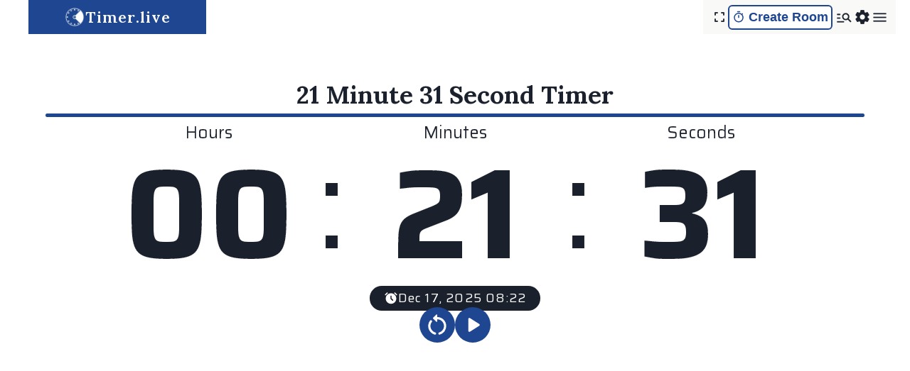

--- FILE ---
content_type: text/html; charset=utf-8
request_url: https://timer.live/21-minute-31-second-timer
body_size: 17336
content:
<!DOCTYPE html><html><head><meta charSet="utf-8"/><meta name="viewport" content="width=device-width"/><meta name="twitter:card" content="summary_large_image"/><meta property="og:type" content="website"/><meta property="og:locale" content="en_IE"/><meta property="og:site_name" content="Timer.live"/><link rel="shortcut icon" href="/favicon.ico?v=yHyVdNgcyAq"/><link rel="icon" href="/favicon-16x16.png?v=yHyVdNgcyAq" type="image/png" sizes="16x16"/><link rel="icon" href="/favicon-32x32.png?v=yHyVdNgcyAq" type="image/png" sizes="32x32"/><link rel="apple-touch-icon" href="/apple-touch-icon.png?v=yHyVdNgcyAq" sizes="180x180"/><link rel="preload" as="image" imageSrcSet="/_next/image?url=%2F_next%2Fstatic%2Fmedia%2Flogo.071c2c1b.png&amp;w=640&amp;q=75 1x, /_next/image?url=%2F_next%2Fstatic%2Fmedia%2Flogo.071c2c1b.png&amp;w=1080&amp;q=75 2x" fetchpriority="high"/><title>21 Minutes 31 Seconds Timer (No Ads, Big, Free Customize)</title><meta name="robots" content="index,follow"/><meta name="description" content="21 minutes 31 seconds  timer countdown. No ads, big, clean and free to use. Full screen and dark mode supported. Various customization available."/><meta property="og:title" content="21 Minutes 31 Seconds Timer (No Ads, Big, Free Customize)"/><meta property="og:description" content="21 minutes 31 seconds  timer countdown. No ads, big, clean and free to use. Full screen and dark mode supported. Various customization available."/><meta property="og:url" content="https://timer.live/21-minute-31-second-timer"/><link rel="canonical" href="https://timer.live/21-minute-31-second-timer"/><script id="script-ld-json" type="application/ld+json">{
	"@context": "https://schema.org",
	"@type": "WebSite",
	"url": "https://timer.live/21-minute-31-second-timer",
	"headline": "21 Minutes 31 Seconds Timer (No Ads, Big, Free Customize)",
	"description": "21 minutes 31 seconds  timer countdown. No ads, big, clean and free to use. Full screen and dark mode supported. Various customization available.",
	"image": "https://timer.live/logo.png",
	"copyrightYear": "2025"
}</script><meta name="next-head-count" content="19"/><link rel="preconnect" href="https://fonts.gstatic.com" crossorigin /><link rel="preload" href="/_next/static/css/345966ab56c7f688.css" as="style"/><link rel="stylesheet" href="/_next/static/css/345966ab56c7f688.css" data-n-g=""/><noscript data-n-css=""></noscript><script defer="" nomodule="" src="/_next/static/chunks/polyfills-78c92fac7aa8fdd8.js"></script><script src="/_next/static/chunks/webpack-ab3e307227c9d550.js" defer=""></script><script src="/_next/static/chunks/framework-ff7f418116f76b2d.js" defer=""></script><script src="/_next/static/chunks/main-eeeb9fe40dcfa4a2.js" defer=""></script><script src="/_next/static/chunks/pages/_app-bdfe192de83a63e4.js" defer=""></script><script src="/_next/static/chunks/47adf77e-ee8ced48c25a8c65.js" defer=""></script><script src="/_next/static/chunks/75fc9c18-7eddc20daf808331.js" defer=""></script><script src="/_next/static/chunks/860-e42ceb289ee0e88e.js" defer=""></script><script src="/_next/static/chunks/31-9a193ce9fccfa1de.js" defer=""></script><script src="/_next/static/chunks/198-4d321f7e80de9963.js" defer=""></script><script src="/_next/static/chunks/17-5991d4c0bc659765.js" defer=""></script><script src="/_next/static/chunks/594-9a8edbf3189bd120.js" defer=""></script><script src="/_next/static/chunks/355-5be5942bd308c719.js" defer=""></script><script src="/_next/static/chunks/639-a7d8782825fee39d.js" defer=""></script><script src="/_next/static/chunks/pages/%5Btime%5D-2a3b4ebd9ae0572b.js" defer=""></script><script src="/_next/static/EBrtfnQ7JEeGr80sbtWFC/_buildManifest.js" defer=""></script><script src="/_next/static/EBrtfnQ7JEeGr80sbtWFC/_ssgManifest.js" defer=""></script><style data-href="https://fonts.googleapis.com/css2?family=Lora:wght@600;700&family=Saira:wght@400;700&display=swap">@font-face{font-family:'Lora';font-style:normal;font-weight:600;font-display:swap;src:url(https://fonts.gstatic.com/l/font?kit=0QI6MX1D_JOuGQbT0gvTJPa787zAvCJF&skey=1d294b6d956fb8e&v=v37) format('woff')}@font-face{font-family:'Lora';font-style:normal;font-weight:700;font-display:swap;src:url(https://fonts.gstatic.com/l/font?kit=0QI6MX1D_JOuGQbT0gvTJPa787z5vCJF&skey=1d294b6d956fb8e&v=v37) format('woff')}@font-face{font-family:'Saira';font-style:normal;font-weight:400;font-stretch:normal;font-display:swap;src:url(https://fonts.gstatic.com/l/font?kit=memWYa2wxmKQyPMrZX79wwYZQMhsyuShhKMjjbU9uXuA71rCoss&skey=536864831ea068c7&v=v22) format('woff')}@font-face{font-family:'Saira';font-style:normal;font-weight:700;font-stretch:normal;font-display:swap;src:url(https://fonts.gstatic.com/l/font?kit=memWYa2wxmKQyPMrZX79wwYZQMhsyuShhKMjjbU9uXuA773Foss&skey=536864831ea068c7&v=v22) format('woff')}@font-face{font-family:'Lora';font-style:normal;font-weight:600;font-display:swap;src:url(https://fonts.gstatic.com/s/lora/v37/0QIvMX1D_JOuMwf7I_FMl_GW8g.woff2) format('woff2');unicode-range:U+0460-052F,U+1C80-1C8A,U+20B4,U+2DE0-2DFF,U+A640-A69F,U+FE2E-FE2F}@font-face{font-family:'Lora';font-style:normal;font-weight:600;font-display:swap;src:url(https://fonts.gstatic.com/s/lora/v37/0QIvMX1D_JOuMw77I_FMl_GW8g.woff2) format('woff2');unicode-range:U+0301,U+0400-045F,U+0490-0491,U+04B0-04B1,U+2116}@font-face{font-family:'Lora';font-style:normal;font-weight:600;font-display:swap;src:url(https://fonts.gstatic.com/s/lora/v37/0QIvMX1D_JOuM3b7I_FMl_GW8g.woff2) format('woff2');unicode-range:U+0302-0303,U+0305,U+0307-0308,U+0310,U+0312,U+0315,U+031A,U+0326-0327,U+032C,U+032F-0330,U+0332-0333,U+0338,U+033A,U+0346,U+034D,U+0391-03A1,U+03A3-03A9,U+03B1-03C9,U+03D1,U+03D5-03D6,U+03F0-03F1,U+03F4-03F5,U+2016-2017,U+2034-2038,U+203C,U+2040,U+2043,U+2047,U+2050,U+2057,U+205F,U+2070-2071,U+2074-208E,U+2090-209C,U+20D0-20DC,U+20E1,U+20E5-20EF,U+2100-2112,U+2114-2115,U+2117-2121,U+2123-214F,U+2190,U+2192,U+2194-21AE,U+21B0-21E5,U+21F1-21F2,U+21F4-2211,U+2213-2214,U+2216-22FF,U+2308-230B,U+2310,U+2319,U+231C-2321,U+2336-237A,U+237C,U+2395,U+239B-23B7,U+23D0,U+23DC-23E1,U+2474-2475,U+25AF,U+25B3,U+25B7,U+25BD,U+25C1,U+25CA,U+25CC,U+25FB,U+266D-266F,U+27C0-27FF,U+2900-2AFF,U+2B0E-2B11,U+2B30-2B4C,U+2BFE,U+3030,U+FF5B,U+FF5D,U+1D400-1D7FF,U+1EE00-1EEFF}@font-face{font-family:'Lora';font-style:normal;font-weight:600;font-display:swap;src:url(https://fonts.gstatic.com/s/lora/v37/0QIvMX1D_JOuM2T7I_FMl_GW8g.woff2) format('woff2');unicode-range:U+0001-000C,U+000E-001F,U+007F-009F,U+20DD-20E0,U+20E2-20E4,U+2150-218F,U+2190,U+2192,U+2194-2199,U+21AF,U+21E6-21F0,U+21F3,U+2218-2219,U+2299,U+22C4-22C6,U+2300-243F,U+2440-244A,U+2460-24FF,U+25A0-27BF,U+2800-28FF,U+2921-2922,U+2981,U+29BF,U+29EB,U+2B00-2BFF,U+4DC0-4DFF,U+FFF9-FFFB,U+10140-1018E,U+10190-1019C,U+101A0,U+101D0-101FD,U+102E0-102FB,U+10E60-10E7E,U+1D2C0-1D2D3,U+1D2E0-1D37F,U+1F000-1F0FF,U+1F100-1F1AD,U+1F1E6-1F1FF,U+1F30D-1F30F,U+1F315,U+1F31C,U+1F31E,U+1F320-1F32C,U+1F336,U+1F378,U+1F37D,U+1F382,U+1F393-1F39F,U+1F3A7-1F3A8,U+1F3AC-1F3AF,U+1F3C2,U+1F3C4-1F3C6,U+1F3CA-1F3CE,U+1F3D4-1F3E0,U+1F3ED,U+1F3F1-1F3F3,U+1F3F5-1F3F7,U+1F408,U+1F415,U+1F41F,U+1F426,U+1F43F,U+1F441-1F442,U+1F444,U+1F446-1F449,U+1F44C-1F44E,U+1F453,U+1F46A,U+1F47D,U+1F4A3,U+1F4B0,U+1F4B3,U+1F4B9,U+1F4BB,U+1F4BF,U+1F4C8-1F4CB,U+1F4D6,U+1F4DA,U+1F4DF,U+1F4E3-1F4E6,U+1F4EA-1F4ED,U+1F4F7,U+1F4F9-1F4FB,U+1F4FD-1F4FE,U+1F503,U+1F507-1F50B,U+1F50D,U+1F512-1F513,U+1F53E-1F54A,U+1F54F-1F5FA,U+1F610,U+1F650-1F67F,U+1F687,U+1F68D,U+1F691,U+1F694,U+1F698,U+1F6AD,U+1F6B2,U+1F6B9-1F6BA,U+1F6BC,U+1F6C6-1F6CF,U+1F6D3-1F6D7,U+1F6E0-1F6EA,U+1F6F0-1F6F3,U+1F6F7-1F6FC,U+1F700-1F7FF,U+1F800-1F80B,U+1F810-1F847,U+1F850-1F859,U+1F860-1F887,U+1F890-1F8AD,U+1F8B0-1F8BB,U+1F8C0-1F8C1,U+1F900-1F90B,U+1F93B,U+1F946,U+1F984,U+1F996,U+1F9E9,U+1FA00-1FA6F,U+1FA70-1FA7C,U+1FA80-1FA89,U+1FA8F-1FAC6,U+1FACE-1FADC,U+1FADF-1FAE9,U+1FAF0-1FAF8,U+1FB00-1FBFF}@font-face{font-family:'Lora';font-style:normal;font-weight:600;font-display:swap;src:url(https://fonts.gstatic.com/s/lora/v37/0QIvMX1D_JOuMwX7I_FMl_GW8g.woff2) format('woff2');unicode-range:U+0102-0103,U+0110-0111,U+0128-0129,U+0168-0169,U+01A0-01A1,U+01AF-01B0,U+0300-0301,U+0303-0304,U+0308-0309,U+0323,U+0329,U+1EA0-1EF9,U+20AB}@font-face{font-family:'Lora';font-style:normal;font-weight:600;font-display:swap;src:url(https://fonts.gstatic.com/s/lora/v37/0QIvMX1D_JOuMwT7I_FMl_GW8g.woff2) format('woff2');unicode-range:U+0100-02BA,U+02BD-02C5,U+02C7-02CC,U+02CE-02D7,U+02DD-02FF,U+0304,U+0308,U+0329,U+1D00-1DBF,U+1E00-1E9F,U+1EF2-1EFF,U+2020,U+20A0-20AB,U+20AD-20C0,U+2113,U+2C60-2C7F,U+A720-A7FF}@font-face{font-family:'Lora';font-style:normal;font-weight:600;font-display:swap;src:url(https://fonts.gstatic.com/s/lora/v37/0QIvMX1D_JOuMwr7I_FMl_E.woff2) format('woff2');unicode-range:U+0000-00FF,U+0131,U+0152-0153,U+02BB-02BC,U+02C6,U+02DA,U+02DC,U+0304,U+0308,U+0329,U+2000-206F,U+20AC,U+2122,U+2191,U+2193,U+2212,U+2215,U+FEFF,U+FFFD}@font-face{font-family:'Lora';font-style:normal;font-weight:700;font-display:swap;src:url(https://fonts.gstatic.com/s/lora/v37/0QIvMX1D_JOuMwf7I_FMl_GW8g.woff2) format('woff2');unicode-range:U+0460-052F,U+1C80-1C8A,U+20B4,U+2DE0-2DFF,U+A640-A69F,U+FE2E-FE2F}@font-face{font-family:'Lora';font-style:normal;font-weight:700;font-display:swap;src:url(https://fonts.gstatic.com/s/lora/v37/0QIvMX1D_JOuMw77I_FMl_GW8g.woff2) format('woff2');unicode-range:U+0301,U+0400-045F,U+0490-0491,U+04B0-04B1,U+2116}@font-face{font-family:'Lora';font-style:normal;font-weight:700;font-display:swap;src:url(https://fonts.gstatic.com/s/lora/v37/0QIvMX1D_JOuM3b7I_FMl_GW8g.woff2) format('woff2');unicode-range:U+0302-0303,U+0305,U+0307-0308,U+0310,U+0312,U+0315,U+031A,U+0326-0327,U+032C,U+032F-0330,U+0332-0333,U+0338,U+033A,U+0346,U+034D,U+0391-03A1,U+03A3-03A9,U+03B1-03C9,U+03D1,U+03D5-03D6,U+03F0-03F1,U+03F4-03F5,U+2016-2017,U+2034-2038,U+203C,U+2040,U+2043,U+2047,U+2050,U+2057,U+205F,U+2070-2071,U+2074-208E,U+2090-209C,U+20D0-20DC,U+20E1,U+20E5-20EF,U+2100-2112,U+2114-2115,U+2117-2121,U+2123-214F,U+2190,U+2192,U+2194-21AE,U+21B0-21E5,U+21F1-21F2,U+21F4-2211,U+2213-2214,U+2216-22FF,U+2308-230B,U+2310,U+2319,U+231C-2321,U+2336-237A,U+237C,U+2395,U+239B-23B7,U+23D0,U+23DC-23E1,U+2474-2475,U+25AF,U+25B3,U+25B7,U+25BD,U+25C1,U+25CA,U+25CC,U+25FB,U+266D-266F,U+27C0-27FF,U+2900-2AFF,U+2B0E-2B11,U+2B30-2B4C,U+2BFE,U+3030,U+FF5B,U+FF5D,U+1D400-1D7FF,U+1EE00-1EEFF}@font-face{font-family:'Lora';font-style:normal;font-weight:700;font-display:swap;src:url(https://fonts.gstatic.com/s/lora/v37/0QIvMX1D_JOuM2T7I_FMl_GW8g.woff2) format('woff2');unicode-range:U+0001-000C,U+000E-001F,U+007F-009F,U+20DD-20E0,U+20E2-20E4,U+2150-218F,U+2190,U+2192,U+2194-2199,U+21AF,U+21E6-21F0,U+21F3,U+2218-2219,U+2299,U+22C4-22C6,U+2300-243F,U+2440-244A,U+2460-24FF,U+25A0-27BF,U+2800-28FF,U+2921-2922,U+2981,U+29BF,U+29EB,U+2B00-2BFF,U+4DC0-4DFF,U+FFF9-FFFB,U+10140-1018E,U+10190-1019C,U+101A0,U+101D0-101FD,U+102E0-102FB,U+10E60-10E7E,U+1D2C0-1D2D3,U+1D2E0-1D37F,U+1F000-1F0FF,U+1F100-1F1AD,U+1F1E6-1F1FF,U+1F30D-1F30F,U+1F315,U+1F31C,U+1F31E,U+1F320-1F32C,U+1F336,U+1F378,U+1F37D,U+1F382,U+1F393-1F39F,U+1F3A7-1F3A8,U+1F3AC-1F3AF,U+1F3C2,U+1F3C4-1F3C6,U+1F3CA-1F3CE,U+1F3D4-1F3E0,U+1F3ED,U+1F3F1-1F3F3,U+1F3F5-1F3F7,U+1F408,U+1F415,U+1F41F,U+1F426,U+1F43F,U+1F441-1F442,U+1F444,U+1F446-1F449,U+1F44C-1F44E,U+1F453,U+1F46A,U+1F47D,U+1F4A3,U+1F4B0,U+1F4B3,U+1F4B9,U+1F4BB,U+1F4BF,U+1F4C8-1F4CB,U+1F4D6,U+1F4DA,U+1F4DF,U+1F4E3-1F4E6,U+1F4EA-1F4ED,U+1F4F7,U+1F4F9-1F4FB,U+1F4FD-1F4FE,U+1F503,U+1F507-1F50B,U+1F50D,U+1F512-1F513,U+1F53E-1F54A,U+1F54F-1F5FA,U+1F610,U+1F650-1F67F,U+1F687,U+1F68D,U+1F691,U+1F694,U+1F698,U+1F6AD,U+1F6B2,U+1F6B9-1F6BA,U+1F6BC,U+1F6C6-1F6CF,U+1F6D3-1F6D7,U+1F6E0-1F6EA,U+1F6F0-1F6F3,U+1F6F7-1F6FC,U+1F700-1F7FF,U+1F800-1F80B,U+1F810-1F847,U+1F850-1F859,U+1F860-1F887,U+1F890-1F8AD,U+1F8B0-1F8BB,U+1F8C0-1F8C1,U+1F900-1F90B,U+1F93B,U+1F946,U+1F984,U+1F996,U+1F9E9,U+1FA00-1FA6F,U+1FA70-1FA7C,U+1FA80-1FA89,U+1FA8F-1FAC6,U+1FACE-1FADC,U+1FADF-1FAE9,U+1FAF0-1FAF8,U+1FB00-1FBFF}@font-face{font-family:'Lora';font-style:normal;font-weight:700;font-display:swap;src:url(https://fonts.gstatic.com/s/lora/v37/0QIvMX1D_JOuMwX7I_FMl_GW8g.woff2) format('woff2');unicode-range:U+0102-0103,U+0110-0111,U+0128-0129,U+0168-0169,U+01A0-01A1,U+01AF-01B0,U+0300-0301,U+0303-0304,U+0308-0309,U+0323,U+0329,U+1EA0-1EF9,U+20AB}@font-face{font-family:'Lora';font-style:normal;font-weight:700;font-display:swap;src:url(https://fonts.gstatic.com/s/lora/v37/0QIvMX1D_JOuMwT7I_FMl_GW8g.woff2) format('woff2');unicode-range:U+0100-02BA,U+02BD-02C5,U+02C7-02CC,U+02CE-02D7,U+02DD-02FF,U+0304,U+0308,U+0329,U+1D00-1DBF,U+1E00-1E9F,U+1EF2-1EFF,U+2020,U+20A0-20AB,U+20AD-20C0,U+2113,U+2C60-2C7F,U+A720-A7FF}@font-face{font-family:'Lora';font-style:normal;font-weight:700;font-display:swap;src:url(https://fonts.gstatic.com/s/lora/v37/0QIvMX1D_JOuMwr7I_FMl_E.woff2) format('woff2');unicode-range:U+0000-00FF,U+0131,U+0152-0153,U+02BB-02BC,U+02C6,U+02DA,U+02DC,U+0304,U+0308,U+0329,U+2000-206F,U+20AC,U+2122,U+2191,U+2193,U+2212,U+2215,U+FEFF,U+FFFD}@font-face{font-family:'Saira';font-style:normal;font-weight:400;font-stretch:100%;font-display:swap;src:url(https://fonts.gstatic.com/s/saira/v22/memjYa2wxmKQyPMrZX79wwYZQMhsyuSLh4vSdyqOvlaB.woff2) format('woff2');unicode-range:U+0102-0103,U+0110-0111,U+0128-0129,U+0168-0169,U+01A0-01A1,U+01AF-01B0,U+0300-0301,U+0303-0304,U+0308-0309,U+0323,U+0329,U+1EA0-1EF9,U+20AB}@font-face{font-family:'Saira';font-style:normal;font-weight:400;font-stretch:100%;font-display:swap;src:url(https://fonts.gstatic.com/s/saira/v22/memjYa2wxmKQyPMrZX79wwYZQMhsyuSLhovSdyqOvlaB.woff2) format('woff2');unicode-range:U+0100-02BA,U+02BD-02C5,U+02C7-02CC,U+02CE-02D7,U+02DD-02FF,U+0304,U+0308,U+0329,U+1D00-1DBF,U+1E00-1E9F,U+1EF2-1EFF,U+2020,U+20A0-20AB,U+20AD-20C0,U+2113,U+2C60-2C7F,U+A720-A7FF}@font-face{font-family:'Saira';font-style:normal;font-weight:400;font-stretch:100%;font-display:swap;src:url(https://fonts.gstatic.com/s/saira/v22/memjYa2wxmKQyPMrZX79wwYZQMhsyuSLiIvSdyqOvg.woff2) format('woff2');unicode-range:U+0000-00FF,U+0131,U+0152-0153,U+02BB-02BC,U+02C6,U+02DA,U+02DC,U+0304,U+0308,U+0329,U+2000-206F,U+20AC,U+2122,U+2191,U+2193,U+2212,U+2215,U+FEFF,U+FFFD}@font-face{font-family:'Saira';font-style:normal;font-weight:700;font-stretch:100%;font-display:swap;src:url(https://fonts.gstatic.com/s/saira/v22/memjYa2wxmKQyPMrZX79wwYZQMhsyuSLh4vSdyqOvlaB.woff2) format('woff2');unicode-range:U+0102-0103,U+0110-0111,U+0128-0129,U+0168-0169,U+01A0-01A1,U+01AF-01B0,U+0300-0301,U+0303-0304,U+0308-0309,U+0323,U+0329,U+1EA0-1EF9,U+20AB}@font-face{font-family:'Saira';font-style:normal;font-weight:700;font-stretch:100%;font-display:swap;src:url(https://fonts.gstatic.com/s/saira/v22/memjYa2wxmKQyPMrZX79wwYZQMhsyuSLhovSdyqOvlaB.woff2) format('woff2');unicode-range:U+0100-02BA,U+02BD-02C5,U+02C7-02CC,U+02CE-02D7,U+02DD-02FF,U+0304,U+0308,U+0329,U+1D00-1DBF,U+1E00-1E9F,U+1EF2-1EFF,U+2020,U+20A0-20AB,U+20AD-20C0,U+2113,U+2C60-2C7F,U+A720-A7FF}@font-face{font-family:'Saira';font-style:normal;font-weight:700;font-stretch:100%;font-display:swap;src:url(https://fonts.gstatic.com/s/saira/v22/memjYa2wxmKQyPMrZX79wwYZQMhsyuSLiIvSdyqOvg.woff2) format('woff2');unicode-range:U+0000-00FF,U+0131,U+0152-0153,U+02BB-02BC,U+02C6,U+02DA,U+02DC,U+0304,U+0308,U+0329,U+2000-206F,U+20AC,U+2122,U+2191,U+2193,U+2212,U+2215,U+FEFF,U+FFFD}</style></head><body><script id="chakra-script">!(function(){try{var a=function(c){var v="(prefers-color-scheme: dark)",h=window.matchMedia(v).matches?"dark":"light",r=c==="system"?h:c,o=document.documentElement,s=document.body,l="chakra-ui-light",d="chakra-ui-dark",i=r==="dark";return s.classList.add(i?d:l),s.classList.remove(i?l:d),o.style.colorScheme=r,o.dataset.theme=r,r},n=a,m="light",e="chakra-ui-color-mode",t=localStorage.getItem(e);t?a(t):localStorage.setItem(e,a(m))}catch(a){}})();</script><div id="__next"><style data-emotion="css-global 6v1eds">:host,:root,[data-theme]{--chakra-ring-inset:var(--chakra-empty,/*!*/ /*!*/);--chakra-ring-offset-width:0px;--chakra-ring-offset-color:#fff;--chakra-ring-color:rgba(66, 153, 225, 0.6);--chakra-ring-offset-shadow:0 0 #0000;--chakra-ring-shadow:0 0 #0000;--chakra-space-x-reverse:0;--chakra-space-y-reverse:0;--chakra-colors-transparent:transparent;--chakra-colors-current:currentColor;--chakra-colors-black:var(--black);--chakra-colors-white:var(--white);--chakra-colors-whiteAlpha-50:rgba(255, 255, 255, 0.04);--chakra-colors-whiteAlpha-100:rgba(255, 255, 255, 0.06);--chakra-colors-whiteAlpha-200:rgba(255, 255, 255, 0.08);--chakra-colors-whiteAlpha-300:rgba(255, 255, 255, 0.16);--chakra-colors-whiteAlpha-400:rgba(255, 255, 255, 0.24);--chakra-colors-whiteAlpha-500:rgba(255, 255, 255, 0.36);--chakra-colors-whiteAlpha-600:rgba(255, 255, 255, 0.48);--chakra-colors-whiteAlpha-700:rgba(255, 255, 255, 0.64);--chakra-colors-whiteAlpha-800:rgba(255, 255, 255, 0.80);--chakra-colors-whiteAlpha-900:rgba(255, 255, 255, 0.92);--chakra-colors-blackAlpha-50:rgba(0, 0, 0, 0.04);--chakra-colors-blackAlpha-100:rgba(0, 0, 0, 0.06);--chakra-colors-blackAlpha-200:rgba(0, 0, 0, 0.08);--chakra-colors-blackAlpha-300:rgba(0, 0, 0, 0.16);--chakra-colors-blackAlpha-400:rgba(0, 0, 0, 0.24);--chakra-colors-blackAlpha-500:rgba(0, 0, 0, 0.36);--chakra-colors-blackAlpha-600:rgba(0, 0, 0, 0.48);--chakra-colors-blackAlpha-700:rgba(0, 0, 0, 0.64);--chakra-colors-blackAlpha-800:rgba(0, 0, 0, 0.80);--chakra-colors-blackAlpha-900:rgba(0, 0, 0, 0.92);--chakra-colors-gray-50:#F7FAFC;--chakra-colors-gray-100:#EDF2F7;--chakra-colors-gray-200:#E2E8F0;--chakra-colors-gray-300:#CBD5E0;--chakra-colors-gray-400:#A0AEC0;--chakra-colors-gray-500:#718096;--chakra-colors-gray-600:#4A5568;--chakra-colors-gray-700:#2D3748;--chakra-colors-gray-800:#1A202C;--chakra-colors-gray-900:#171923;--chakra-colors-red-50:#FFF5F5;--chakra-colors-red-100:#FED7D7;--chakra-colors-red-200:#FEB2B2;--chakra-colors-red-300:#FC8181;--chakra-colors-red-400:#F56565;--chakra-colors-red-500:#E53E3E;--chakra-colors-red-600:#C53030;--chakra-colors-red-700:#9B2C2C;--chakra-colors-red-800:#822727;--chakra-colors-red-900:#63171B;--chakra-colors-orange-50:#FFFAF0;--chakra-colors-orange-100:#FEEBC8;--chakra-colors-orange-200:#FBD38D;--chakra-colors-orange-300:#F6AD55;--chakra-colors-orange-400:#ED8936;--chakra-colors-orange-500:#DD6B20;--chakra-colors-orange-600:#C05621;--chakra-colors-orange-700:#9C4221;--chakra-colors-orange-800:#7B341E;--chakra-colors-orange-900:#652B19;--chakra-colors-yellow-50:#FFFFF0;--chakra-colors-yellow-100:#FEFCBF;--chakra-colors-yellow-200:#FAF089;--chakra-colors-yellow-300:#F6E05E;--chakra-colors-yellow-400:#ECC94B;--chakra-colors-yellow-500:#D69E2E;--chakra-colors-yellow-600:#B7791F;--chakra-colors-yellow-700:#975A16;--chakra-colors-yellow-800:#744210;--chakra-colors-yellow-900:#5F370E;--chakra-colors-green-50:#F0FFF4;--chakra-colors-green-100:#C6F6D5;--chakra-colors-green-200:#9AE6B4;--chakra-colors-green-300:#68D391;--chakra-colors-green-400:#48BB78;--chakra-colors-green-500:#38A169;--chakra-colors-green-600:#2F855A;--chakra-colors-green-700:#276749;--chakra-colors-green-800:#22543D;--chakra-colors-green-900:#1C4532;--chakra-colors-teal-50:#E6FFFA;--chakra-colors-teal-100:#B2F5EA;--chakra-colors-teal-200:#81E6D9;--chakra-colors-teal-300:#4FD1C5;--chakra-colors-teal-400:#38B2AC;--chakra-colors-teal-500:#319795;--chakra-colors-teal-600:#2C7A7B;--chakra-colors-teal-700:#285E61;--chakra-colors-teal-800:#234E52;--chakra-colors-teal-900:#1D4044;--chakra-colors-blue-50:#ebf8ff;--chakra-colors-blue-100:#bee3f8;--chakra-colors-blue-200:#90cdf4;--chakra-colors-blue-300:#63b3ed;--chakra-colors-blue-400:#4299e1;--chakra-colors-blue-500:#3182ce;--chakra-colors-blue-600:#2b6cb0;--chakra-colors-blue-700:#2c5282;--chakra-colors-blue-800:#2a4365;--chakra-colors-blue-900:#1A365D;--chakra-colors-cyan-50:#EDFDFD;--chakra-colors-cyan-100:#C4F1F9;--chakra-colors-cyan-200:#9DECF9;--chakra-colors-cyan-300:#76E4F7;--chakra-colors-cyan-400:#0BC5EA;--chakra-colors-cyan-500:#00B5D8;--chakra-colors-cyan-600:#00A3C4;--chakra-colors-cyan-700:#0987A0;--chakra-colors-cyan-800:#086F83;--chakra-colors-cyan-900:#065666;--chakra-colors-purple-50:#FAF5FF;--chakra-colors-purple-100:#E9D8FD;--chakra-colors-purple-200:#D6BCFA;--chakra-colors-purple-300:#B794F4;--chakra-colors-purple-400:#9F7AEA;--chakra-colors-purple-500:#805AD5;--chakra-colors-purple-600:#6B46C1;--chakra-colors-purple-700:#553C9A;--chakra-colors-purple-800:#44337A;--chakra-colors-purple-900:#322659;--chakra-colors-pink-50:#FFF5F7;--chakra-colors-pink-100:#FED7E2;--chakra-colors-pink-200:#FBB6CE;--chakra-colors-pink-300:#F687B3;--chakra-colors-pink-400:#ED64A6;--chakra-colors-pink-500:#D53F8C;--chakra-colors-pink-600:#B83280;--chakra-colors-pink-700:#97266D;--chakra-colors-pink-800:#702459;--chakra-colors-pink-900:#521B41;--chakra-colors-linkedin-50:#E8F4F9;--chakra-colors-linkedin-100:#CFEDFB;--chakra-colors-linkedin-200:#9BDAF3;--chakra-colors-linkedin-300:#68C7EC;--chakra-colors-linkedin-400:#34B3E4;--chakra-colors-linkedin-500:#00A0DC;--chakra-colors-linkedin-600:#008CC9;--chakra-colors-linkedin-700:#0077B5;--chakra-colors-linkedin-800:#005E93;--chakra-colors-linkedin-900:#004471;--chakra-colors-facebook-50:#E8F4F9;--chakra-colors-facebook-100:#D9DEE9;--chakra-colors-facebook-200:#B7C2DA;--chakra-colors-facebook-300:#6482C0;--chakra-colors-facebook-400:#4267B2;--chakra-colors-facebook-500:#385898;--chakra-colors-facebook-600:#314E89;--chakra-colors-facebook-700:#29487D;--chakra-colors-facebook-800:#223B67;--chakra-colors-facebook-900:#1E355B;--chakra-colors-messenger-50:#D0E6FF;--chakra-colors-messenger-100:#B9DAFF;--chakra-colors-messenger-200:#A2CDFF;--chakra-colors-messenger-300:#7AB8FF;--chakra-colors-messenger-400:#2E90FF;--chakra-colors-messenger-500:#0078FF;--chakra-colors-messenger-600:#0063D1;--chakra-colors-messenger-700:#0052AC;--chakra-colors-messenger-800:#003C7E;--chakra-colors-messenger-900:#002C5C;--chakra-colors-whatsapp-50:#dffeec;--chakra-colors-whatsapp-100:#b9f5d0;--chakra-colors-whatsapp-200:#90edb3;--chakra-colors-whatsapp-300:#65e495;--chakra-colors-whatsapp-400:#3cdd78;--chakra-colors-whatsapp-500:#22c35e;--chakra-colors-whatsapp-600:#179848;--chakra-colors-whatsapp-700:#0c6c33;--chakra-colors-whatsapp-800:#01421c;--chakra-colors-whatsapp-900:#001803;--chakra-colors-twitter-50:#E5F4FD;--chakra-colors-twitter-100:#C8E9FB;--chakra-colors-twitter-200:#A8DCFA;--chakra-colors-twitter-300:#83CDF7;--chakra-colors-twitter-400:#57BBF5;--chakra-colors-twitter-500:#1DA1F2;--chakra-colors-twitter-600:#1A94DA;--chakra-colors-twitter-700:#1681BF;--chakra-colors-twitter-800:#136B9E;--chakra-colors-twitter-900:#0D4D71;--chakra-colors-telegram-50:#E3F2F9;--chakra-colors-telegram-100:#C5E4F3;--chakra-colors-telegram-200:#A2D4EC;--chakra-colors-telegram-300:#7AC1E4;--chakra-colors-telegram-400:#47A9DA;--chakra-colors-telegram-500:#0088CC;--chakra-colors-telegram-600:#007AB8;--chakra-colors-telegram-700:#006BA1;--chakra-colors-telegram-800:#005885;--chakra-colors-telegram-900:#003F5E;--chakra-colors-primary:var(--primary);--chakra-colors-progressBgColor:var(--progressBgColor);--chakra-colors-accent:var(--accent);--chakra-colors-accentBg:var(--accentBg);--chakra-colors-background:var(--whiteDark);--chakra-colors-primaryWhite:var(--primaryWhite);--chakra-colors-whitePrimary:var(--whitePrimary);--chakra-colors-text:var(--blackWhite);--chakra-colors-whiteBlack:var(--whiteBlack);--chakra-colors-timerFrameBg:var(--timerFrameBg);--chakra-colors-blackWhite:var(--blackWhite);--chakra-colors-error:var(--chakra-colors-red-500);--chakra-colors-success:var(--chakra-colors-green-500);--chakra-colors-darkWhite:var(--darkWhite);--chakra-colors-grayWhiteAlpha:var(--grayWhiteAlpha);--chakra-colors-blackAccent:var(--blackAccent);--chakra-colors-accentBlack:var(--accentBlack);--chakra-colors-darkGray:var(--darkGray);--chakra-colors-dark:var(--darkBg);--chakra-colors-lightBlue:var(--lightBlue);--chakra-colors-blueGray:var(--blueGray);--chakra-borders-none:0;--chakra-borders-1px:1px solid;--chakra-borders-2px:2px solid;--chakra-borders-4px:4px solid;--chakra-borders-8px:8px solid;--chakra-borders-primary:1px solid #1F469080;--chakra-borders-underline:1px solid var(--chakra-colors-gray-100);--chakra-borders-buttonBorder:2px solid var(--blackAccent);--chakra-borders-listBorder:1px solid var(--darkGray);--chakra-fonts-heading:Lora,-apple-system,BlinkMacSystemFont,Segoe UI,Roboto,Oxygen,Ubuntu,Cantarell,Fira Sans,Droid Sans,Helvetica Neue,sans-serif;--chakra-fonts-body:-apple-system,BlinkMacSystemFont,Segoe UI,Roboto,Oxygen,Ubuntu,Cantarell,Fira Sans,Droid Sans,Helvetica Neue,sans-serif;--chakra-fonts-mono:SFMono-Regular,Menlo,Monaco,Consolas,"Liberation Mono","Courier New",monospace;--chakra-fontSizes-3xs:0.45rem;--chakra-fontSizes-2xs:0.625rem;--chakra-fontSizes-xs:1.4rem;--chakra-fontSizes-sm:1.6rem;--chakra-fontSizes-md:1.8rem;--chakra-fontSizes-lg:2.0rem;--chakra-fontSizes-xl:2.2rem;--chakra-fontSizes-2xl:2.6rem;--chakra-fontSizes-3xl:3rem;--chakra-fontSizes-4xl:3.5rem;--chakra-fontSizes-5xl:3rem;--chakra-fontSizes-6xl:3.75rem;--chakra-fontSizes-7xl:4.5rem;--chakra-fontSizes-8xl:6rem;--chakra-fontSizes-9xl:8rem;--chakra-fontWeights-hairline:100;--chakra-fontWeights-thin:200;--chakra-fontWeights-light:300;--chakra-fontWeights-normal:400;--chakra-fontWeights-medium:500;--chakra-fontWeights-semibold:600;--chakra-fontWeights-bold:700;--chakra-fontWeights-extrabold:800;--chakra-fontWeights-black:900;--chakra-letterSpacings-tighter:-0.05em;--chakra-letterSpacings-tight:-0.025em;--chakra-letterSpacings-normal:0;--chakra-letterSpacings-wide:0.025em;--chakra-letterSpacings-wider:0.05em;--chakra-letterSpacings-widest:0.1em;--chakra-lineHeights-3:.75rem;--chakra-lineHeights-4:1rem;--chakra-lineHeights-5:1.25rem;--chakra-lineHeights-6:1.5rem;--chakra-lineHeights-7:1.75rem;--chakra-lineHeights-8:2rem;--chakra-lineHeights-9:2.25rem;--chakra-lineHeights-10:2.5rem;--chakra-lineHeights-normal:normal;--chakra-lineHeights-none:1;--chakra-lineHeights-shorter:1.25;--chakra-lineHeights-short:1.375;--chakra-lineHeights-base:1;--chakra-lineHeights-tall:1.625;--chakra-lineHeights-taller:2;--chakra-radii-none:0;--chakra-radii-sm:0.125rem;--chakra-radii-base:0.25rem;--chakra-radii-md:0.375rem;--chakra-radii-lg:0.5rem;--chakra-radii-xl:0.75rem;--chakra-radii-2xl:1rem;--chakra-radii-3xl:1.5rem;--chakra-radii-full:9999px;--chakra-space-1:0.25rem;--chakra-space-2:0.5rem;--chakra-space-3:0.75rem;--chakra-space-4:1rem;--chakra-space-5:1.25rem;--chakra-space-6:1.5rem;--chakra-space-7:1.75rem;--chakra-space-8:2rem;--chakra-space-9:2.25rem;--chakra-space-10:2.5rem;--chakra-space-12:3rem;--chakra-space-14:3.5rem;--chakra-space-16:4rem;--chakra-space-20:5rem;--chakra-space-24:6rem;--chakra-space-28:7rem;--chakra-space-32:8rem;--chakra-space-36:9rem;--chakra-space-40:10rem;--chakra-space-44:11rem;--chakra-space-48:12rem;--chakra-space-52:13rem;--chakra-space-56:14rem;--chakra-space-60:15rem;--chakra-space-64:16rem;--chakra-space-72:18rem;--chakra-space-80:20rem;--chakra-space-96:24rem;--chakra-space-px:1px;--chakra-space-0-5:0.125rem;--chakra-space-1-5:0.375rem;--chakra-space-2-5:0.625rem;--chakra-space-3-5:0.875rem;--chakra-shadows-xs:0 0 0 1px rgba(0, 0, 0, 0.05);--chakra-shadows-sm:0 1px 2px 0 rgba(0, 0, 0, 0.05);--chakra-shadows-base:0 1px 3px 0 rgba(0, 0, 0, 0.1),0 1px 2px 0 rgba(0, 0, 0, 0.06);--chakra-shadows-md:0 4px 6px -1px rgba(0, 0, 0, 0.1),0 2px 4px -1px rgba(0, 0, 0, 0.06);--chakra-shadows-lg:0 10px 15px -3px rgba(0, 0, 0, 0.1),0 4px 6px -2px rgba(0, 0, 0, 0.05);--chakra-shadows-xl:0 20px 25px -5px rgba(0, 0, 0, 0.1),0 10px 10px -5px rgba(0, 0, 0, 0.04);--chakra-shadows-2xl:0 25px 50px -12px rgba(0, 0, 0, 0.25);--chakra-shadows-outline:0 0 0 3px rgba(66, 153, 225, 0.6);--chakra-shadows-inner:inset 0 2px 4px 0 rgba(0,0,0,0.06);--chakra-shadows-none:none;--chakra-shadows-dark-lg:rgba(0, 0, 0, 0.1) 0px 0px 0px 1px,rgba(0, 0, 0, 0.2) 0px 5px 10px,rgba(0, 0, 0, 0.4) 0px 15px 40px;--chakra-shadows-frameShadow:inset 5px 5px 5px #00000080;--chakra-shadows-primary:0px 3px 6px #00000029;--chakra-shadows-formShadow:0px 3px 5px #00000033;--chakra-sizes-1:0.25rem;--chakra-sizes-2:0.5rem;--chakra-sizes-3:0.75rem;--chakra-sizes-4:1rem;--chakra-sizes-5:1.25rem;--chakra-sizes-6:1.5rem;--chakra-sizes-7:1.75rem;--chakra-sizes-8:2rem;--chakra-sizes-9:2.25rem;--chakra-sizes-10:2.5rem;--chakra-sizes-12:3rem;--chakra-sizes-14:3.5rem;--chakra-sizes-16:4rem;--chakra-sizes-20:5rem;--chakra-sizes-24:6rem;--chakra-sizes-28:7rem;--chakra-sizes-32:8rem;--chakra-sizes-36:9rem;--chakra-sizes-40:10rem;--chakra-sizes-44:11rem;--chakra-sizes-48:12rem;--chakra-sizes-52:13rem;--chakra-sizes-56:14rem;--chakra-sizes-60:15rem;--chakra-sizes-64:16rem;--chakra-sizes-72:18rem;--chakra-sizes-80:20rem;--chakra-sizes-96:24rem;--chakra-sizes-px:1px;--chakra-sizes-0-5:0.125rem;--chakra-sizes-1-5:0.375rem;--chakra-sizes-2-5:0.625rem;--chakra-sizes-3-5:0.875rem;--chakra-sizes-max:max-content;--chakra-sizes-min:min-content;--chakra-sizes-full:100%;--chakra-sizes-3xs:14rem;--chakra-sizes-2xs:16rem;--chakra-sizes-xs:20rem;--chakra-sizes-sm:24rem;--chakra-sizes-md:28rem;--chakra-sizes-lg:32rem;--chakra-sizes-xl:36rem;--chakra-sizes-2xl:42rem;--chakra-sizes-3xl:48rem;--chakra-sizes-4xl:56rem;--chakra-sizes-5xl:64rem;--chakra-sizes-6xl:72rem;--chakra-sizes-7xl:80rem;--chakra-sizes-8xl:90rem;--chakra-sizes-prose:60ch;--chakra-sizes-container-sm:640px;--chakra-sizes-container-md:768px;--chakra-sizes-container-lg:1024px;--chakra-sizes-container-xl:1280px;--chakra-zIndices-hide:-1;--chakra-zIndices-auto:auto;--chakra-zIndices-base:0;--chakra-zIndices-docked:10;--chakra-zIndices-dropdown:1000;--chakra-zIndices-sticky:1100;--chakra-zIndices-banner:1200;--chakra-zIndices-overlay:1300;--chakra-zIndices-modal:1400;--chakra-zIndices-popover:1500;--chakra-zIndices-skipLink:1600;--chakra-zIndices-toast:1700;--chakra-zIndices-tooltip:1800;--chakra-transition-property-common:background-color,border-color,color,fill,stroke,opacity,box-shadow,transform;--chakra-transition-property-colors:background-color,border-color,color,fill,stroke;--chakra-transition-property-dimensions:width,height;--chakra-transition-property-position:left,right,top,bottom;--chakra-transition-property-background:background-color,background-image,background-position;--chakra-transition-easing-ease-in:cubic-bezier(0.4, 0, 1, 1);--chakra-transition-easing-ease-out:cubic-bezier(0, 0, 0.2, 1);--chakra-transition-easing-ease-in-out:cubic-bezier(0.4, 0, 0.2, 1);--chakra-transition-duration-ultra-fast:50ms;--chakra-transition-duration-faster:100ms;--chakra-transition-duration-fast:150ms;--chakra-transition-duration-normal:200ms;--chakra-transition-duration-slow:300ms;--chakra-transition-duration-slower:400ms;--chakra-transition-duration-ultra-slow:500ms;--chakra-blur-none:0;--chakra-blur-sm:4px;--chakra-blur-base:8px;--chakra-blur-md:12px;--chakra-blur-lg:16px;--chakra-blur-xl:24px;--chakra-blur-2xl:40px;--chakra-blur-3xl:64px;}.chakra-ui-light :host:not([data-theme]),.chakra-ui-light :root:not([data-theme]),.chakra-ui-light [data-theme]:not([data-theme]),[data-theme=light] :host:not([data-theme]),[data-theme=light] :root:not([data-theme]),[data-theme=light] [data-theme]:not([data-theme]),:host[data-theme=light],:root[data-theme=light],[data-theme][data-theme=light]{--chakra-colors-chakra-body-text:var(--chakra-colors-gray-800);--chakra-colors-chakra-body-bg:var(--chakra-colors-white);--chakra-colors-chakra-border-color:var(--chakra-colors-gray-200);--chakra-colors-chakra-subtle-bg:var(--chakra-colors-gray-100);--chakra-colors-chakra-placeholder-color:var(--chakra-colors-gray-500);}.chakra-ui-dark :host:not([data-theme]),.chakra-ui-dark :root:not([data-theme]),.chakra-ui-dark [data-theme]:not([data-theme]),[data-theme=dark] :host:not([data-theme]),[data-theme=dark] :root:not([data-theme]),[data-theme=dark] [data-theme]:not([data-theme]),:host[data-theme=dark],:root[data-theme=dark],[data-theme][data-theme=dark]{--chakra-colors-chakra-body-text:var(--chakra-colors-whiteAlpha-900);--chakra-colors-chakra-body-bg:var(--chakra-colors-gray-800);--chakra-colors-chakra-border-color:var(--chakra-colors-whiteAlpha-300);--chakra-colors-chakra-subtle-bg:var(--chakra-colors-gray-700);--chakra-colors-chakra-placeholder-color:var(--chakra-colors-whiteAlpha-400);}</style><style data-emotion="css-global 3kbdol">html{line-height:1.5;-webkit-text-size-adjust:100%;font-family:system-ui,sans-serif;-webkit-font-smoothing:antialiased;text-rendering:optimizeLegibility;-moz-osx-font-smoothing:grayscale;touch-action:manipulation;}body{position:relative;min-height:100%;font-feature-settings:'kern';}*,*::before,*::after{border-width:0;border-style:solid;box-sizing:border-box;}main{display:block;}hr{border-top-width:1px;box-sizing:content-box;height:0;overflow:visible;}pre,code,kbd,samp{font-family:SFMono-Regular,Menlo,Monaco,Consolas,monospace;font-size:1em;}a{background-color:transparent;color:inherit;-webkit-text-decoration:inherit;text-decoration:inherit;}abbr[title]{border-bottom:none;-webkit-text-decoration:underline;text-decoration:underline;-webkit-text-decoration:underline dotted;-webkit-text-decoration:underline dotted;text-decoration:underline dotted;}b,strong{font-weight:bold;}small{font-size:80%;}sub,sup{font-size:75%;line-height:0;position:relative;vertical-align:baseline;}sub{bottom:-0.25em;}sup{top:-0.5em;}img{border-style:none;}button,input,optgroup,select,textarea{font-family:inherit;font-size:100%;line-height:1.15;margin:0;}button,input{overflow:visible;}button,select{text-transform:none;}button::-moz-focus-inner,[type="button"]::-moz-focus-inner,[type="reset"]::-moz-focus-inner,[type="submit"]::-moz-focus-inner{border-style:none;padding:0;}fieldset{padding:0.35em 0.75em 0.625em;}legend{box-sizing:border-box;color:inherit;display:table;max-width:100%;padding:0;white-space:normal;}progress{vertical-align:baseline;}textarea{overflow:auto;}[type="checkbox"],[type="radio"]{box-sizing:border-box;padding:0;}[type="number"]::-webkit-inner-spin-button,[type="number"]::-webkit-outer-spin-button{-webkit-appearance:none!important;}input[type="number"]{-moz-appearance:textfield;}[type="search"]{-webkit-appearance:textfield;outline-offset:-2px;}[type="search"]::-webkit-search-decoration{-webkit-appearance:none!important;}::-webkit-file-upload-button{-webkit-appearance:button;font:inherit;}details{display:block;}summary{display:-webkit-box;display:-webkit-list-item;display:-ms-list-itembox;display:list-item;}template{display:none;}[hidden]{display:none!important;}body,blockquote,dl,dd,h1,h2,h3,h4,h5,h6,hr,figure,p,pre{margin:0;}button{background:transparent;padding:0;}fieldset{margin:0;padding:0;}ol,ul{margin:0;padding:0;}textarea{resize:vertical;}button,[role="button"]{cursor:pointer;}button::-moz-focus-inner{border:0!important;}table{border-collapse:collapse;}h1,h2,h3,h4,h5,h6{font-size:inherit;font-weight:inherit;}button,input,optgroup,select,textarea{padding:0;line-height:inherit;color:inherit;}img,svg,video,canvas,audio,iframe,embed,object{display:block;}img,video{max-width:100%;height:auto;}[data-js-focus-visible] :focus:not([data-focus-visible-added]):not([data-focus-visible-disabled]){outline:none;box-shadow:none;}select::-ms-expand{display:none;}:root{--chakra-vh:100vh;}@supports (height: -webkit-fill-available){:root{--chakra-vh:-webkit-fill-available;}}@supports (height: -moz-fill-available){:root{--chakra-vh:-moz-fill-available;}}@supports (height: 100dvh){:root{--chakra-vh:100dvh;}}</style><style data-emotion="css-global e1opvi">body{font-family:var(--chakra-fonts-body);color:var(--chakra-colors-text);background:var(--chakra-colors-background);transition-property:background-color;transition-duration:var(--chakra-transition-duration-normal);line-height:1;}*::-webkit-input-placeholder{color:var(--chakra-colors-chakra-placeholder-color);}*::-moz-placeholder{color:var(--chakra-colors-chakra-placeholder-color);}*:-ms-input-placeholder{color:var(--chakra-colors-chakra-placeholder-color);}*::placeholder{color:var(--chakra-colors-chakra-placeholder-color);}*,*::before,::after{border-color:var(--chakra-colors-chakra-border-color);word-wrap:break-word;}html{line-height:1;}h1{font-size:3.5rem;}h2{font-size:3rem;}</style><style data-emotion="css 1mixm3y">.css-1mixm3y{display:-webkit-box;display:-webkit-flex;display:-ms-flexbox;display:flex;-webkit-flex-direction:column;-ms-flex-direction:column;flex-direction:column;width:100%;position:relative;overflow:hidden;}</style><div class="css-1mixm3y"><style data-emotion="css lh0c6">.css-lh0c6{display:-webkit-box;display:-webkit-flex;display:-ms-flexbox;display:flex;-webkit-align-items:center;-webkit-box-align:center;-ms-flex-align:center;align-items:center;-webkit-box-pack:justify;-webkit-justify-content:space-between;justify-content:space-between;padding-left:0px;padding-right:0px;gap:0rem;font-size:1.5rem;height:3.8rem;}@media screen and (min-width: 768px){.css-lh0c6{padding-left:2rem;padding-right:1rem;gap:2rem;font-size:var(--chakra-fontSizes-md);height:4.8rem;}}@media screen and (min-width: 1200px){.css-lh0c6{padding-left:4rem;padding-right:2rem;gap:4rem;}}</style><div class="css-lh0c6"><style data-emotion="css tdr5qo">.css-tdr5qo{display:-webkit-box;display:-webkit-flex;display:-ms-flexbox;display:flex;height:100%;z-index:99;}</style><div class="css-tdr5qo"><a style="cursor:pointer;:hover:[object Object]" href="/"><style data-emotion="css 1a6j5to">.css-1a6j5to{display:-webkit-box;display:-webkit-flex;display:-ms-flexbox;display:flex;-webkit-align-items:center;-webkit-box-align:center;-ms-flex-align:center;align-items:center;-webkit-box-pack:center;-ms-flex-pack:center;-webkit-justify-content:center;justify-content:center;background-color:var(--chakra-colors-primary);height:3.8rem;width:15rem;gap:.8rem;}@media screen and (min-width: 768px){.css-1a6j5to{height:4.8rem;-webkit-padding-start:2rem;padding-inline-start:2rem;-webkit-padding-end:2rem;padding-inline-end:2rem;width:20rem;}}@media screen and (min-width: 1200px){.css-1a6j5to{width:25rem;gap:.6rem;}}</style><div class="css-1a6j5to"><style data-emotion="css 8b5kiu">.css-8b5kiu{display:-webkit-box;display:-webkit-flex;display:-ms-flexbox;display:flex;width:2.4rem;}@media screen and (min-width: 768px){.css-8b5kiu{width:3rem;}}</style><div class="css-8b5kiu"><img alt="Timer.live Logo" fetchpriority="high" width="512" height="512" decoding="async" data-nimg="1" style="color:transparent" srcSet="/_next/image?url=%2F_next%2Fstatic%2Fmedia%2Flogo.071c2c1b.png&amp;w=640&amp;q=75 1x, /_next/image?url=%2F_next%2Fstatic%2Fmedia%2Flogo.071c2c1b.png&amp;w=1080&amp;q=75 2x" src="/_next/image?url=%2F_next%2Fstatic%2Fmedia%2Flogo.071c2c1b.png&amp;w=1080&amp;q=75"/></div><style data-emotion="css bs85wv">.css-bs85wv{font-family:var(--chakra-fonts-heading);font-weight:600;font-size:1.8rem;line-height:1;color:var(--chakra-colors-white);letter-spacing:1.2px;}@media screen and (min-width: 768px){.css-bs85wv{font-size:2.2rem;}}</style><h2 class="chakra-heading css-bs85wv">Timer.live</h2></div></a></div><style data-emotion="css 9lo6fe">.css-9lo6fe{display:-webkit-box;display:-webkit-flex;display:-ms-flexbox;display:flex;-webkit-align-items:center;-webkit-box-align:center;-ms-flex-align:center;align-items:center;-webkit-box-flex-wrap:wrap;-webkit-flex-wrap:wrap;-ms-flex-wrap:wrap;flex-wrap:wrap;position:relative;gap:.5rem;height:100%;-webkit-padding-start:.32rem;padding-inline-start:.32rem;-webkit-padding-end:.32rem;padding-inline-end:.32rem;}@media screen and (min-width: 768px){.css-9lo6fe{gap:1.2rem;-webkit-padding-start:1rem;padding-inline-start:1rem;-webkit-padding-end:1rem;padding-inline-end:1rem;}}</style><div class="css-9lo6fe"><style data-emotion="css 1k4je48">.css-1k4je48{display:-webkit-box;display:-webkit-flex;display:-ms-flexbox;display:flex;position:absolute;top:0px;left:0px;width:100%;height:100%;background:var(--chakra-colors-timerFrameBg);border-radius:0px;opacity:0.4;z-index:0;pointer-events:none;}</style><div class="css-1k4je48"></div><style data-emotion="css 1alzbyx">.css-1alzbyx{display:-webkit-inline-box;display:-webkit-inline-flex;display:-ms-inline-flexbox;display:inline-flex;-webkit-align-items:center;-webkit-box-align:center;-ms-flex-align:center;align-items:center;height:100%;}</style><div class="css-1alzbyx"><style data-emotion="css 1xzdrh3">.css-1xzdrh3{display:-webkit-inline-box;display:-webkit-inline-flex;display:-ms-inline-flexbox;display:inline-flex;-webkit-appearance:none;-moz-appearance:none;-ms-appearance:none;appearance:none;-webkit-align-items:center;-webkit-box-align:center;-ms-flex-align:center;align-items:center;-webkit-box-pack:center;-ms-flex-pack:center;-webkit-justify-content:center;justify-content:center;-webkit-user-select:none;-moz-user-select:none;-ms-user-select:none;user-select:none;position:relative;white-space:nowrap;vertical-align:middle;outline:2px solid transparent;outline-offset:2px;line-height:1.5;border-radius:6px;font-weight:700;transition-property:var(--chakra-transition-property-common);transition-duration:var(--chakra-transition-duration-normal);height:auto;min-width:var(--chakra-sizes-10);font-size:var(--chakra-fontSizes-md);-webkit-padding-start:2.2rem;padding-inline-start:2.2rem;-webkit-padding-end:2.2rem;padding-inline-end:2.2rem;padding-top:1rem;padding-bottom:1rem;color:var(--chakra-colors-whiteBlack);background-color:var(--chakra-colors-background);border:2px solid var(--primary);padding:2px;min-height:2.8rem;margin-top:0rem!important;margin-right:0.4rem;cursor:pointer;}.css-1xzdrh3:focus-visible,.css-1xzdrh3[data-focus-visible]{box-shadow:var(--chakra-shadows-outline);}.css-1xzdrh3:disabled,.css-1xzdrh3[disabled],.css-1xzdrh3[aria-disabled=true],.css-1xzdrh3[data-disabled]{opacity:0.4;cursor:not-allowed;box-shadow:var(--chakra-shadows-none);}.css-1xzdrh3:hover,.css-1xzdrh3[data-hover]{box-shadow:0px 0px 8px 2px rgba(0, 0, 0, 0.1);}.css-1xzdrh3:hover{-webkit-filter:brightness(110%) contrast(90%);filter:brightness(110%) contrast(90%);}@media screen and (min-width: 768px){.css-1xzdrh3{padding:2px 4px;}}</style><button type="button" class="chakra-button css-1xzdrh3" id="popover-trigger-:R5aid7lt6H1:" aria-haspopup="dialog" aria-expanded="false" aria-controls="popover-content-:R5aid7lt6H1:"><style data-emotion="css 1wh2kri">.css-1wh2kri{display:-webkit-inline-box;display:-webkit-inline-flex;display:-ms-inline-flexbox;display:inline-flex;-webkit-align-self:center;-ms-flex-item-align:center;align-self:center;-webkit-flex-shrink:0;-ms-flex-negative:0;flex-shrink:0;-webkit-margin-end:0.5rem;margin-inline-end:0.5rem;}</style><span class="chakra-button__icon css-1wh2kri"><style data-emotion="css 6oo275">.css-6oo275{width:1em;height:1em;display:inline-block;line-height:1em;-webkit-flex-shrink:0;-ms-flex-negative:0;flex-shrink:0;color:var(--chakra-colors-primaryWhite);}</style><style data-emotion="css k8lucl">.css-k8lucl{display:inline-block;vertical-align:middle;overflow:hidden;width:1em;height:1em;display:inline-block;line-height:1em;-webkit-flex-shrink:0;-ms-flex-negative:0;flex-shrink:0;color:var(--chakra-colors-primaryWhite);}</style><svg viewBox="0 0 24 24" aria-hidden="true" focusable="false" fill="currentColor" xmlns="http://www.w3.org/2000/svg" class="chakra-icon css-k8lucl ex0cdmw0"><rect width="24" height="24" fill="none"></rect><path d="M14 1h-4c-.55 0-1 .45-1 1s.45 1 1 1h4c.55 0 1-.45 1-1s-.45-1-1-1zm-2 13c.55 0 1-.45 1-1V9c0-.55-.45-1-1-1s-1 .45-1 1v4c0 .55.45 1 1 1zm7.03-6.61l.75-.75a.993.993 0 000-1.4l-.01-.01a.993.993 0 00-1.4 0l-.75.75A8.962 8.962 0 0012 4c-4.8 0-8.88 3.96-9 8.76A8.998 8.998 0 0012 22a8.994 8.994 0 007.03-14.61zM12 20c-3.87 0-7-3.13-7-7s3.13-7 7-7 7 3.13 7 7-3.13 7-7 7z"></path></svg></span><style data-emotion="css 7j0sx7">.css-7j0sx7{color:var(--chakra-colors-primaryWhite);font-size:var(--chakra-fontSizes-xs);}@media screen and (min-width: 768px){.css-7j0sx7{font-size:var(--chakra-fontSizes-sm);}}@media screen and (min-width: 1200px){.css-7j0sx7{font-size:var(--chakra-fontSizes-md);}}</style><p class="chakra-text css-7j0sx7"></p></button></div><span></span><style data-emotion="css 1i1iiy5">.css-1i1iiy5{display:-webkit-box;display:-webkit-flex;display:-ms-flexbox;display:flex;-webkit-align-items:center;-webkit-box-align:center;-ms-flex-align:center;align-items:center;height:100%;z-index:99;}</style><div class="css-1i1iiy5"><style data-emotion="css 19v7aiy">.css-19v7aiy{stroke:var(--whiteBlack);stroke-width:0.2;}.css-19v7aiy>rect[fill="none"],.css-19v7aiy path[fill="none"]{display:none!important;}.css-19v7aiy:hover{-webkit-transform:scale(1.1);-moz-transform:scale(1.1);-ms-transform:scale(1.1);transform:scale(1.1);-webkit-transition:-webkit-transform 0.3s ease-in-out;transition:transform 0.3s ease-in-out;}</style><style data-emotion="css 1vwdnbh">.css-1vwdnbh{display:inline-block;vertical-align:middle;overflow:hidden;stroke:var(--whiteBlack);stroke-width:0.2;}.css-1vwdnbh>rect[fill="none"],.css-1vwdnbh path[fill="none"]{display:none!important;}.css-1vwdnbh:hover{-webkit-transform:scale(1.1);-moz-transform:scale(1.1);-ms-transform:scale(1.1);transform:scale(1.1);-webkit-transition:-webkit-transform 0.3s ease-in-out;transition:transform 0.3s ease-in-out;}</style><svg viewBox="0 0 24 24" height="2.5rem" aria-hidden="true" focusable="false" fill="currentColor" xmlns="http://www.w3.org/2000/svg" aria-label="Timer List" icon="[object Object]" cursor="pointer" _hover="[object Object]" class="chakra-menu__menu-button css-1vwdnbh ex0cdmw0" id="menu-button-:R19aid7lt6H1:" aria-expanded="false" aria-haspopup="menu" aria-controls="menu-list-:R19aid7lt6H1:"><path fill="none" d="M0 0h24v24H0V0z"></path><path d="M6 9H3c-.55 0-1-.45-1-1s.45-1 1-1h3c.55 0 1 .45 1 1s-.45 1-1 1zm0 3H3c-.55 0-1 .45-1 1s.45 1 1 1h3c.55 0 1-.45 1-1s-.45-1-1-1zm13.88 6.29l-3.12-3.12c-.86.56-1.89.88-3 .82-2.37-.11-4.4-1.96-4.72-4.31a5.013 5.013 0 015.83-5.61c1.95.33 3.57 1.85 4 3.78.33 1.46.01 2.82-.7 3.9l3.13 3.13c.39.39.39 1.02 0 1.41-.39.39-1.03.39-1.42 0zM17 11c0-1.65-1.35-3-3-3s-3 1.35-3 3 1.35 3 3 3 3-1.35 3-3zM3 19h8c.55 0 1-.45 1-1s-.45-1-1-1H3c-.55 0-1 .45-1 1s.45 1 1 1z"></path></svg></div><style data-emotion="css n8be36">.css-n8be36{display:inline;-webkit-appearance:none;-moz-appearance:none;-ms-appearance:none;appearance:none;-webkit-align-items:center;-webkit-box-align:center;-ms-flex-align:center;align-items:center;-webkit-box-pack:center;-ms-flex-pack:center;-webkit-justify-content:center;justify-content:center;-webkit-user-select:none;-moz-user-select:none;-ms-user-select:none;user-select:none;position:relative;white-space:nowrap;vertical-align:middle;outline:2px solid transparent;outline-offset:2px;line-height:inherit;border-radius:var(--chakra-radii-md);font-weight:700;transition-property:var(--chakra-transition-property-common);transition-duration:var(--chakra-transition-duration-normal);height:100%;min-width:var(--chakra-sizes-10);font-size:var(--chakra-fontSizes-md);-webkit-padding-start:2.2rem;padding-inline-start:2.2rem;-webkit-padding-end:2.2rem;padding-inline-end:2.2rem;padding-top:1rem;padding-bottom:1rem;background:none;color:inherit;margin:0px;padding:0px;}.css-n8be36:focus-visible,.css-n8be36[data-focus-visible]{box-shadow:var(--chakra-shadows-outline);}.css-n8be36:disabled,.css-n8be36[disabled],.css-n8be36[aria-disabled=true],.css-n8be36[data-disabled]{opacity:0.4;cursor:not-allowed;box-shadow:var(--chakra-shadows-none);}.css-n8be36:hover:disabled,.css-n8be36[data-hover]:disabled,.css-n8be36:hover[disabled],.css-n8be36[data-hover][disabled],.css-n8be36:hover[aria-disabled=true],.css-n8be36[data-hover][aria-disabled=true],.css-n8be36:hover[data-disabled],.css-n8be36[data-hover][data-disabled]{background:initial;}</style><button type="button" class="chakra-button css-n8be36" aria-label="Expand settings"><style data-emotion="css 1buf93n">.css-1buf93n{stroke:var(--whiteBlack);stroke-width:0.2;}.css-1buf93n>rect[fill="none"],.css-1buf93n path[fill="none"]{display:none!important;}</style><style data-emotion="css afojwa">.css-afojwa{width:2.4rem;height:2.4rem;display:inline-block;line-height:1em;-webkit-flex-shrink:0;-ms-flex-negative:0;flex-shrink:0;color:var(--chakra-colors-blackWhite);stroke:var(--whiteBlack);stroke-width:0.2;}.css-afojwa:hover,.css-afojwa[data-hover]{-webkit-transform:rotate(360deg) scale(1.1);-moz-transform:rotate(360deg) scale(1.1);-ms-transform:rotate(360deg) scale(1.1);transform:rotate(360deg) scale(1.1);-webkit-transition:-webkit-transform 0.3s ease-in-out;transition:transform 0.3s ease-in-out;}.css-afojwa>rect[fill="none"],.css-afojwa path[fill="none"]{display:none!important;}</style><style data-emotion="css 177u2gi">.css-177u2gi{display:inline-block;vertical-align:middle;overflow:hidden;width:2.4rem;height:2.4rem;display:inline-block;line-height:1em;-webkit-flex-shrink:0;-ms-flex-negative:0;flex-shrink:0;color:var(--chakra-colors-blackWhite);stroke:var(--whiteBlack);stroke-width:0.2;}.css-177u2gi:hover,.css-177u2gi[data-hover]{-webkit-transform:rotate(360deg) scale(1.1);-moz-transform:rotate(360deg) scale(1.1);-ms-transform:rotate(360deg) scale(1.1);transform:rotate(360deg) scale(1.1);-webkit-transition:-webkit-transform 0.3s ease-in-out;transition:transform 0.3s ease-in-out;}.css-177u2gi>rect[fill="none"],.css-177u2gi path[fill="none"]{display:none!important;}</style><svg viewBox="0 0 24 24" aria-hidden="true" focusable="false" fill="currentColor" xmlns="http://www.w3.org/2000/svg" class="chakra-icon css-177u2gi ex0cdmw0"><rect width="24" height="24" fill="none"></rect><path d="M19.5 12c0-.23-.01-.45-.03-.68l1.86-1.41c.4-.3.51-.86.26-1.3l-1.87-3.23a.987.987 0 00-1.25-.42l-2.15.91c-.37-.26-.76-.49-1.17-.68l-.29-2.31c-.06-.5-.49-.88-.99-.88h-3.73c-.51 0-.94.38-1 .88l-.29 2.31c-.41.19-.8.42-1.17.68l-2.15-.91c-.46-.2-1-.02-1.25.42L2.41 8.62c-.25.44-.14.99.26 1.3l1.86 1.41a7.343 7.343 0 000 1.35l-1.86 1.41c-.4.3-.51.86-.26 1.3l1.87 3.23c.25.44.79.62 1.25.42l2.15-.91c.37.26.76.49 1.17.68l.29 2.31c.06.5.49.88.99.88h3.73c.5 0 .93-.38.99-.88l.29-2.31c.41-.19.8-.42 1.17-.68l2.15.91c.46.2 1 .02 1.25-.42l1.87-3.23c.25-.44.14-.99-.26-1.3l-1.86-1.41c.03-.23.04-.45.04-.68zm-7.46 3.5c-1.93 0-3.5-1.57-3.5-3.5s1.57-3.5 3.5-3.5 3.5 1.57 3.5 3.5-1.57 3.5-3.5 3.5z"></path></svg></button><style data-emotion="css 1jl20gh">.css-1jl20gh{display:-webkit-box;display:-webkit-flex;display:-ms-flexbox;display:flex;-webkit-align-items:center;-webkit-box-align:center;-ms-flex-align:center;align-items:center;height:100%;z-index:99;}.css-1jl20gh>div{max-width:32rem!important;inset:0px 0px auto auto;-webkit-transform:translate3d(0px, 38px, 0px)!important;-moz-transform:translate3d(0px, 38px, 0px)!important;-ms-transform:translate3d(0px, 38px, 0px)!important;transform:translate3d(0px, 38px, 0px)!important;}@media screen and (min-width: 768px){.css-1jl20gh>div{max-width:34.5rem!important;-webkit-transform:translate3d(0px, 46px, 0px)!important;-moz-transform:translate3d(0px, 46px, 0px)!important;-ms-transform:translate3d(0px, 46px, 0px)!important;transform:translate3d(0px, 46px, 0px)!important;}}</style><div class="css-1jl20gh"><style data-emotion="css m9pmd5">.css-m9pmd5{display:inline;-webkit-appearance:none;-moz-appearance:none;-ms-appearance:none;appearance:none;-webkit-align-items:center;-webkit-box-align:center;-ms-flex-align:center;align-items:center;-webkit-box-pack:center;-ms-flex-pack:center;-webkit-justify-content:center;justify-content:center;-webkit-user-select:none;-moz-user-select:none;-ms-user-select:none;user-select:none;position:relative;white-space:nowrap;vertical-align:middle;outline:2px solid transparent;outline-offset:2px;line-height:inherit;border-radius:var(--chakra-radii-md);font-weight:700;transition-property:var(--chakra-transition-property-common);transition-duration:var(--chakra-transition-duration-normal);height:auto;min-width:var(--chakra-sizes-10);font-size:var(--chakra-fontSizes-md);-webkit-padding-start:2.2rem;padding-inline-start:2.2rem;-webkit-padding-end:2.2rem;padding-inline-end:2.2rem;padding-top:1rem;padding-bottom:1rem;background:none;color:inherit;margin:0px;padding:0px;stroke:var(--whiteBlack);stroke-width:0.2;}.css-m9pmd5:focus-visible,.css-m9pmd5[data-focus-visible]{box-shadow:var(--chakra-shadows-outline);}.css-m9pmd5:disabled,.css-m9pmd5[disabled],.css-m9pmd5[aria-disabled=true],.css-m9pmd5[data-disabled]{opacity:0.4;cursor:not-allowed;box-shadow:var(--chakra-shadows-none);}.css-m9pmd5:hover:disabled,.css-m9pmd5[data-hover]:disabled,.css-m9pmd5:hover[disabled],.css-m9pmd5[data-hover][disabled],.css-m9pmd5:hover[aria-disabled=true],.css-m9pmd5[data-hover][aria-disabled=true],.css-m9pmd5:hover[data-disabled],.css-m9pmd5[data-hover][data-disabled]{background:initial;}.css-m9pmd5>rect[fill="none"],.css-m9pmd5 path[fill="none"]{display:none!important;}.css-m9pmd5:hover{-webkit-transform:scale(1.1);-moz-transform:scale(1.1);-ms-transform:scale(1.1);transform:scale(1.1);-webkit-transition:-webkit-transform 0.3s ease-in-out;transition:transform 0.3s ease-in-out;}</style><button type="button" class="chakra-button chakra-menu__menu-button css-m9pmd5" aria-label="Options" id="menu-button-:R1faid7lt6H1:" aria-expanded="false" aria-haspopup="menu" aria-controls="menu-list-:R1faid7lt6H1:"><style data-emotion="css 1eamic5">.css-1eamic5{display:inline-block;vertical-align:middle;overflow:hidden;}</style><svg viewBox="0 0 24 24" aria-hidden="true" focusable="false" fill="currentColor" xmlns="http://www.w3.org/2000/svg" class="css-1eamic5 ex0cdmw0"><path fill="none" d="M0 0h24v24H0V0z"></path><path d="M4 18h16c.55 0 1-.45 1-1s-.45-1-1-1H4c-.55 0-1 .45-1 1s.45 1 1 1zm0-5h16c.55 0 1-.45 1-1s-.45-1-1-1H4c-.55 0-1 .45-1 1s.45 1 1 1zM3 7c0 .55.45 1 1 1h16c.55 0 1-.45 1-1s-.45-1-1-1H4c-.55 0-1 .45-1 1z"></path></svg></button><style data-emotion="css r6z5ec">.css-r6z5ec{z-index:1;}</style><div style="visibility:hidden;position:absolute;min-width:max-content;inset:0 auto auto 0" class="css-r6z5ec"><style data-emotion="css 6dviqv">.css-6dviqv{outline:2px solid transparent;outline-offset:2px;--menu-bg:#fff;--menu-shadow:var(--chakra-shadows-sm);color:var(--blackAccent);min-width:1rem;padding-top:var(--chakra-space-2);padding-bottom:var(--chakra-space-2);z-index:1;border-radius:var(--chakra-radii-md);border-width:1px;background:var(--accentBlack);box-shadow:var(--menu-shadow);font-size:1.2rem;padding:0px;}.chakra-ui-dark .css-6dviqv:not([data-theme]),[data-theme=dark] .css-6dviqv:not([data-theme]),.css-6dviqv[data-theme=dark]{--menu-bg:var(--chakra-colors-gray-700);--menu-shadow:var(--chakra-shadows-dark-lg);}</style><div class="chakra-menu__menu-list css-6dviqv" tabindex="-1" role="menu" id="menu-list-:R1faid7lt6H1:" style="transform-origin:var(--popper-transform-origin);opacity:0;visibility:hidden;transform:scale(0.8) translateZ(0)" aria-orientation="vertical"></div></div></div></div></div><style data-emotion="css 72s6rc">.css-72s6rc{display:-webkit-box;display:-webkit-flex;display:-ms-flexbox;display:flex;-webkit-flex-direction:column;-ms-flex-direction:column;flex-direction:column;-webkit-align-items:center;-webkit-box-align:center;-ms-flex-align:center;align-items:center;padding:6rem 1.5rem;min-height:calc(100vh - 5rem);}</style><div class="css-72s6rc"><div class="fullscreen"><style data-emotion="css 1xbpjkf">.css-1xbpjkf{display:-webkit-box;display:-webkit-flex;display:-ms-flexbox;display:flex;-webkit-flex-direction:column;-ms-flex-direction:column;flex-direction:column;-webkit-align-items:center;-webkit-box-align:center;-ms-flex-align:center;align-items:center;height:85vh;gap:2rem;position:relative;}</style><div class="css-1xbpjkf"><style data-emotion="css 122c9yp">.css-122c9yp{-webkit-text-stroke:0.1px var(--whiteBlack);}</style><style data-emotion="css 16eklg8">.css-16eklg8{font-family:var(--chakra-fonts-heading);font-weight:var(--chakra-fontWeights-bold);font-size:var(--chakra-fontSizes-2xl);line-height:1.5;text-align:center;-webkit-text-stroke:0.1px var(--whiteBlack);}@media screen and (min-width: 768px){.css-16eklg8{font-size:var(--chakra-fontSizes-3xl);}}@media screen and (min-width: 1200px){.css-16eklg8{font-size:var(--chakra-fontSizes-4xl);}}</style><h1 class="chakra-heading css-16eklg8">21 Minute 31 Second <!-- -->Timer</h1><style data-emotion="css k008qs">.css-k008qs{display:-webkit-box;display:-webkit-flex;display:-ms-flexbox;display:flex;}</style><div class="css-k008qs"><style data-emotion="css q9t4xi">.css-q9t4xi{overflow:hidden;position:relative;background:var(--chakra-colors-progressBgColor);height:.5rem;border-radius:1rem;width:90vw;-webkit-transform:scaleX(-1);-moz-transform:scaleX(-1);-ms-transform:scaleX(-1);transform:scaleX(-1);}</style><div class="css-q9t4xi"><style data-emotion="css ryrrw">.css-ryrrw{height:100%;transition-property:var(--chakra-transition-property-common);transition-duration:var(--chakra-transition-duration-slow);background-color:var(--chakra-colors-blue-500);background:var(--chakra-colors-primary);border-radius:1rem;}</style><div style="width:100%" aria-valuemax="100" aria-valuemin="0" aria-valuenow="100" role="progressbar" class="css-ryrrw"></div></div></div><style data-emotion="css 1c7gony">.css-1c7gony{display:-webkit-box;display:-webkit-flex;display:-ms-flexbox;display:flex;-webkit-align-items:center;-webkit-box-align:center;-ms-flex-align:center;align-items:center;-webkit-box-pack:center;-ms-flex-pack:center;-webkit-justify-content:center;justify-content:center;-webkit-box-flex-wrap:nowrap;-webkit-flex-wrap:nowrap;-ms-flex-wrap:nowrap;flex-wrap:nowrap;position:relative;font-family:Saira;line-height:1;-webkit-user-select:none;-moz-user-select:none;-ms-user-select:none;user-select:none;width:95%;font-size:14vw;border-radius:2rem;padding-top:2rem;margin-top:-1rem;z-index:1;gap:0.5vw;}</style><div class="css-1c7gony"><style data-emotion="css 10kne4w">.css-10kne4w{display:none;-webkit-flex-direction:column;-ms-flex-direction:column;flex-direction:column;-webkit-align-items:center;-webkit-box-align:center;-ms-flex-align:center;align-items:center;width:26vw;height:100%;position:relative;}</style><div class="css-10kne4w"><style data-emotion="css 59obsm">.css-59obsm{font-size:1.5rem;-webkit-text-stroke:0.1px var(--whiteBlack);}@media screen and (min-width: 768px){.css-59obsm{font-size:1.8rem;}}@media screen and (min-width: 1200px){.css-59obsm{font-size:2.4rem;}}</style><p class="chakra-text css-59obsm">Days</p><style data-emotion="css zzvmke">.css-zzvmke{display:-webkit-box;display:-webkit-flex;display:-ms-flexbox;display:flex;-webkit-flex-direction:column;-ms-flex-direction:column;flex-direction:column;-webkit-align-items:center;-webkit-box-align:center;-ms-flex-align:center;align-items:center;-webkit-box-pack:center;-ms-flex-pack:center;-webkit-justify-content:center;justify-content:center;position:relative;-webkit-align-self:stretch;-ms-flex-item-align:stretch;align-self:stretch;border-radius:.7rem;overflow:hidden;margin:2.5% 0 2%;visibility:visible;}@media screen and (min-width: 768px){.css-zzvmke{border-radius:1.3rem;}}@media screen and (min-width: 1200px){.css-zzvmke{border-radius:2rem;}}</style><div class="css-zzvmke"><style data-emotion="css 1pdy9lm">.css-1pdy9lm{font-weight:700;line-height:1.01;cursor:auto;padding-top:2rem;padding-bottom:2rem;-webkit-text-stroke:0.1px var(--whiteBlack);}@media screen and (min-width: 1200px){.css-1pdy9lm{padding-top:.5rem;padding-bottom:.5rem;}}</style><p class="chakra-text css-1pdy9lm">000</p></div></div><style data-emotion="css 1724n5z">.css-1724n5z{-webkit-text-stroke:0.1px var(--whiteBlack);z-index:1;}</style><style data-emotion="css rcz2a7">.css-rcz2a7{color:inherit;display:none;-webkit-text-stroke:0.1px var(--whiteBlack);z-index:1;}</style><p class="chakra-text css-rcz2a7"> </p><style data-emotion="css adgkxp">.css-adgkxp{display:inherit;-webkit-flex-direction:column;-ms-flex-direction:column;flex-direction:column;-webkit-align-items:center;-webkit-box-align:center;-ms-flex-align:center;align-items:center;width:24vw;height:100%;position:relative;}</style><div class="css-adgkxp"><p class="chakra-text css-59obsm">Hours</p><div class="css-zzvmke"><p class="chakra-text css-1pdy9lm">00</p></div></div><style data-emotion="css 1945ysx">.css-1945ysx{color:inherit;display:inherit;visibility:visible;-webkit-text-stroke:0.1px var(--whiteBlack);z-index:1;}</style><p class="chakra-text css-1945ysx">:</p><div class="css-adgkxp"><p class="chakra-text css-59obsm">Minutes</p><div class="css-zzvmke"><p class="chakra-text css-1pdy9lm">21</p></div></div><p class="chakra-text css-1945ysx">:</p><div class="css-adgkxp"><p class="chakra-text css-59obsm">Seconds</p><div class="css-zzvmke"><p class="chakra-text css-1pdy9lm">31</p></div></div></div><style data-emotion="css u551xr">.css-u551xr{display:-webkit-box;display:-webkit-flex;display:-ms-flexbox;display:flex;-webkit-align-items:center;-webkit-box-align:center;-ms-flex-align:center;align-items:center;background-color:var(--chakra-colors-blackWhite);-webkit-padding-start:3rem;padding-inline-start:3rem;-webkit-padding-end:3rem;padding-inline-end:3rem;padding-top:.5rem;padding-bottom:.5rem;border-radius:5rem;gap:.5rem;text-align:center;line-height:1.2;cursor:pointer;}@media screen and (min-width: 768px){.css-u551xr{-webkit-padding-start:1.6rem;padding-inline-start:1.6rem;-webkit-padding-end:1.6rem;padding-inline-end:1.6rem;padding-top:.7rem;padding-bottom:.7rem;}}@media screen and (min-width: 1200px){.css-u551xr{-webkit-padding-start:2rem;padding-inline-start:2rem;-webkit-padding-end:2rem;padding-inline-end:2rem;}}</style><div class="css-u551xr"><style data-emotion="css 11vcn67">.css-11vcn67{width:1.6rem;height:1.6rem;display:inline-block;line-height:1em;-webkit-flex-shrink:0;-ms-flex-negative:0;flex-shrink:0;color:var(--chakra-colors-whiteBlack);}@media screen and (min-width: 768px){.css-11vcn67{width:1.8rem;height:1.8rem;}}@media screen and (min-width: 1200px){.css-11vcn67{width:2rem;height:2rem;}}</style><style data-emotion="css p0t963">.css-p0t963{display:inline-block;vertical-align:middle;overflow:hidden;width:1.6rem;height:1.6rem;display:inline-block;line-height:1em;-webkit-flex-shrink:0;-ms-flex-negative:0;flex-shrink:0;color:var(--chakra-colors-whiteBlack);}@media screen and (min-width: 768px){.css-p0t963{width:1.8rem;height:1.8rem;}}@media screen and (min-width: 1200px){.css-p0t963{width:2rem;height:2rem;}}</style><svg viewBox="0 0 24 24" aria-hidden="true" focusable="false" fill="currentColor" xmlns="http://www.w3.org/2000/svg" class="chakra-icon css-p0t963 ex0cdmw0"><g fill="none"><rect width="24" height="24"></rect><rect width="24" height="24"></rect></g><path d="M12 4a9 9 0 10.001 18.001A9 9 0 0012 4zm3.5 12.5a.996.996 0 01-1.41 0l-2.79-2.79A1 1 0 0111 13V9c0-.55.45-1 1-1s1 .45 1 1v3.59l2.5 2.5c.39.39.39 1.02 0 1.41zM4.88 3.05L2.05 5.88a.996.996 0 101.41 1.41l2.83-2.83a.996.996 0 10-1.41-1.41zm12.83 0a.996.996 0 000 1.41l2.83 2.83a.996.996 0 101.41-1.41l-2.83-2.83a.996.996 0 00-1.41 0z"></path></svg><style data-emotion="css 35f9sf">.css-35f9sf{color:var(--chakra-colors-whiteBlack);letter-spacing:1.2px;font-family:Saira;font-size:1.4rem;}@media screen and (min-width: 768px){.css-35f9sf{font-size:1.6rem;}}@media screen and (min-width: 1200px){.css-35f9sf{font-size:1.8rem;}}</style><p class="chakra-text css-35f9sf">Nov 12, 2025 08:26</p></div><style data-emotion="css 1boqgwc">.css-1boqgwc{display:-webkit-box;display:-webkit-flex;display:-ms-flexbox;display:flex;gap:3rem;margin-top:-.5rem;position:relative;}@media screen and (min-width: 768px){.css-1boqgwc{gap:4rem;}}@media screen and (min-width: 1200px){.css-1boqgwc{gap:5rem;}}</style><div class="css-1boqgwc"><style data-emotion="css f1150c">.css-f1150c{display:-webkit-inline-box;display:-webkit-inline-flex;display:-ms-inline-flexbox;display:inline-flex;-webkit-appearance:none;-moz-appearance:none;-ms-appearance:none;appearance:none;-webkit-align-items:center;-webkit-box-align:center;-ms-flex-align:center;align-items:center;-webkit-box-pack:center;-ms-flex-pack:center;-webkit-justify-content:center;justify-content:center;-webkit-user-select:none;-moz-user-select:none;-ms-user-select:none;user-select:none;position:relative;white-space:nowrap;vertical-align:middle;outline:2px solid transparent;outline-offset:2px;line-height:1.5;border-radius:var(--chakra-radii-full);font-weight:700;transition-property:var(--chakra-transition-property-common);transition-duration:var(--chakra-transition-duration-normal);height:4rem;min-width:var(--chakra-sizes-10);font-size:var(--chakra-fontSizes-md);-webkit-padding-start:2.2rem;padding-inline-start:2.2rem;-webkit-padding-end:2.2rem;padding-inline-end:2.2rem;padding-top:1rem;padding-bottom:1rem;color:var(--chakra-colors-whiteBlack);background-color:var(--chakra-colors-primaryWhite);padding:0px;width:4rem;}.css-f1150c:focus-visible,.css-f1150c[data-focus-visible]{box-shadow:var(--chakra-shadows-outline);}.css-f1150c:disabled,.css-f1150c[disabled],.css-f1150c[aria-disabled=true],.css-f1150c[data-disabled]{opacity:0.4;cursor:not-allowed;box-shadow:var(--chakra-shadows-none);}.css-f1150c:hover:disabled,.css-f1150c[data-hover]:disabled,.css-f1150c:hover[disabled],.css-f1150c[data-hover][disabled],.css-f1150c:hover[aria-disabled=true],.css-f1150c[data-hover][aria-disabled=true],.css-f1150c:hover[data-disabled],.css-f1150c[data-hover][data-disabled]{background:initial;}.css-f1150c:hover{-webkit-filter:brightness(110%) contrast(90%);filter:brightness(110%) contrast(90%);}@media screen and (min-width: 768px){.css-f1150c{height:4.5rem;width:4.5rem;}}@media screen and (min-width: 1200px){.css-f1150c{height:5rem;width:5rem;}}</style><button type="button" class="chakra-button css-f1150c" aria-label="Reset Button"><style data-emotion="css 1wtialo">.css-1wtialo{width:3rem;height:3rem;display:inline-block;line-height:1em;-webkit-flex-shrink:0;-ms-flex-negative:0;flex-shrink:0;color:var(--chakra-colors-whiteBlack);}@media screen and (min-width: 768px){.css-1wtialo{width:3.4rem;height:3.4rem;}}@media screen and (min-width: 1200px){.css-1wtialo{width:3.8rem;height:3.8rem;}}</style><style data-emotion="css hhq9tz">.css-hhq9tz{display:inline-block;vertical-align:middle;overflow:hidden;width:3rem;height:3rem;display:inline-block;line-height:1em;-webkit-flex-shrink:0;-ms-flex-negative:0;flex-shrink:0;color:var(--chakra-colors-whiteBlack);}@media screen and (min-width: 768px){.css-hhq9tz{width:3.4rem;height:3.4rem;}}@media screen and (min-width: 1200px){.css-hhq9tz{width:3.8rem;height:3.8rem;}}</style><svg viewBox="0 0 24 24" aria-hidden="true" focusable="false" fill="currentColor" xmlns="http://www.w3.org/2000/svg" class="chakra-icon css-hhq9tz ex0cdmw0"><path fill="none" d="M0 0h24v24H0V0z"></path><path d="M12 5V3.21c0-.45-.54-.67-.85-.35l-2.8 2.79c-.2.2-.2.51 0 .71l2.79 2.79c.32.31.86.09.86-.36V7c3.31 0 6 2.69 6 6 0 2.72-1.83 5.02-4.31 5.75-.42.12-.69.52-.69.95 0 .65.62 1.16 1.25.97A7.991 7.991 0 0020 13c0-4.42-3.58-8-8-8zM6 13c0-1.34.44-2.58 1.19-3.59.3-.4.26-.95-.09-1.31-.42-.42-1.14-.38-1.5.1a7.991 7.991 0 004.15 12.47c.63.19 1.25-.32 1.25-.97 0-.43-.27-.83-.69-.95C7.83 18.02 6 15.72 6 13z"></path></svg></button><button type="button" class="chakra-button css-f1150c" aria-label="Play Pause Button"><svg viewBox="0 0 24 24" aria-hidden="true" focusable="false" fill="currentColor" xmlns="http://www.w3.org/2000/svg" class="chakra-icon css-hhq9tz ex0cdmw0"><rect width="24" height="24" fill="none"></rect><path d="M8 6.82v10.36c0 .79.87 1.27 1.54.84l8.14-5.18a1 1 0 000-1.69L9.54 5.98A.998.998 0 008 6.82z"></path></svg></button></div></div></div></div></div><style data-emotion="css dvxtzn">.css-dvxtzn{display:-webkit-box;display:-webkit-flex;display:-ms-flexbox;display:flex;-webkit-flex-direction:column;-ms-flex-direction:column;flex-direction:column;-webkit-align-items:center;-webkit-box-align:center;-ms-flex-align:center;align-items:center;}</style><div class="css-dvxtzn"><style data-emotion="css 1rwzsln">.css-1rwzsln{display:-webkit-box;display:-webkit-flex;display:-ms-flexbox;display:flex;-webkit-flex-direction:column-reverse;-ms-flex-direction:column-reverse;flex-direction:column-reverse;--chakra-space-y-reverse:1;--chakra-divide-y-reverse:1;-webkit-align-items:flex-start;-webkit-box-align:flex-start;-ms-flex-align:flex-start;align-items:flex-start;padding-bottom:6rem;-webkit-padding-start:1.5rem;padding-inline-start:1.5rem;-webkit-padding-end:1.5rem;padding-inline-end:1.5rem;gap:5rem;}@media screen and (min-width: 768px){.css-1rwzsln{-webkit-flex-direction:row;-ms-flex-direction:row;flex-direction:row;-webkit-padding-start:6rem;padding-inline-start:6rem;-webkit-padding-end:6rem;padding-inline-end:6rem;}}@media screen and (min-width: 1200px){.css-1rwzsln{-webkit-padding-start:17rem;padding-inline-start:17rem;-webkit-padding-end:17rem;padding-inline-end:17rem;}}</style><div class="css-1rwzsln"><style data-emotion="css 1cwdljj">.css-1cwdljj{display:-webkit-box;display:-webkit-flex;display:-ms-flexbox;display:flex;-webkit-flex-direction:column;-ms-flex-direction:column;flex-direction:column;-webkit-align-items:stretch;-webkit-box-align:stretch;-ms-flex-align:stretch;align-items:stretch;-webkit-flex:1;-ms-flex:1;flex:1;gap:2rem;width:100%;}</style><div class="css-1cwdljj"><style data-emotion="css 14sf19f">.css-14sf19f{max-width:110rem;line-height:1.5;margin-top:3rem;margin-bottom:3rem;}</style><div class="css-14sf19f"><style data-emotion="css 1nr65zk">.css-1nr65zk{font-family:inherit;font-weight:var(--chakra-fontWeights-bold);font-size:1.8rem;line-height:1.5;display:inline;}</style><h2 class="chakra-heading css-1nr65zk">Do you want to set a timer for <!-- -->21 minutes 31 seconds <!-- -->?</h2><style data-emotion="css 6n7j50">.css-6n7j50{display:inline;}</style><p class="chakra-text css-6n7j50"> <!-- -->21 Minute 31 Second <!-- --> Timer by Timer.live is an online countdown timer which will notify you after the period of <!-- -->twenty-one minutes thirty-one seconds <!-- -->.</p><style data-emotion="css tu93bp">.css-tu93bp{margin:1rem;}</style><div class="css-tu93bp"></div><h2 class="chakra-heading css-1nr65zk">How to use <!-- -->21 minute 31 second <!-- --> timer?</h2><p class="chakra-text css-6n7j50"> <!-- -->It is easy to control the timer. There are only two buttons which are “Start” and “Reset”. The “Start” will also give the “Pause” and “Resume” features once the timer is started. To reset everything, just click the “Reset” button.</p><div class="css-tu93bp"></div><h2 class="chakra-heading css-1nr65zk">Missed out the notification?</h2><p class="chakra-text css-6n7j50"> <!-- -->No worry. The timer will also show you how much time you have missed out after the timer <!-- -->21 minutes 31 seconds <!-- --> has been achieved.</p><div class="css-tu93bp"></div><h2 class="chakra-heading css-1nr65zk">How long will it count?</h2><p class="chakra-text css-6n7j50"> <!-- -->The <!-- -->21 minute 31 second <!-- --> timer will count for <!-- -->1291<!-- --> seconds.</p><div class="css-tu93bp"></div><h2 class="chakra-heading css-1nr65zk">What other features?</h2><p class="chakra-text css-6n7j50"> <!-- -->The <!-- -->21 minute 31 second <!-- --> timer also comes with other features: completion time display, full screen mode, dark mode and also the progress bar which will be showing the progress <!-- -->21 minutes 31 seconds <!-- --> time left. We will continue to improve the Timer.live along the time. Be sure to come back to check our latest features.</p><div class="css-tu93bp"></div><h2 class="chakra-heading css-1nr65zk">Need to set your own timing?</h2><p class="chakra-text css-6n7j50"> <!-- -->This is a preset timer by Timer.live. If you would like to have your own timing, just head to the<!-- --> <a class="nextLink" style="color:var(--primary)" href="/">Timer.live homepage</a> <!-- -->to set your desired time.</p></div><style data-emotion="css oz3y1c">.css-oz3y1c{display:-webkit-box;display:-webkit-flex;display:-ms-flexbox;display:flex;-webkit-flex-direction:column;-ms-flex-direction:column;flex-direction:column;-webkit-align-self:center;-ms-flex-item-align:center;align-self:center;gap:1.5rem;box-shadow:0px 0px 6px 0px rgba(0,0,0,0.3);padding:2rem 1.5rem;border-radius:1rem;}</style><div class="css-oz3y1c"><style data-emotion="css 1lo6ymu">.css-1lo6ymu{font-family:var(--chakra-fonts-heading);font-weight:var(--chakra-fontWeights-bold);font-size:var(--chakra-fontSizes-xl);line-height:1;}@media screen and (min-width: 768px){.css-1lo6ymu{font-size:var(--chakra-fontSizes-2xl);}}@media screen and (min-width: 1200px){.css-1lo6ymu{font-size:var(--chakra-fontSizes-3xl);}}</style><h2 class="chakra-heading css-1lo6ymu"><style data-emotion="css 1sraqqk">.css-1sraqqk{width:2.8rem;height:2.8rem;display:inline-block;line-height:1em;-webkit-flex-shrink:0;-ms-flex-negative:0;flex-shrink:0;color:currentColor;margin-top:-.5rem;margin-right:.5rem;}</style><style data-emotion="css 65ahae">.css-65ahae{display:inline-block;vertical-align:middle;overflow:hidden;width:2.8rem;height:2.8rem;display:inline-block;line-height:1em;-webkit-flex-shrink:0;-ms-flex-negative:0;flex-shrink:0;color:currentColor;margin-top:-.5rem;margin-right:.5rem;}</style><svg viewBox="0 0 24 24" aria-hidden="true" focusable="false" fill="currentColor" xmlns="http://www.w3.org/2000/svg" class="chakra-icon css-65ahae ex0cdmw0"><rect width="24" height="24" fill="none"></rect><path d="M14 1h-4c-.55 0-1 .45-1 1s.45 1 1 1h4c.55 0 1-.45 1-1s-.45-1-1-1zm-2 13c.55 0 1-.45 1-1V9c0-.55-.45-1-1-1s-1 .45-1 1v4c0 .55.45 1 1 1zm7.03-6.61l.75-.75a.993.993 0 000-1.4l-.01-.01a.993.993 0 00-1.4 0l-.75.75A8.962 8.962 0 0012 4c-4.8 0-8.88 3.96-9 8.76A8.998 8.998 0 0012 22a8.994 8.994 0 007.03-14.61zM12 20c-3.87 0-7-3.13-7-7s3.13-7 7-7 7 3.13 7 7-3.13 7-7 7z"></path></svg>Preset Timer in <!-- -->Minute &amp; Second</h2><style data-emotion="css nhxg9s">.css-nhxg9s{display:-webkit-box;display:-webkit-flex;display:-ms-flexbox;display:flex;-webkit-box-flex-wrap:wrap;-webkit-flex-wrap:wrap;-ms-flex-wrap:wrap;flex-wrap:wrap;-webkit-padding-start:0rem;padding-inline-start:0rem;-webkit-padding-end:0rem;padding-inline-end:0rem;}@media screen and (min-width: 1200px){.css-nhxg9s{-webkit-padding-start:2.5rem;padding-inline-start:2.5rem;-webkit-padding-end:2.5rem;padding-inline-end:2.5rem;}}</style><div class="css-nhxg9s"><style data-emotion="css qevef2">.css-qevef2{display:-webkit-box;display:-webkit-flex;display:-ms-flexbox;display:flex;width:11rem;}@media screen and (min-width: 768px){.css-qevef2{width:19rem;}}</style><div class="css-qevef2"><a class="nextLink_preset" alt="21 minute 1 second timer" href="/21-minute-1-second-timer">21 minute 1 second</a></div><div class="css-qevef2"><a class="nextLink_preset" alt="21 minute 2 second timer" href="/21-minute-2-second-timer">21 minute 2 second</a></div><div class="css-qevef2"><a class="nextLink_preset" alt="21 minute 3 second timer" href="/21-minute-3-second-timer">21 minute 3 second</a></div><div class="css-qevef2"><a class="nextLink_preset" alt="21 minute 4 second timer" href="/21-minute-4-second-timer">21 minute 4 second</a></div><div class="css-qevef2"><a class="nextLink_preset" alt="21 minute 5 second timer" href="/21-minute-5-second-timer">21 minute 5 second</a></div><div class="css-qevef2"><a class="nextLink_preset" alt="21 minute 6 second timer" href="/21-minute-6-second-timer">21 minute 6 second</a></div><div class="css-qevef2"><a class="nextLink_preset" alt="21 minute 7 second timer" href="/21-minute-7-second-timer">21 minute 7 second</a></div><div class="css-qevef2"><a class="nextLink_preset" alt="21 minute 8 second timer" href="/21-minute-8-second-timer">21 minute 8 second</a></div><div class="css-qevef2"><a class="nextLink_preset" alt="21 minute 9 second timer" href="/21-minute-9-second-timer">21 minute 9 second</a></div><div class="css-qevef2"><a class="nextLink_preset" alt="21 minute 10 second timer" href="/21-minute-10-second-timer">21 minute 10 second</a></div><div class="css-qevef2"><a class="nextLink_preset" alt="21 minute 11 second timer" href="/21-minute-11-second-timer">21 minute 11 second</a></div><div class="css-qevef2"><a class="nextLink_preset" alt="21 minute 12 second timer" href="/21-minute-12-second-timer">21 minute 12 second</a></div><div class="css-qevef2"><a class="nextLink_preset" alt="21 minute 13 second timer" href="/21-minute-13-second-timer">21 minute 13 second</a></div><div class="css-qevef2"><a class="nextLink_preset" alt="21 minute 14 second timer" href="/21-minute-14-second-timer">21 minute 14 second</a></div><div class="css-qevef2"><a class="nextLink_preset" alt="21 minute 15 second timer" href="/21-minute-15-second-timer">21 minute 15 second</a></div><div class="css-qevef2"><a class="nextLink_preset" alt="21 minute 16 second timer" href="/21-minute-16-second-timer">21 minute 16 second</a></div><div class="css-qevef2"><a class="nextLink_preset" alt="21 minute 17 second timer" href="/21-minute-17-second-timer">21 minute 17 second</a></div><div class="css-qevef2"><a class="nextLink_preset" alt="21 minute 18 second timer" href="/21-minute-18-second-timer">21 minute 18 second</a></div><div class="css-qevef2"><a class="nextLink_preset" alt="21 minute 19 second timer" href="/21-minute-19-second-timer">21 minute 19 second</a></div><div class="css-qevef2"><a class="nextLink_preset" alt="21 minute 20 second timer" href="/21-minute-20-second-timer">21 minute 20 second</a></div><div class="css-qevef2"><a class="nextLink_preset" alt="21 minute 21 second timer" href="/21-minute-21-second-timer">21 minute 21 second</a></div><div class="css-qevef2"><a class="nextLink_preset" alt="21 minute 22 second timer" href="/21-minute-22-second-timer">21 minute 22 second</a></div><div class="css-qevef2"><a class="nextLink_preset" alt="21 minute 23 second timer" href="/21-minute-23-second-timer">21 minute 23 second</a></div><div class="css-qevef2"><a class="nextLink_preset" alt="21 minute 24 second timer" href="/21-minute-24-second-timer">21 minute 24 second</a></div><div class="css-qevef2"><a class="nextLink_preset" alt="21 minute 25 second timer" href="/21-minute-25-second-timer">21 minute 25 second</a></div><div class="css-qevef2"><a class="nextLink_preset" alt="21 minute 26 second timer" href="/21-minute-26-second-timer">21 minute 26 second</a></div><div class="css-qevef2"><a class="nextLink_preset" alt="21 minute 27 second timer" href="/21-minute-27-second-timer">21 minute 27 second</a></div><div class="css-qevef2"><a class="nextLink_preset" alt="21 minute 28 second timer" href="/21-minute-28-second-timer">21 minute 28 second</a></div><div class="css-qevef2"><a class="nextLink_preset" alt="21 minute 29 second timer" href="/21-minute-29-second-timer">21 minute 29 second</a></div><div class="css-qevef2"><a class="nextLink_preset" alt="21 minute 30 second timer" href="/21-minute-30-second-timer">21 minute 30 second</a></div><div class="css-qevef2"><a class="nextLink_preset" alt="21 minute 31 second timer" href="/21-minute-31-second-timer">21 minute 31 second</a></div><div class="css-qevef2"><a class="nextLink_preset" alt="21 minute 32 second timer" href="/21-minute-32-second-timer">21 minute 32 second</a></div><div class="css-qevef2"><a class="nextLink_preset" alt="21 minute 33 second timer" href="/21-minute-33-second-timer">21 minute 33 second</a></div><div class="css-qevef2"><a class="nextLink_preset" alt="21 minute 34 second timer" href="/21-minute-34-second-timer">21 minute 34 second</a></div><div class="css-qevef2"><a class="nextLink_preset" alt="21 minute 35 second timer" href="/21-minute-35-second-timer">21 minute 35 second</a></div><div class="css-qevef2"><a class="nextLink_preset" alt="21 minute 36 second timer" href="/21-minute-36-second-timer">21 minute 36 second</a></div><div class="css-qevef2"><a class="nextLink_preset" alt="21 minute 37 second timer" href="/21-minute-37-second-timer">21 minute 37 second</a></div><div class="css-qevef2"><a class="nextLink_preset" alt="21 minute 38 second timer" href="/21-minute-38-second-timer">21 minute 38 second</a></div><div class="css-qevef2"><a class="nextLink_preset" alt="21 minute 39 second timer" href="/21-minute-39-second-timer">21 minute 39 second</a></div><div class="css-qevef2"><a class="nextLink_preset" alt="21 minute 40 second timer" href="/21-minute-40-second-timer">21 minute 40 second</a></div><div class="css-qevef2"><a class="nextLink_preset" alt="21 minute 41 second timer" href="/21-minute-41-second-timer">21 minute 41 second</a></div><div class="css-qevef2"><a class="nextLink_preset" alt="21 minute 42 second timer" href="/21-minute-42-second-timer">21 minute 42 second</a></div><div class="css-qevef2"><a class="nextLink_preset" alt="21 minute 43 second timer" href="/21-minute-43-second-timer">21 minute 43 second</a></div><div class="css-qevef2"><a class="nextLink_preset" alt="21 minute 44 second timer" href="/21-minute-44-second-timer">21 minute 44 second</a></div><div class="css-qevef2"><a class="nextLink_preset" alt="21 minute 45 second timer" href="/21-minute-45-second-timer">21 minute 45 second</a></div><div class="css-qevef2"><a class="nextLink_preset" alt="21 minute 46 second timer" href="/21-minute-46-second-timer">21 minute 46 second</a></div><div class="css-qevef2"><a class="nextLink_preset" alt="21 minute 47 second timer" href="/21-minute-47-second-timer">21 minute 47 second</a></div><div class="css-qevef2"><a class="nextLink_preset" alt="21 minute 48 second timer" href="/21-minute-48-second-timer">21 minute 48 second</a></div><div class="css-qevef2"><a class="nextLink_preset" alt="21 minute 49 second timer" href="/21-minute-49-second-timer">21 minute 49 second</a></div><div class="css-qevef2"><a class="nextLink_preset" alt="21 minute 50 second timer" href="/21-minute-50-second-timer">21 minute 50 second</a></div><div class="css-qevef2"><a class="nextLink_preset" alt="21 minute 51 second timer" href="/21-minute-51-second-timer">21 minute 51 second</a></div><div class="css-qevef2"><a class="nextLink_preset" alt="21 minute 52 second timer" href="/21-minute-52-second-timer">21 minute 52 second</a></div><div class="css-qevef2"><a class="nextLink_preset" alt="21 minute 53 second timer" href="/21-minute-53-second-timer">21 minute 53 second</a></div><div class="css-qevef2"><a class="nextLink_preset" alt="21 minute 54 second timer" href="/21-minute-54-second-timer">21 minute 54 second</a></div><div class="css-qevef2"><a class="nextLink_preset" alt="21 minute 55 second timer" href="/21-minute-55-second-timer">21 minute 55 second</a></div><div class="css-qevef2"><a class="nextLink_preset" alt="21 minute 56 second timer" href="/21-minute-56-second-timer">21 minute 56 second</a></div><div class="css-qevef2"><a class="nextLink_preset" alt="21 minute 57 second timer" href="/21-minute-57-second-timer">21 minute 57 second</a></div><div class="css-qevef2"><a class="nextLink_preset" alt="21 minute 58 second timer" href="/21-minute-58-second-timer">21 minute 58 second</a></div><div class="css-qevef2"><a class="nextLink_preset" alt="21 minute 59 second timer" href="/21-minute-59-second-timer">21 minute 59 second</a></div><div class="css-qevef2"><a class="nextLink_preset" alt="21 minute 60 second timer" href="/21-minute-60-second-timer">21 minute 60 second</a></div></div></div><div class="css-oz3y1c"><h2 class="chakra-heading css-1lo6ymu"><svg viewBox="0 0 24 24" aria-hidden="true" focusable="false" fill="currentColor" xmlns="http://www.w3.org/2000/svg" class="chakra-icon css-65ahae ex0cdmw0"><rect width="24" height="24" fill="none"></rect><path d="M14 1h-4c-.55 0-1 .45-1 1s.45 1 1 1h4c.55 0 1-.45 1-1s-.45-1-1-1zm-2 13c.55 0 1-.45 1-1V9c0-.55-.45-1-1-1s-1 .45-1 1v4c0 .55.45 1 1 1zm7.03-6.61l.75-.75a.993.993 0 000-1.4l-.01-.01a.993.993 0 00-1.4 0l-.75.75A8.962 8.962 0 0012 4c-4.8 0-8.88 3.96-9 8.76A8.998 8.998 0 0012 22a8.994 8.994 0 007.03-14.61zM12 20c-3.87 0-7-3.13-7-7s3.13-7 7-7 7 3.13 7 7-3.13 7-7 7z"></path></svg>Preset Timer in <!-- -->Minute</h2><div class="css-nhxg9s"><style data-emotion="css 13j0e7q">.css-13j0e7q{display:-webkit-box;display:-webkit-flex;display:-ms-flexbox;display:flex;width:11rem;}@media screen and (min-width: 768px){.css-13j0e7q{width:13.5rem;}}</style><div class="css-13j0e7q"><a class="nextLink_preset" alt="1 minute timer" href="/1-minute-timer">1 minute</a></div><div class="css-13j0e7q"><a class="nextLink_preset" alt="2 minute timer" href="/2-minute-timer">2 minute</a></div><div class="css-13j0e7q"><a class="nextLink_preset" alt="3 minute timer" href="/3-minute-timer">3 minute</a></div><div class="css-13j0e7q"><a class="nextLink_preset" alt="4 minute timer" href="/4-minute-timer">4 minute</a></div><div class="css-13j0e7q"><a class="nextLink_preset" alt="5 minute timer" href="/5-minute-timer">5 minute</a></div><div class="css-13j0e7q"><a class="nextLink_preset" alt="6 minute timer" href="/6-minute-timer">6 minute</a></div><div class="css-13j0e7q"><a class="nextLink_preset" alt="7 minute timer" href="/7-minute-timer">7 minute</a></div><div class="css-13j0e7q"><a class="nextLink_preset" alt="8 minute timer" href="/8-minute-timer">8 minute</a></div><div class="css-13j0e7q"><a class="nextLink_preset" alt="9 minute timer" href="/9-minute-timer">9 minute</a></div><div class="css-13j0e7q"><a class="nextLink_preset" alt="10 minute timer" href="/10-minute-timer">10 minute</a></div><div class="css-13j0e7q"><a class="nextLink_preset" alt="11 minute timer" href="/11-minute-timer">11 minute</a></div><div class="css-13j0e7q"><a class="nextLink_preset" alt="12 minute timer" href="/12-minute-timer">12 minute</a></div><div class="css-13j0e7q"><a class="nextLink_preset" alt="13 minute timer" href="/13-minute-timer">13 minute</a></div><div class="css-13j0e7q"><a class="nextLink_preset" alt="14 minute timer" href="/14-minute-timer">14 minute</a></div><div class="css-13j0e7q"><a class="nextLink_preset" alt="15 minute timer" href="/15-minute-timer">15 minute</a></div><div class="css-13j0e7q"><a class="nextLink_preset" alt="16 minute timer" href="/16-minute-timer">16 minute</a></div><div class="css-13j0e7q"><a class="nextLink_preset" alt="17 minute timer" href="/17-minute-timer">17 minute</a></div><div class="css-13j0e7q"><a class="nextLink_preset" alt="18 minute timer" href="/18-minute-timer">18 minute</a></div><div class="css-13j0e7q"><a class="nextLink_preset" alt="19 minute timer" href="/19-minute-timer">19 minute</a></div><div class="css-13j0e7q"><a class="nextLink_preset" alt="20 minute timer" href="/20-minute-timer">20 minute</a></div><div class="css-13j0e7q"><a class="nextLink_preset" alt="21 minute timer" href="/21-minute-timer">21 minute</a></div><div class="css-13j0e7q"><a class="nextLink_preset" alt="22 minute timer" href="/22-minute-timer">22 minute</a></div><div class="css-13j0e7q"><a class="nextLink_preset" alt="23 minute timer" href="/23-minute-timer">23 minute</a></div><div class="css-13j0e7q"><a class="nextLink_preset" alt="24 minute timer" href="/24-minute-timer">24 minute</a></div><div class="css-13j0e7q"><a class="nextLink_preset" alt="25 minute timer" href="/25-minute-timer">25 minute</a></div><div class="css-13j0e7q"><a class="nextLink_preset" alt="26 minute timer" href="/26-minute-timer">26 minute</a></div><div class="css-13j0e7q"><a class="nextLink_preset" alt="27 minute timer" href="/27-minute-timer">27 minute</a></div><div class="css-13j0e7q"><a class="nextLink_preset" alt="28 minute timer" href="/28-minute-timer">28 minute</a></div><div class="css-13j0e7q"><a class="nextLink_preset" alt="29 minute timer" href="/29-minute-timer">29 minute</a></div><div class="css-13j0e7q"><a class="nextLink_preset" alt="30 minute timer" href="/30-minute-timer">30 minute</a></div><div class="css-13j0e7q"><a class="nextLink_preset" alt="31 minute timer" href="/31-minute-timer">31 minute</a></div><div class="css-13j0e7q"><a class="nextLink_preset" alt="32 minute timer" href="/32-minute-timer">32 minute</a></div><div class="css-13j0e7q"><a class="nextLink_preset" alt="33 minute timer" href="/33-minute-timer">33 minute</a></div><div class="css-13j0e7q"><a class="nextLink_preset" alt="34 minute timer" href="/34-minute-timer">34 minute</a></div><div class="css-13j0e7q"><a class="nextLink_preset" alt="35 minute timer" href="/35-minute-timer">35 minute</a></div><div class="css-13j0e7q"><a class="nextLink_preset" alt="36 minute timer" href="/36-minute-timer">36 minute</a></div><div class="css-13j0e7q"><a class="nextLink_preset" alt="37 minute timer" href="/37-minute-timer">37 minute</a></div><div class="css-13j0e7q"><a class="nextLink_preset" alt="38 minute timer" href="/38-minute-timer">38 minute</a></div><div class="css-13j0e7q"><a class="nextLink_preset" alt="39 minute timer" href="/39-minute-timer">39 minute</a></div><div class="css-13j0e7q"><a class="nextLink_preset" alt="40 minute timer" href="/40-minute-timer">40 minute</a></div><div class="css-13j0e7q"><a class="nextLink_preset" alt="41 minute timer" href="/41-minute-timer">41 minute</a></div><div class="css-13j0e7q"><a class="nextLink_preset" alt="42 minute timer" href="/42-minute-timer">42 minute</a></div><div class="css-13j0e7q"><a class="nextLink_preset" alt="43 minute timer" href="/43-minute-timer">43 minute</a></div><div class="css-13j0e7q"><a class="nextLink_preset" alt="44 minute timer" href="/44-minute-timer">44 minute</a></div><div class="css-13j0e7q"><a class="nextLink_preset" alt="45 minute timer" href="/45-minute-timer">45 minute</a></div><div class="css-13j0e7q"><a class="nextLink_preset" alt="46 minute timer" href="/46-minute-timer">46 minute</a></div><div class="css-13j0e7q"><a class="nextLink_preset" alt="47 minute timer" href="/47-minute-timer">47 minute</a></div><div class="css-13j0e7q"><a class="nextLink_preset" alt="48 minute timer" href="/48-minute-timer">48 minute</a></div><div class="css-13j0e7q"><a class="nextLink_preset" alt="49 minute timer" href="/49-minute-timer">49 minute</a></div><div class="css-13j0e7q"><a class="nextLink_preset" alt="50 minute timer" href="/50-minute-timer">50 minute</a></div><div class="css-13j0e7q"><a class="nextLink_preset" alt="51 minute timer" href="/51-minute-timer">51 minute</a></div><div class="css-13j0e7q"><a class="nextLink_preset" alt="52 minute timer" href="/52-minute-timer">52 minute</a></div><div class="css-13j0e7q"><a class="nextLink_preset" alt="53 minute timer" href="/53-minute-timer">53 minute</a></div><div class="css-13j0e7q"><a class="nextLink_preset" alt="54 minute timer" href="/54-minute-timer">54 minute</a></div><div class="css-13j0e7q"><a class="nextLink_preset" alt="55 minute timer" href="/55-minute-timer">55 minute</a></div><div class="css-13j0e7q"><a class="nextLink_preset" alt="56 minute timer" href="/56-minute-timer">56 minute</a></div><div class="css-13j0e7q"><a class="nextLink_preset" alt="57 minute timer" href="/57-minute-timer">57 minute</a></div><div class="css-13j0e7q"><a class="nextLink_preset" alt="58 minute timer" href="/58-minute-timer">58 minute</a></div><div class="css-13j0e7q"><a class="nextLink_preset" alt="59 minute timer" href="/59-minute-timer">59 minute</a></div><div class="css-13j0e7q"><a class="nextLink_preset" alt="60 minute timer" href="/60-minute-timer">60 minute</a></div><div class="css-13j0e7q"><a class="nextLink_preset" alt="65 minute timer" href="/65-minute-timer">65 minute</a></div><div class="css-13j0e7q"><a class="nextLink_preset" alt="70 minute timer" href="/70-minute-timer">70 minute</a></div><div class="css-13j0e7q"><a class="nextLink_preset" alt="75 minute timer" href="/75-minute-timer">75 minute</a></div><div class="css-13j0e7q"><a class="nextLink_preset" alt="80 minute timer" href="/80-minute-timer">80 minute</a></div><div class="css-13j0e7q"><a class="nextLink_preset" alt="85 minute timer" href="/85-minute-timer">85 minute</a></div><div class="css-13j0e7q"><a class="nextLink_preset" alt="90 minute timer" href="/90-minute-timer">90 minute</a></div><div class="css-13j0e7q"><a class="nextLink_preset" alt="95 minute timer" href="/95-minute-timer">95 minute</a></div><div class="css-13j0e7q"><a class="nextLink_preset" alt="100 minute timer" href="/100-minute-timer">100 minute</a></div><div class="css-13j0e7q"><a class="nextLink_preset" alt="105 minute timer" href="/105-minute-timer">105 minute</a></div><div class="css-13j0e7q"><a class="nextLink_preset" alt="110 minute timer" href="/110-minute-timer">110 minute</a></div><div class="css-13j0e7q"><a class="nextLink_preset" alt="115 minute timer" href="/115-minute-timer">115 minute</a></div><div class="css-13j0e7q"><a class="nextLink_preset" alt="120 minute timer" href="/120-minute-timer">120 minute</a></div></div></div><div class="css-oz3y1c"><h2 class="chakra-heading css-1lo6ymu"><svg viewBox="0 0 24 24" aria-hidden="true" focusable="false" fill="currentColor" xmlns="http://www.w3.org/2000/svg" class="chakra-icon css-65ahae ex0cdmw0"><rect width="24" height="24" fill="none"></rect><path d="M14 1h-4c-.55 0-1 .45-1 1s.45 1 1 1h4c.55 0 1-.45 1-1s-.45-1-1-1zm-2 13c.55 0 1-.45 1-1V9c0-.55-.45-1-1-1s-1 .45-1 1v4c0 .55.45 1 1 1zm7.03-6.61l.75-.75a.993.993 0 000-1.4l-.01-.01a.993.993 0 00-1.4 0l-.75.75A8.962 8.962 0 0012 4c-4.8 0-8.88 3.96-9 8.76A8.998 8.998 0 0012 22a8.994 8.994 0 007.03-14.61zM12 20c-3.87 0-7-3.13-7-7s3.13-7 7-7 7 3.13 7 7-3.13 7-7 7z"></path></svg>Preset Timer in <!-- -->Second</h2><div class="css-nhxg9s"><div class="css-13j0e7q"><a class="nextLink_preset" alt="1 second timer" href="/1-second-timer">1 second</a></div><div class="css-13j0e7q"><a class="nextLink_preset" alt="2 second timer" href="/2-second-timer">2 second</a></div><div class="css-13j0e7q"><a class="nextLink_preset" alt="3 second timer" href="/3-second-timer">3 second</a></div><div class="css-13j0e7q"><a class="nextLink_preset" alt="4 second timer" href="/4-second-timer">4 second</a></div><div class="css-13j0e7q"><a class="nextLink_preset" alt="5 second timer" href="/5-second-timer">5 second</a></div><div class="css-13j0e7q"><a class="nextLink_preset" alt="6 second timer" href="/6-second-timer">6 second</a></div><div class="css-13j0e7q"><a class="nextLink_preset" alt="7 second timer" href="/7-second-timer">7 second</a></div><div class="css-13j0e7q"><a class="nextLink_preset" alt="8 second timer" href="/8-second-timer">8 second</a></div><div class="css-13j0e7q"><a class="nextLink_preset" alt="9 second timer" href="/9-second-timer">9 second</a></div><div class="css-13j0e7q"><a class="nextLink_preset" alt="10 second timer" href="/10-second-timer">10 second</a></div><div class="css-13j0e7q"><a class="nextLink_preset" alt="11 second timer" href="/11-second-timer">11 second</a></div><div class="css-13j0e7q"><a class="nextLink_preset" alt="12 second timer" href="/12-second-timer">12 second</a></div><div class="css-13j0e7q"><a class="nextLink_preset" alt="13 second timer" href="/13-second-timer">13 second</a></div><div class="css-13j0e7q"><a class="nextLink_preset" alt="14 second timer" href="/14-second-timer">14 second</a></div><div class="css-13j0e7q"><a class="nextLink_preset" alt="15 second timer" href="/15-second-timer">15 second</a></div><div class="css-13j0e7q"><a class="nextLink_preset" alt="16 second timer" href="/16-second-timer">16 second</a></div><div class="css-13j0e7q"><a class="nextLink_preset" alt="17 second timer" href="/17-second-timer">17 second</a></div><div class="css-13j0e7q"><a class="nextLink_preset" alt="18 second timer" href="/18-second-timer">18 second</a></div><div class="css-13j0e7q"><a class="nextLink_preset" alt="19 second timer" href="/19-second-timer">19 second</a></div><div class="css-13j0e7q"><a class="nextLink_preset" alt="20 second timer" href="/20-second-timer">20 second</a></div><div class="css-13j0e7q"><a class="nextLink_preset" alt="21 second timer" href="/21-second-timer">21 second</a></div><div class="css-13j0e7q"><a class="nextLink_preset" alt="22 second timer" href="/22-second-timer">22 second</a></div><div class="css-13j0e7q"><a class="nextLink_preset" alt="23 second timer" href="/23-second-timer">23 second</a></div><div class="css-13j0e7q"><a class="nextLink_preset" alt="24 second timer" href="/24-second-timer">24 second</a></div><div class="css-13j0e7q"><a class="nextLink_preset" alt="25 second timer" href="/25-second-timer">25 second</a></div><div class="css-13j0e7q"><a class="nextLink_preset" alt="26 second timer" href="/26-second-timer">26 second</a></div><div class="css-13j0e7q"><a class="nextLink_preset" alt="27 second timer" href="/27-second-timer">27 second</a></div><div class="css-13j0e7q"><a class="nextLink_preset" alt="28 second timer" href="/28-second-timer">28 second</a></div><div class="css-13j0e7q"><a class="nextLink_preset" alt="29 second timer" href="/29-second-timer">29 second</a></div><div class="css-13j0e7q"><a class="nextLink_preset" alt="30 second timer" href="/30-second-timer">30 second</a></div><div class="css-13j0e7q"><a class="nextLink_preset" alt="31 second timer" href="/31-second-timer">31 second</a></div><div class="css-13j0e7q"><a class="nextLink_preset" alt="32 second timer" href="/32-second-timer">32 second</a></div><div class="css-13j0e7q"><a class="nextLink_preset" alt="33 second timer" href="/33-second-timer">33 second</a></div><div class="css-13j0e7q"><a class="nextLink_preset" alt="34 second timer" href="/34-second-timer">34 second</a></div><div class="css-13j0e7q"><a class="nextLink_preset" alt="35 second timer" href="/35-second-timer">35 second</a></div><div class="css-13j0e7q"><a class="nextLink_preset" alt="36 second timer" href="/36-second-timer">36 second</a></div><div class="css-13j0e7q"><a class="nextLink_preset" alt="37 second timer" href="/37-second-timer">37 second</a></div><div class="css-13j0e7q"><a class="nextLink_preset" alt="38 second timer" href="/38-second-timer">38 second</a></div><div class="css-13j0e7q"><a class="nextLink_preset" alt="39 second timer" href="/39-second-timer">39 second</a></div><div class="css-13j0e7q"><a class="nextLink_preset" alt="40 second timer" href="/40-second-timer">40 second</a></div><div class="css-13j0e7q"><a class="nextLink_preset" alt="41 second timer" href="/41-second-timer">41 second</a></div><div class="css-13j0e7q"><a class="nextLink_preset" alt="42 second timer" href="/42-second-timer">42 second</a></div><div class="css-13j0e7q"><a class="nextLink_preset" alt="43 second timer" href="/43-second-timer">43 second</a></div><div class="css-13j0e7q"><a class="nextLink_preset" alt="44 second timer" href="/44-second-timer">44 second</a></div><div class="css-13j0e7q"><a class="nextLink_preset" alt="45 second timer" href="/45-second-timer">45 second</a></div><div class="css-13j0e7q"><a class="nextLink_preset" alt="46 second timer" href="/46-second-timer">46 second</a></div><div class="css-13j0e7q"><a class="nextLink_preset" alt="47 second timer" href="/47-second-timer">47 second</a></div><div class="css-13j0e7q"><a class="nextLink_preset" alt="48 second timer" href="/48-second-timer">48 second</a></div><div class="css-13j0e7q"><a class="nextLink_preset" alt="49 second timer" href="/49-second-timer">49 second</a></div><div class="css-13j0e7q"><a class="nextLink_preset" alt="50 second timer" href="/50-second-timer">50 second</a></div><div class="css-13j0e7q"><a class="nextLink_preset" alt="51 second timer" href="/51-second-timer">51 second</a></div><div class="css-13j0e7q"><a class="nextLink_preset" alt="52 second timer" href="/52-second-timer">52 second</a></div><div class="css-13j0e7q"><a class="nextLink_preset" alt="53 second timer" href="/53-second-timer">53 second</a></div><div class="css-13j0e7q"><a class="nextLink_preset" alt="54 second timer" href="/54-second-timer">54 second</a></div><div class="css-13j0e7q"><a class="nextLink_preset" alt="55 second timer" href="/55-second-timer">55 second</a></div><div class="css-13j0e7q"><a class="nextLink_preset" alt="56 second timer" href="/56-second-timer">56 second</a></div><div class="css-13j0e7q"><a class="nextLink_preset" alt="57 second timer" href="/57-second-timer">57 second</a></div><div class="css-13j0e7q"><a class="nextLink_preset" alt="58 second timer" href="/58-second-timer">58 second</a></div><div class="css-13j0e7q"><a class="nextLink_preset" alt="59 second timer" href="/59-second-timer">59 second</a></div><div class="css-13j0e7q"><a class="nextLink_preset" alt="60 second timer" href="/60-second-timer">60 second</a></div><div class="css-13j0e7q"><a class="nextLink_preset" alt="65 second timer" href="/65-second-timer">65 second</a></div><div class="css-13j0e7q"><a class="nextLink_preset" alt="70 second timer" href="/70-second-timer">70 second</a></div><div class="css-13j0e7q"><a class="nextLink_preset" alt="75 second timer" href="/75-second-timer">75 second</a></div><div class="css-13j0e7q"><a class="nextLink_preset" alt="80 second timer" href="/80-second-timer">80 second</a></div><div class="css-13j0e7q"><a class="nextLink_preset" alt="85 second timer" href="/85-second-timer">85 second</a></div><div class="css-13j0e7q"><a class="nextLink_preset" alt="90 second timer" href="/90-second-timer">90 second</a></div><div class="css-13j0e7q"><a class="nextLink_preset" alt="95 second timer" href="/95-second-timer">95 second</a></div><div class="css-13j0e7q"><a class="nextLink_preset" alt="100 second timer" href="/100-second-timer">100 second</a></div><div class="css-13j0e7q"><a class="nextLink_preset" alt="105 second timer" href="/105-second-timer">105 second</a></div><div class="css-13j0e7q"><a class="nextLink_preset" alt="110 second timer" href="/110-second-timer">110 second</a></div><div class="css-13j0e7q"><a class="nextLink_preset" alt="115 second timer" href="/115-second-timer">115 second</a></div><div class="css-13j0e7q"><a class="nextLink_preset" alt="120 second timer" href="/120-second-timer">120 second</a></div></div></div></div><style data-emotion="css 113il1f">.css-113il1f{display:-webkit-box;display:-webkit-flex;display:-ms-flexbox;display:flex;-webkit-flex-direction:column;-ms-flex-direction:column;flex-direction:column;-webkit-align-items:stretch;-webkit-box-align:stretch;-ms-flex-align:stretch;align-items:stretch;width:100%;gap:2rem;margin-top:3rem;}@media screen and (min-width: 768px){.css-113il1f{width:30rem;}}</style><div class="css-113il1f"><style data-emotion="css 15ucrcz">.css-15ucrcz{display:-webkit-box;display:-webkit-flex;display:-ms-flexbox;display:flex;-webkit-flex-direction:column;-ms-flex-direction:column;flex-direction:column;-webkit-align-items:stretch;-webkit-box-align:stretch;-ms-flex-align:stretch;align-items:stretch;width:100%;gap:10px;}@media screen and (min-width: 768px){.css-15ucrcz{width:300px;}}@media screen and (min-width: 1200px){.css-15ucrcz{width:300px;}}</style><div class="css-15ucrcz"><a alt="Halloween Countdown" href="/events/halloween-countdown"><style data-emotion="css wmowjo">.css-wmowjo{display:-webkit-box;display:-webkit-flex;display:-ms-flexbox;display:flex;height:80px;border:1.5px solid var(--primary);border-radius:5px;background:var(--chakra-colors-whiteBlack);}.css-wmowjo:hover,.css-wmowjo[data-hover]{box-shadow:0px 0px 8px 2px rgba(0, 0, 0, 0.1);}</style><div class="css-wmowjo"><style data-emotion="css 14vubzm">.css-14vubzm{display:-webkit-box;display:-webkit-flex;display:-ms-flexbox;display:flex;width:10px;background:var(--chakra-colors-primary);border-radius:3px 0px 0px 3px;}</style><div class="css-14vubzm"></div><style data-emotion="css 1swizf4">.css-1swizf4{display:-webkit-box;display:-webkit-flex;display:-ms-flexbox;display:flex;-webkit-flex-direction:column;-ms-flex-direction:column;flex-direction:column;-webkit-align-items:center;-webkit-box-align:center;-ms-flex-align:center;align-items:center;-webkit-box-pack:justify;-webkit-justify-content:space-between;justify-content:space-between;width:100%;padding:8px;gap:8px;}</style><div class="css-1swizf4"><style data-emotion="css 1455wjv">.css-1455wjv{display:-webkit-box;display:-webkit-flex;display:-ms-flexbox;display:flex;-webkit-align-items:center;-webkit-box-align:center;-ms-flex-align:center;align-items:center;-webkit-box-pack:justify;-webkit-justify-content:space-between;justify-content:space-between;width:100%;gap:5px;}</style><div class="css-1455wjv"><style data-emotion="css v18pum">.css-v18pum{font-family:Lora;font-weight:600;font-size:18px;line-height:1;}</style><h2 class="chakra-heading css-v18pum">Halloween Countdown</h2><style data-emotion="css 1ywsyuv">.css-1ywsyuv{width:18px;height:18px;display:inline-block;line-height:1em;-webkit-flex-shrink:0;-ms-flex-negative:0;flex-shrink:0;color:var(--chakra-colors-primaryWhite);-webkit-transform:rotate(90deg);-moz-transform:rotate(90deg);-ms-transform:rotate(90deg);transform:rotate(90deg);}</style><style data-emotion="css f9s3tv">.css-f9s3tv{display:inline-block;vertical-align:middle;overflow:hidden;width:18px;height:18px;display:inline-block;line-height:1em;-webkit-flex-shrink:0;-ms-flex-negative:0;flex-shrink:0;color:var(--chakra-colors-primaryWhite);-webkit-transform:rotate(90deg);-moz-transform:rotate(90deg);-ms-transform:rotate(90deg);transform:rotate(90deg);}</style><svg viewBox="0 0 24 24" aria-hidden="true" focusable="false" fill="currentColor" xmlns="http://www.w3.org/2000/svg" class="chakra-icon css-f9s3tv ex0cdmw0"><rect width="24" height="24" fill="none"></rect><path d="M19 3H5a2 2 0 00-2 2v14c0 1.1.9 2 2 2h3c.55 0 1-.45 1-1s-.45-1-1-1H5V7h14v12h-3c-.55 0-1 .45-1 1s.45 1 1 1h3c1.1 0 2-.9 2-2V5a2 2 0 00-2-2zm-7.35 8.35l-2.79 2.79c-.32.32-.1.86.35.86H11v5c0 .55.45 1 1 1s1-.45 1-1v-5h1.79c.45 0 .67-.54.35-.85l-2.79-2.79c-.19-.2-.51-.2-.7-.01z"></path></svg></div><style data-emotion="css 1bntj9o">.css-1bntj9o{display:-webkit-box;display:-webkit-flex;display:-ms-flexbox;display:flex;-webkit-align-items:center;-webkit-box-align:center;-ms-flex-align:center;align-items:center;-webkit-box-pack:justify;-webkit-justify-content:space-between;justify-content:space-between;width:100%;}</style><div class="css-1bntj9o"><style data-emotion="css yoakgs">.css-yoakgs{font-size:16px;font-weight:400;font-family:Lora;white-space:nowrap;}</style><p class="chakra-text css-yoakgs">October 31, 2026</p><style data-emotion="css 1w4tu4k">.css-1w4tu4k{display:-webkit-box;display:-webkit-flex;display:-ms-flexbox;display:flex;gap:1.6px;}</style><div class="css-1w4tu4k"><style data-emotion="css 15auyy9">.css-15auyy9{display:-webkit-box;display:-webkit-flex;display:-ms-flexbox;display:flex;-webkit-align-items:center;-webkit-box-align:center;-ms-flex-align:center;align-items:center;-webkit-box-pack:center;-ms-flex-pack:center;-webkit-justify-content:center;justify-content:center;width:24px;height:35px;border-radius:2.5px;background-color:var(--chakra-colors-primary);color:var(--chakra-colors-white);font-size:18px;font-weight:700;font-family:Saira;}</style><div class="css-15auyy9">?</div><div class="css-15auyy9">?</div><div class="css-15auyy9">?</div><style data-emotion="css bja259">.css-bja259{display:-webkit-box;display:-webkit-flex;display:-ms-flexbox;display:flex;-webkit-align-items:center;-webkit-box-align:center;-ms-flex-align:center;align-items:center;-webkit-box-pack:center;-ms-flex-pack:center;-webkit-justify-content:center;justify-content:center;width:36px;height:35px;border-radius:2.5px;background-color:var(--chakra-colors-primary);color:var(--chakra-colors-white);font-size:14px;font-weight:400;font-family:Saira;}</style><div class="css-bja259">Days</div></div></div></div></div></a><a alt="Christmas Countdown" href="/events/christmas-countdown"><div class="css-wmowjo"><div class="css-14vubzm"></div><div class="css-1swizf4"><div class="css-1455wjv"><h2 class="chakra-heading css-v18pum">Christmas Countdown</h2><svg viewBox="0 0 24 24" aria-hidden="true" focusable="false" fill="currentColor" xmlns="http://www.w3.org/2000/svg" class="chakra-icon css-f9s3tv ex0cdmw0"><rect width="24" height="24" fill="none"></rect><path d="M19 3H5a2 2 0 00-2 2v14c0 1.1.9 2 2 2h3c.55 0 1-.45 1-1s-.45-1-1-1H5V7h14v12h-3c-.55 0-1 .45-1 1s.45 1 1 1h3c1.1 0 2-.9 2-2V5a2 2 0 00-2-2zm-7.35 8.35l-2.79 2.79c-.32.32-.1.86.35.86H11v5c0 .55.45 1 1 1s1-.45 1-1v-5h1.79c.45 0 .67-.54.35-.85l-2.79-2.79c-.19-.2-.51-.2-.7-.01z"></path></svg></div><div class="css-1bntj9o"><p class="chakra-text css-yoakgs">December 25, 2025</p><div class="css-1w4tu4k"><div class="css-15auyy9">?</div><div class="css-15auyy9">?</div><div class="css-15auyy9">?</div><div class="css-bja259">Days</div></div></div></div></div></a><a alt="Thanksgiving Countdown" href="/events/thanksgiving-countdown"><div class="css-wmowjo"><div class="css-14vubzm"></div><div class="css-1swizf4"><div class="css-1455wjv"><h2 class="chakra-heading css-v18pum">Thanksgiving Countdown</h2><svg viewBox="0 0 24 24" aria-hidden="true" focusable="false" fill="currentColor" xmlns="http://www.w3.org/2000/svg" class="chakra-icon css-f9s3tv ex0cdmw0"><rect width="24" height="24" fill="none"></rect><path d="M19 3H5a2 2 0 00-2 2v14c0 1.1.9 2 2 2h3c.55 0 1-.45 1-1s-.45-1-1-1H5V7h14v12h-3c-.55 0-1 .45-1 1s.45 1 1 1h3c1.1 0 2-.9 2-2V5a2 2 0 00-2-2zm-7.35 8.35l-2.79 2.79c-.32.32-.1.86.35.86H11v5c0 .55.45 1 1 1s1-.45 1-1v-5h1.79c.45 0 .67-.54.35-.85l-2.79-2.79c-.19-.2-.51-.2-.7-.01z"></path></svg></div><div class="css-1bntj9o"><p class="chakra-text css-yoakgs">November 27, 2025</p><div class="css-1w4tu4k"><div class="css-15auyy9">?</div><div class="css-15auyy9">?</div><div class="css-15auyy9">?</div><div class="css-bja259">Days</div></div></div></div></div></a><a alt="New Year Countdown 2026" href="/events/new-year-countdown"><div class="css-wmowjo"><div class="css-14vubzm"></div><div class="css-1swizf4"><div class="css-1455wjv"><h2 class="chakra-heading css-v18pum">New Year Countdown 2026</h2><svg viewBox="0 0 24 24" aria-hidden="true" focusable="false" fill="currentColor" xmlns="http://www.w3.org/2000/svg" class="chakra-icon css-f9s3tv ex0cdmw0"><rect width="24" height="24" fill="none"></rect><path d="M19 3H5a2 2 0 00-2 2v14c0 1.1.9 2 2 2h3c.55 0 1-.45 1-1s-.45-1-1-1H5V7h14v12h-3c-.55 0-1 .45-1 1s.45 1 1 1h3c1.1 0 2-.9 2-2V5a2 2 0 00-2-2zm-7.35 8.35l-2.79 2.79c-.32.32-.1.86.35.86H11v5c0 .55.45 1 1 1s1-.45 1-1v-5h1.79c.45 0 .67-.54.35-.85l-2.79-2.79c-.19-.2-.51-.2-.7-.01z"></path></svg></div><div class="css-1bntj9o"><p class="chakra-text css-yoakgs">January 1, 2026</p><div class="css-1w4tu4k"><div class="css-15auyy9">?</div><div class="css-15auyy9">?</div><div class="css-15auyy9">?</div><div class="css-bja259">Days</div></div></div></div></div></a><a alt="Black Friday Countdown" href="/events/black-friday-countdown"><div class="css-wmowjo"><div class="css-14vubzm"></div><div class="css-1swizf4"><div class="css-1455wjv"><h2 class="chakra-heading css-v18pum">Black Friday Countdown</h2><svg viewBox="0 0 24 24" aria-hidden="true" focusable="false" fill="currentColor" xmlns="http://www.w3.org/2000/svg" class="chakra-icon css-f9s3tv ex0cdmw0"><rect width="24" height="24" fill="none"></rect><path d="M19 3H5a2 2 0 00-2 2v14c0 1.1.9 2 2 2h3c.55 0 1-.45 1-1s-.45-1-1-1H5V7h14v12h-3c-.55 0-1 .45-1 1s.45 1 1 1h3c1.1 0 2-.9 2-2V5a2 2 0 00-2-2zm-7.35 8.35l-2.79 2.79c-.32.32-.1.86.35.86H11v5c0 .55.45 1 1 1s1-.45 1-1v-5h1.79c.45 0 .67-.54.35-.85l-2.79-2.79c-.19-.2-.51-.2-.7-.01z"></path></svg></div><div class="css-1bntj9o"><p class="chakra-text css-yoakgs">November 28, 2025</p><div class="css-1w4tu4k"><div class="css-15auyy9">?</div><div class="css-15auyy9">?</div><div class="css-15auyy9">?</div><div class="css-bja259">Days</div></div></div></div></div></a><a alt="Valentine&#x27;s Day Countdown" href="/events/valentines-day-countdown"><div class="css-wmowjo"><div class="css-14vubzm"></div><div class="css-1swizf4"><div class="css-1455wjv"><h2 class="chakra-heading css-v18pum">Valentine&#x27;s Day Countdown</h2><svg viewBox="0 0 24 24" aria-hidden="true" focusable="false" fill="currentColor" xmlns="http://www.w3.org/2000/svg" class="chakra-icon css-f9s3tv ex0cdmw0"><rect width="24" height="24" fill="none"></rect><path d="M19 3H5a2 2 0 00-2 2v14c0 1.1.9 2 2 2h3c.55 0 1-.45 1-1s-.45-1-1-1H5V7h14v12h-3c-.55 0-1 .45-1 1s.45 1 1 1h3c1.1 0 2-.9 2-2V5a2 2 0 00-2-2zm-7.35 8.35l-2.79 2.79c-.32.32-.1.86.35.86H11v5c0 .55.45 1 1 1s1-.45 1-1v-5h1.79c.45 0 .67-.54.35-.85l-2.79-2.79c-.19-.2-.51-.2-.7-.01z"></path></svg></div><div class="css-1bntj9o"><p class="chakra-text css-yoakgs">February 14, 2026</p><div class="css-1w4tu4k"><div class="css-15auyy9">?</div><div class="css-15auyy9">?</div><div class="css-15auyy9">?</div><div class="css-bja259">Days</div></div></div></div></div></a><a alt="Easter Countdown" href="/events/easter-countdown"><div class="css-wmowjo"><div class="css-14vubzm"></div><div class="css-1swizf4"><div class="css-1455wjv"><h2 class="chakra-heading css-v18pum">Easter Countdown</h2><svg viewBox="0 0 24 24" aria-hidden="true" focusable="false" fill="currentColor" xmlns="http://www.w3.org/2000/svg" class="chakra-icon css-f9s3tv ex0cdmw0"><rect width="24" height="24" fill="none"></rect><path d="M19 3H5a2 2 0 00-2 2v14c0 1.1.9 2 2 2h3c.55 0 1-.45 1-1s-.45-1-1-1H5V7h14v12h-3c-.55 0-1 .45-1 1s.45 1 1 1h3c1.1 0 2-.9 2-2V5a2 2 0 00-2-2zm-7.35 8.35l-2.79 2.79c-.32.32-.1.86.35.86H11v5c0 .55.45 1 1 1s1-.45 1-1v-5h1.79c.45 0 .67-.54.35-.85l-2.79-2.79c-.19-.2-.51-.2-.7-.01z"></path></svg></div><div class="css-1bntj9o"><p class="chakra-text css-yoakgs">April 5, 2026</p><div class="css-1w4tu4k"><div class="css-15auyy9">?</div><div class="css-15auyy9">?</div><div class="css-15auyy9">?</div><div class="css-bja259">Days</div></div></div></div></div></a><a alt="White Day Countdown" href="/events/white-day-countdown"><div class="css-wmowjo"><div class="css-14vubzm"></div><div class="css-1swizf4"><div class="css-1455wjv"><h2 class="chakra-heading css-v18pum">White Day Countdown</h2><svg viewBox="0 0 24 24" aria-hidden="true" focusable="false" fill="currentColor" xmlns="http://www.w3.org/2000/svg" class="chakra-icon css-f9s3tv ex0cdmw0"><rect width="24" height="24" fill="none"></rect><path d="M19 3H5a2 2 0 00-2 2v14c0 1.1.9 2 2 2h3c.55 0 1-.45 1-1s-.45-1-1-1H5V7h14v12h-3c-.55 0-1 .45-1 1s.45 1 1 1h3c1.1 0 2-.9 2-2V5a2 2 0 00-2-2zm-7.35 8.35l-2.79 2.79c-.32.32-.1.86.35.86H11v5c0 .55.45 1 1 1s1-.45 1-1v-5h1.79c.45 0 .67-.54.35-.85l-2.79-2.79c-.19-.2-.51-.2-.7-.01z"></path></svg></div><div class="css-1bntj9o"><p class="chakra-text css-yoakgs">March 14, 2026</p><div class="css-1w4tu4k"><div class="css-15auyy9">?</div><div class="css-15auyy9">?</div><div class="css-15auyy9">?</div><div class="css-bja259">Days</div></div></div></div></div></a><a alt="Christmas Eve Countdown" href="/events/christmas-eve-countdown"><div class="css-wmowjo"><div class="css-14vubzm"></div><div class="css-1swizf4"><div class="css-1455wjv"><h2 class="chakra-heading css-v18pum">Christmas Eve Countdown</h2><svg viewBox="0 0 24 24" aria-hidden="true" focusable="false" fill="currentColor" xmlns="http://www.w3.org/2000/svg" class="chakra-icon css-f9s3tv ex0cdmw0"><rect width="24" height="24" fill="none"></rect><path d="M19 3H5a2 2 0 00-2 2v14c0 1.1.9 2 2 2h3c.55 0 1-.45 1-1s-.45-1-1-1H5V7h14v12h-3c-.55 0-1 .45-1 1s.45 1 1 1h3c1.1 0 2-.9 2-2V5a2 2 0 00-2-2zm-7.35 8.35l-2.79 2.79c-.32.32-.1.86.35.86H11v5c0 .55.45 1 1 1s1-.45 1-1v-5h1.79c.45 0 .67-.54.35-.85l-2.79-2.79c-.19-.2-.51-.2-.7-.01z"></path></svg></div><div class="css-1bntj9o"><p class="chakra-text css-yoakgs">December 24, 2025</p><div class="css-1w4tu4k"><div class="css-15auyy9">?</div><div class="css-15auyy9">?</div><div class="css-15auyy9">?</div><div class="css-bja259">Days</div></div></div></div></div></a><a alt="Boxing Day Countdown" href="/events/boxing-day-countdown"><div class="css-wmowjo"><div class="css-14vubzm"></div><div class="css-1swizf4"><div class="css-1455wjv"><h2 class="chakra-heading css-v18pum">Boxing Day Countdown</h2><svg viewBox="0 0 24 24" aria-hidden="true" focusable="false" fill="currentColor" xmlns="http://www.w3.org/2000/svg" class="chakra-icon css-f9s3tv ex0cdmw0"><rect width="24" height="24" fill="none"></rect><path d="M19 3H5a2 2 0 00-2 2v14c0 1.1.9 2 2 2h3c.55 0 1-.45 1-1s-.45-1-1-1H5V7h14v12h-3c-.55 0-1 .45-1 1s.45 1 1 1h3c1.1 0 2-.9 2-2V5a2 2 0 00-2-2zm-7.35 8.35l-2.79 2.79c-.32.32-.1.86.35.86H11v5c0 .55.45 1 1 1s1-.45 1-1v-5h1.79c.45 0 .67-.54.35-.85l-2.79-2.79c-.19-.2-.51-.2-.7-.01z"></path></svg></div><div class="css-1bntj9o"><p class="chakra-text css-yoakgs">December 26, 2025</p><div class="css-1w4tu4k"><div class="css-15auyy9">?</div><div class="css-15auyy9">?</div><div class="css-15auyy9">?</div><div class="css-bja259">Days</div></div></div></div></div></a><a alt="International Workers&#x27; Day Countdown" href="/events/international-workers-day-countdown"><style data-emotion="css 57ffii">.css-57ffii{display:-webkit-box;display:-webkit-flex;display:-ms-flexbox;display:flex;height:95px;border:1.5px solid var(--primary);border-radius:5px;background:var(--chakra-colors-whiteBlack);}.css-57ffii:hover,.css-57ffii[data-hover]{box-shadow:0px 0px 8px 2px rgba(0, 0, 0, 0.1);}</style><div class="css-57ffii"><div class="css-14vubzm"></div><div class="css-1swizf4"><div class="css-1455wjv"><h2 class="chakra-heading css-v18pum">International Workers&#x27; Day Countdown</h2><svg viewBox="0 0 24 24" aria-hidden="true" focusable="false" fill="currentColor" xmlns="http://www.w3.org/2000/svg" class="chakra-icon css-f9s3tv ex0cdmw0"><rect width="24" height="24" fill="none"></rect><path d="M19 3H5a2 2 0 00-2 2v14c0 1.1.9 2 2 2h3c.55 0 1-.45 1-1s-.45-1-1-1H5V7h14v12h-3c-.55 0-1 .45-1 1s.45 1 1 1h3c1.1 0 2-.9 2-2V5a2 2 0 00-2-2zm-7.35 8.35l-2.79 2.79c-.32.32-.1.86.35.86H11v5c0 .55.45 1 1 1s1-.45 1-1v-5h1.79c.45 0 .67-.54.35-.85l-2.79-2.79c-.19-.2-.51-.2-.7-.01z"></path></svg></div><div class="css-1bntj9o"><p class="chakra-text css-yoakgs">May 1, 2026</p><div class="css-1w4tu4k"><div class="css-15auyy9">?</div><div class="css-15auyy9">?</div><div class="css-15auyy9">?</div><div class="css-bja259">Days</div></div></div></div></div></a><a alt="Mother&#x27;s Day Countdown" href="/events/mothers-day-countdown"><div class="css-wmowjo"><div class="css-14vubzm"></div><div class="css-1swizf4"><div class="css-1455wjv"><h2 class="chakra-heading css-v18pum">Mother&#x27;s Day Countdown</h2><svg viewBox="0 0 24 24" aria-hidden="true" focusable="false" fill="currentColor" xmlns="http://www.w3.org/2000/svg" class="chakra-icon css-f9s3tv ex0cdmw0"><rect width="24" height="24" fill="none"></rect><path d="M19 3H5a2 2 0 00-2 2v14c0 1.1.9 2 2 2h3c.55 0 1-.45 1-1s-.45-1-1-1H5V7h14v12h-3c-.55 0-1 .45-1 1s.45 1 1 1h3c1.1 0 2-.9 2-2V5a2 2 0 00-2-2zm-7.35 8.35l-2.79 2.79c-.32.32-.1.86.35.86H11v5c0 .55.45 1 1 1s1-.45 1-1v-5h1.79c.45 0 .67-.54.35-.85l-2.79-2.79c-.19-.2-.51-.2-.7-.01z"></path></svg></div><div class="css-1bntj9o"><p class="chakra-text css-yoakgs">May 10, 2026</p><div class="css-1w4tu4k"><div class="css-15auyy9">?</div><div class="css-15auyy9">?</div><div class="css-15auyy9">?</div><div class="css-bja259">Days</div></div></div></div></div></a><a alt="International Nurses Day Countdown" href="/events/international-nurses-day-countdown"><div class="css-57ffii"><div class="css-14vubzm"></div><div class="css-1swizf4"><div class="css-1455wjv"><h2 class="chakra-heading css-v18pum">International Nurses Day Countdown</h2><svg viewBox="0 0 24 24" aria-hidden="true" focusable="false" fill="currentColor" xmlns="http://www.w3.org/2000/svg" class="chakra-icon css-f9s3tv ex0cdmw0"><rect width="24" height="24" fill="none"></rect><path d="M19 3H5a2 2 0 00-2 2v14c0 1.1.9 2 2 2h3c.55 0 1-.45 1-1s-.45-1-1-1H5V7h14v12h-3c-.55 0-1 .45-1 1s.45 1 1 1h3c1.1 0 2-.9 2-2V5a2 2 0 00-2-2zm-7.35 8.35l-2.79 2.79c-.32.32-.1.86.35.86H11v5c0 .55.45 1 1 1s1-.45 1-1v-5h1.79c.45 0 .67-.54.35-.85l-2.79-2.79c-.19-.2-.51-.2-.7-.01z"></path></svg></div><div class="css-1bntj9o"><p class="chakra-text css-yoakgs">May 12, 2026</p><div class="css-1w4tu4k"><div class="css-15auyy9">?</div><div class="css-15auyy9">?</div><div class="css-15auyy9">?</div><div class="css-bja259">Days</div></div></div></div></div></a><a alt="Father&#x27;s Day Countdown" href="/events/fathers-day-countdown"><div class="css-wmowjo"><div class="css-14vubzm"></div><div class="css-1swizf4"><div class="css-1455wjv"><h2 class="chakra-heading css-v18pum">Father&#x27;s Day Countdown</h2><svg viewBox="0 0 24 24" aria-hidden="true" focusable="false" fill="currentColor" xmlns="http://www.w3.org/2000/svg" class="chakra-icon css-f9s3tv ex0cdmw0"><rect width="24" height="24" fill="none"></rect><path d="M19 3H5a2 2 0 00-2 2v14c0 1.1.9 2 2 2h3c.55 0 1-.45 1-1s-.45-1-1-1H5V7h14v12h-3c-.55 0-1 .45-1 1s.45 1 1 1h3c1.1 0 2-.9 2-2V5a2 2 0 00-2-2zm-7.35 8.35l-2.79 2.79c-.32.32-.1.86.35.86H11v5c0 .55.45 1 1 1s1-.45 1-1v-5h1.79c.45 0 .67-.54.35-.85l-2.79-2.79c-.19-.2-.51-.2-.7-.01z"></path></svg></div><div class="css-1bntj9o"><p class="chakra-text css-yoakgs">June 21, 2026</p><div class="css-1w4tu4k"><div class="css-15auyy9">?</div><div class="css-15auyy9">?</div><div class="css-15auyy9">?</div><div class="css-bja259">Days</div></div></div></div></div></a><a alt="World Teachers&#x27; Day Countdown" href="/events/world-teachers-day-countdown"><div class="css-57ffii"><div class="css-14vubzm"></div><div class="css-1swizf4"><div class="css-1455wjv"><h2 class="chakra-heading css-v18pum">World Teachers&#x27; Day Countdown</h2><svg viewBox="0 0 24 24" aria-hidden="true" focusable="false" fill="currentColor" xmlns="http://www.w3.org/2000/svg" class="chakra-icon css-f9s3tv ex0cdmw0"><rect width="24" height="24" fill="none"></rect><path d="M19 3H5a2 2 0 00-2 2v14c0 1.1.9 2 2 2h3c.55 0 1-.45 1-1s-.45-1-1-1H5V7h14v12h-3c-.55 0-1 .45-1 1s.45 1 1 1h3c1.1 0 2-.9 2-2V5a2 2 0 00-2-2zm-7.35 8.35l-2.79 2.79c-.32.32-.1.86.35.86H11v5c0 .55.45 1 1 1s1-.45 1-1v-5h1.79c.45 0 .67-.54.35-.85l-2.79-2.79c-.19-.2-.51-.2-.7-.01z"></path></svg></div><div class="css-1bntj9o"><p class="chakra-text css-yoakgs">October 5, 2026</p><div class="css-1w4tu4k"><div class="css-15auyy9">?</div><div class="css-15auyy9">?</div><div class="css-15auyy9">?</div><div class="css-bja259">Days</div></div></div></div></div></a><a alt="World Environment Day Countdown" href="/events/world-environment-day-countdown"><div class="css-57ffii"><div class="css-14vubzm"></div><div class="css-1swizf4"><div class="css-1455wjv"><h2 class="chakra-heading css-v18pum">World Environment Day Countdown</h2><svg viewBox="0 0 24 24" aria-hidden="true" focusable="false" fill="currentColor" xmlns="http://www.w3.org/2000/svg" class="chakra-icon css-f9s3tv ex0cdmw0"><rect width="24" height="24" fill="none"></rect><path d="M19 3H5a2 2 0 00-2 2v14c0 1.1.9 2 2 2h3c.55 0 1-.45 1-1s-.45-1-1-1H5V7h14v12h-3c-.55 0-1 .45-1 1s.45 1 1 1h3c1.1 0 2-.9 2-2V5a2 2 0 00-2-2zm-7.35 8.35l-2.79 2.79c-.32.32-.1.86.35.86H11v5c0 .55.45 1 1 1s1-.45 1-1v-5h1.79c.45 0 .67-.54.35-.85l-2.79-2.79c-.19-.2-.51-.2-.7-.01z"></path></svg></div><div class="css-1bntj9o"><p class="chakra-text css-yoakgs">June 5, 2026</p><div class="css-1w4tu4k"><div class="css-15auyy9">?</div><div class="css-15auyy9">?</div><div class="css-15auyy9">?</div><div class="css-bja259">Days</div></div></div></div></div></a><a alt="Autumn Countdown" href="/events/autumn-countdown"><div class="css-wmowjo"><div class="css-14vubzm"></div><div class="css-1swizf4"><div class="css-1455wjv"><h2 class="chakra-heading css-v18pum">Autumn Countdown</h2><svg viewBox="0 0 24 24" aria-hidden="true" focusable="false" fill="currentColor" xmlns="http://www.w3.org/2000/svg" class="chakra-icon css-f9s3tv ex0cdmw0"><rect width="24" height="24" fill="none"></rect><path d="M19 3H5a2 2 0 00-2 2v14c0 1.1.9 2 2 2h3c.55 0 1-.45 1-1s-.45-1-1-1H5V7h14v12h-3c-.55 0-1 .45-1 1s.45 1 1 1h3c1.1 0 2-.9 2-2V5a2 2 0 00-2-2zm-7.35 8.35l-2.79 2.79c-.32.32-.1.86.35.86H11v5c0 .55.45 1 1 1s1-.45 1-1v-5h1.79c.45 0 .67-.54.35-.85l-2.79-2.79c-.19-.2-.51-.2-.7-.01z"></path></svg></div><div class="css-1bntj9o"><p class="chakra-text css-yoakgs">September 22, 2026</p><div class="css-1w4tu4k"><div class="css-15auyy9">?</div><div class="css-15auyy9">?</div><div class="css-15auyy9">?</div><div class="css-bja259">Days</div></div></div></div></div></a><a alt="Summer Countdown" href="/events/summer-countdown"><div class="css-wmowjo"><div class="css-14vubzm"></div><div class="css-1swizf4"><div class="css-1455wjv"><h2 class="chakra-heading css-v18pum">Summer Countdown</h2><svg viewBox="0 0 24 24" aria-hidden="true" focusable="false" fill="currentColor" xmlns="http://www.w3.org/2000/svg" class="chakra-icon css-f9s3tv ex0cdmw0"><rect width="24" height="24" fill="none"></rect><path d="M19 3H5a2 2 0 00-2 2v14c0 1.1.9 2 2 2h3c.55 0 1-.45 1-1s-.45-1-1-1H5V7h14v12h-3c-.55 0-1 .45-1 1s.45 1 1 1h3c1.1 0 2-.9 2-2V5a2 2 0 00-2-2zm-7.35 8.35l-2.79 2.79c-.32.32-.1.86.35.86H11v5c0 .55.45 1 1 1s1-.45 1-1v-5h1.79c.45 0 .67-.54.35-.85l-2.79-2.79c-.19-.2-.51-.2-.7-.01z"></path></svg></div><div class="css-1bntj9o"><p class="chakra-text css-yoakgs">June 21, 2026</p><div class="css-1w4tu4k"><div class="css-15auyy9">?</div><div class="css-15auyy9">?</div><div class="css-15auyy9">?</div><div class="css-bja259">Days</div></div></div></div></div></a><a alt="Spring Countdown" href="/events/spring-countdown"><div class="css-wmowjo"><div class="css-14vubzm"></div><div class="css-1swizf4"><div class="css-1455wjv"><h2 class="chakra-heading css-v18pum">Spring Countdown</h2><svg viewBox="0 0 24 24" aria-hidden="true" focusable="false" fill="currentColor" xmlns="http://www.w3.org/2000/svg" class="chakra-icon css-f9s3tv ex0cdmw0"><rect width="24" height="24" fill="none"></rect><path d="M19 3H5a2 2 0 00-2 2v14c0 1.1.9 2 2 2h3c.55 0 1-.45 1-1s-.45-1-1-1H5V7h14v12h-3c-.55 0-1 .45-1 1s.45 1 1 1h3c1.1 0 2-.9 2-2V5a2 2 0 00-2-2zm-7.35 8.35l-2.79 2.79c-.32.32-.1.86.35.86H11v5c0 .55.45 1 1 1s1-.45 1-1v-5h1.79c.45 0 .67-.54.35-.85l-2.79-2.79c-.19-.2-.51-.2-.7-.01z"></path></svg></div><div class="css-1bntj9o"><p class="chakra-text css-yoakgs">March 20, 2026</p><div class="css-1w4tu4k"><div class="css-15auyy9">?</div><div class="css-15auyy9">?</div><div class="css-15auyy9">?</div><div class="css-bja259">Days</div></div></div></div></div></a><a alt="Winter Countdown" href="/events/winter-countdown"><div class="css-wmowjo"><div class="css-14vubzm"></div><div class="css-1swizf4"><div class="css-1455wjv"><h2 class="chakra-heading css-v18pum">Winter Countdown</h2><svg viewBox="0 0 24 24" aria-hidden="true" focusable="false" fill="currentColor" xmlns="http://www.w3.org/2000/svg" class="chakra-icon css-f9s3tv ex0cdmw0"><rect width="24" height="24" fill="none"></rect><path d="M19 3H5a2 2 0 00-2 2v14c0 1.1.9 2 2 2h3c.55 0 1-.45 1-1s-.45-1-1-1H5V7h14v12h-3c-.55 0-1 .45-1 1s.45 1 1 1h3c1.1 0 2-.9 2-2V5a2 2 0 00-2-2zm-7.35 8.35l-2.79 2.79c-.32.32-.1.86.35.86H11v5c0 .55.45 1 1 1s1-.45 1-1v-5h1.79c.45 0 .67-.54.35-.85l-2.79-2.79c-.19-.2-.51-.2-.7-.01z"></path></svg></div><div class="css-1bntj9o"><p class="chakra-text css-yoakgs">December 21, 2025</p><div class="css-1w4tu4k"><div class="css-15auyy9">?</div><div class="css-15auyy9">?</div><div class="css-15auyy9">?</div><div class="css-bja259">Days</div></div></div></div></div></a><a alt="Singapore National Day Countdown" href="/events/singapore-national-day-countdown"><div class="css-57ffii"><div class="css-14vubzm"></div><div class="css-1swizf4"><div class="css-1455wjv"><h2 class="chakra-heading css-v18pum">Singapore National Day Countdown</h2><svg viewBox="0 0 24 24" aria-hidden="true" focusable="false" fill="currentColor" xmlns="http://www.w3.org/2000/svg" class="chakra-icon css-f9s3tv ex0cdmw0"><rect width="24" height="24" fill="none"></rect><path d="M19 3H5a2 2 0 00-2 2v14c0 1.1.9 2 2 2h3c.55 0 1-.45 1-1s-.45-1-1-1H5V7h14v12h-3c-.55 0-1 .45-1 1s.45 1 1 1h3c1.1 0 2-.9 2-2V5a2 2 0 00-2-2zm-7.35 8.35l-2.79 2.79c-.32.32-.1.86.35.86H11v5c0 .55.45 1 1 1s1-.45 1-1v-5h1.79c.45 0 .67-.54.35-.85l-2.79-2.79c-.19-.2-.51-.2-.7-.01z"></path></svg></div><div class="css-1bntj9o"><p class="chakra-text css-yoakgs">August 9, 2026</p><div class="css-1w4tu4k"><div class="css-15auyy9">?</div><div class="css-15auyy9">?</div><div class="css-15auyy9">?</div><div class="css-bja259">Days</div></div></div></div></div></a><a alt="Malaysia National Day Countdown" href="/events/malaysia-national-day-countdown"><div class="css-57ffii"><div class="css-14vubzm"></div><div class="css-1swizf4"><div class="css-1455wjv"><h2 class="chakra-heading css-v18pum">Malaysia National Day Countdown</h2><svg viewBox="0 0 24 24" aria-hidden="true" focusable="false" fill="currentColor" xmlns="http://www.w3.org/2000/svg" class="chakra-icon css-f9s3tv ex0cdmw0"><rect width="24" height="24" fill="none"></rect><path d="M19 3H5a2 2 0 00-2 2v14c0 1.1.9 2 2 2h3c.55 0 1-.45 1-1s-.45-1-1-1H5V7h14v12h-3c-.55 0-1 .45-1 1s.45 1 1 1h3c1.1 0 2-.9 2-2V5a2 2 0 00-2-2zm-7.35 8.35l-2.79 2.79c-.32.32-.1.86.35.86H11v5c0 .55.45 1 1 1s1-.45 1-1v-5h1.79c.45 0 .67-.54.35-.85l-2.79-2.79c-.19-.2-.51-.2-.7-.01z"></path></svg></div><div class="css-1bntj9o"><p class="chakra-text css-yoakgs">August 31, 2026</p><div class="css-1w4tu4k"><div class="css-15auyy9">?</div><div class="css-15auyy9">?</div><div class="css-15auyy9">?</div><div class="css-bja259">Days</div></div></div></div></div></a><a alt="International Youth Day Countdown" href="/events/international-youth-day-countdown"><div class="css-57ffii"><div class="css-14vubzm"></div><div class="css-1swizf4"><div class="css-1455wjv"><h2 class="chakra-heading css-v18pum">International Youth Day Countdown</h2><svg viewBox="0 0 24 24" aria-hidden="true" focusable="false" fill="currentColor" xmlns="http://www.w3.org/2000/svg" class="chakra-icon css-f9s3tv ex0cdmw0"><rect width="24" height="24" fill="none"></rect><path d="M19 3H5a2 2 0 00-2 2v14c0 1.1.9 2 2 2h3c.55 0 1-.45 1-1s-.45-1-1-1H5V7h14v12h-3c-.55 0-1 .45-1 1s.45 1 1 1h3c1.1 0 2-.9 2-2V5a2 2 0 00-2-2zm-7.35 8.35l-2.79 2.79c-.32.32-.1.86.35.86H11v5c0 .55.45 1 1 1s1-.45 1-1v-5h1.79c.45 0 .67-.54.35-.85l-2.79-2.79c-.19-.2-.51-.2-.7-.01z"></path></svg></div><div class="css-1bntj9o"><p class="chakra-text css-yoakgs">August 12, 2026</p><div class="css-1w4tu4k"><div class="css-15auyy9">?</div><div class="css-15auyy9">?</div><div class="css-15auyy9">?</div><div class="css-bja259">Days</div></div></div></div></div></a><a alt="International Moon Day Countdown" href="/events/international-moon-day-countdown"><div class="css-57ffii"><div class="css-14vubzm"></div><div class="css-1swizf4"><div class="css-1455wjv"><h2 class="chakra-heading css-v18pum">International Moon Day Countdown</h2><svg viewBox="0 0 24 24" aria-hidden="true" focusable="false" fill="currentColor" xmlns="http://www.w3.org/2000/svg" class="chakra-icon css-f9s3tv ex0cdmw0"><rect width="24" height="24" fill="none"></rect><path d="M19 3H5a2 2 0 00-2 2v14c0 1.1.9 2 2 2h3c.55 0 1-.45 1-1s-.45-1-1-1H5V7h14v12h-3c-.55 0-1 .45-1 1s.45 1 1 1h3c1.1 0 2-.9 2-2V5a2 2 0 00-2-2zm-7.35 8.35l-2.79 2.79c-.32.32-.1.86.35.86H11v5c0 .55.45 1 1 1s1-.45 1-1v-5h1.79c.45 0 .67-.54.35-.85l-2.79-2.79c-.19-.2-.51-.2-.7-.01z"></path></svg></div><div class="css-1bntj9o"><p class="chakra-text css-yoakgs">July 20, 2026</p><div class="css-1w4tu4k"><div class="css-15auyy9">?</div><div class="css-15auyy9">?</div><div class="css-15auyy9">?</div><div class="css-bja259">Days</div></div></div></div></div></a><a alt="Malaysia Day Countdown" href="/events/malaysia-day-countdown"><div class="css-wmowjo"><div class="css-14vubzm"></div><div class="css-1swizf4"><div class="css-1455wjv"><h2 class="chakra-heading css-v18pum">Malaysia Day Countdown</h2><svg viewBox="0 0 24 24" aria-hidden="true" focusable="false" fill="currentColor" xmlns="http://www.w3.org/2000/svg" class="chakra-icon css-f9s3tv ex0cdmw0"><rect width="24" height="24" fill="none"></rect><path d="M19 3H5a2 2 0 00-2 2v14c0 1.1.9 2 2 2h3c.55 0 1-.45 1-1s-.45-1-1-1H5V7h14v12h-3c-.55 0-1 .45-1 1s.45 1 1 1h3c1.1 0 2-.9 2-2V5a2 2 0 00-2-2zm-7.35 8.35l-2.79 2.79c-.32.32-.1.86.35.86H11v5c0 .55.45 1 1 1s1-.45 1-1v-5h1.79c.45 0 .67-.54.35-.85l-2.79-2.79c-.19-.2-.51-.2-.7-.01z"></path></svg></div><div class="css-1bntj9o"><p class="chakra-text css-yoakgs">September 16, 2026</p><div class="css-1w4tu4k"><div class="css-15auyy9">?</div><div class="css-15auyy9">?</div><div class="css-15auyy9">?</div><div class="css-bja259">Days</div></div></div></div></div></a><a alt="Mid Autumn Countdown" href="/events/mid-autumn-countdown"><div class="css-wmowjo"><div class="css-14vubzm"></div><div class="css-1swizf4"><div class="css-1455wjv"><h2 class="chakra-heading css-v18pum">Mid Autumn Countdown</h2><svg viewBox="0 0 24 24" aria-hidden="true" focusable="false" fill="currentColor" xmlns="http://www.w3.org/2000/svg" class="chakra-icon css-f9s3tv ex0cdmw0"><rect width="24" height="24" fill="none"></rect><path d="M19 3H5a2 2 0 00-2 2v14c0 1.1.9 2 2 2h3c.55 0 1-.45 1-1s-.45-1-1-1H5V7h14v12h-3c-.55 0-1 .45-1 1s.45 1 1 1h3c1.1 0 2-.9 2-2V5a2 2 0 00-2-2zm-7.35 8.35l-2.79 2.79c-.32.32-.1.86.35.86H11v5c0 .55.45 1 1 1s1-.45 1-1v-5h1.79c.45 0 .67-.54.35-.85l-2.79-2.79c-.19-.2-.51-.2-.7-.01z"></path></svg></div><div class="css-1bntj9o"><p class="chakra-text css-yoakgs">October 6, 2026</p><div class="css-1w4tu4k"><div class="css-15auyy9">?</div><div class="css-15auyy9">?</div><div class="css-15auyy9">?</div><div class="css-bja259">Days</div></div></div></div></div></a><a alt="Diwali Day Countdown" href="/events/diwali-day-countdown"><div class="css-wmowjo"><div class="css-14vubzm"></div><div class="css-1swizf4"><div class="css-1455wjv"><h2 class="chakra-heading css-v18pum">Diwali Day Countdown</h2><svg viewBox="0 0 24 24" aria-hidden="true" focusable="false" fill="currentColor" xmlns="http://www.w3.org/2000/svg" class="chakra-icon css-f9s3tv ex0cdmw0"><rect width="24" height="24" fill="none"></rect><path d="M19 3H5a2 2 0 00-2 2v14c0 1.1.9 2 2 2h3c.55 0 1-.45 1-1s-.45-1-1-1H5V7h14v12h-3c-.55 0-1 .45-1 1s.45 1 1 1h3c1.1 0 2-.9 2-2V5a2 2 0 00-2-2zm-7.35 8.35l-2.79 2.79c-.32.32-.1.86.35.86H11v5c0 .55.45 1 1 1s1-.45 1-1v-5h1.79c.45 0 .67-.54.35-.85l-2.79-2.79c-.19-.2-.51-.2-.7-.01z"></path></svg></div><div class="css-1bntj9o"><p class="chakra-text css-yoakgs">October 20, 2026</p><div class="css-1w4tu4k"><div class="css-15auyy9">?</div><div class="css-15auyy9">?</div><div class="css-15auyy9">?</div><div class="css-bja259">Days</div></div></div></div></div></a><a alt="World Heart Day Countdown" href="/events/world-heart-day-countdown"><div class="css-wmowjo"><div class="css-14vubzm"></div><div class="css-1swizf4"><div class="css-1455wjv"><h2 class="chakra-heading css-v18pum">World Heart Day Countdown</h2><svg viewBox="0 0 24 24" aria-hidden="true" focusable="false" fill="currentColor" xmlns="http://www.w3.org/2000/svg" class="chakra-icon css-f9s3tv ex0cdmw0"><rect width="24" height="24" fill="none"></rect><path d="M19 3H5a2 2 0 00-2 2v14c0 1.1.9 2 2 2h3c.55 0 1-.45 1-1s-.45-1-1-1H5V7h14v12h-3c-.55 0-1 .45-1 1s.45 1 1 1h3c1.1 0 2-.9 2-2V5a2 2 0 00-2-2zm-7.35 8.35l-2.79 2.79c-.32.32-.1.86.35.86H11v5c0 .55.45 1 1 1s1-.45 1-1v-5h1.79c.45 0 .67-.54.35-.85l-2.79-2.79c-.19-.2-.51-.2-.7-.01z"></path></svg></div><div class="css-1bntj9o"><p class="chakra-text css-yoakgs">September 29, 2026</p><div class="css-1w4tu4k"><div class="css-15auyy9">?</div><div class="css-15auyy9">?</div><div class="css-15auyy9">?</div><div class="css-bja259">Days</div></div></div></div></div></a><a alt="World Animal Day Countdown" href="/events/world-animal-day-countdown"><div class="css-57ffii"><div class="css-14vubzm"></div><div class="css-1swizf4"><div class="css-1455wjv"><h2 class="chakra-heading css-v18pum">World Animal Day Countdown</h2><svg viewBox="0 0 24 24" aria-hidden="true" focusable="false" fill="currentColor" xmlns="http://www.w3.org/2000/svg" class="chakra-icon css-f9s3tv ex0cdmw0"><rect width="24" height="24" fill="none"></rect><path d="M19 3H5a2 2 0 00-2 2v14c0 1.1.9 2 2 2h3c.55 0 1-.45 1-1s-.45-1-1-1H5V7h14v12h-3c-.55 0-1 .45-1 1s.45 1 1 1h3c1.1 0 2-.9 2-2V5a2 2 0 00-2-2zm-7.35 8.35l-2.79 2.79c-.32.32-.1.86.35.86H11v5c0 .55.45 1 1 1s1-.45 1-1v-5h1.79c.45 0 .67-.54.35-.85l-2.79-2.79c-.19-.2-.51-.2-.7-.01z"></path></svg></div><div class="css-1bntj9o"><p class="chakra-text css-yoakgs">October 4, 2026</p><div class="css-1w4tu4k"><div class="css-15auyy9">?</div><div class="css-15auyy9">?</div><div class="css-15auyy9">?</div><div class="css-bja259">Days</div></div></div></div></div></a><a alt="International Chefs Day Countdown" href="/events/international-chefs-day-countdown"><div class="css-57ffii"><div class="css-14vubzm"></div><div class="css-1swizf4"><div class="css-1455wjv"><h2 class="chakra-heading css-v18pum">International Chefs Day Countdown</h2><svg viewBox="0 0 24 24" aria-hidden="true" focusable="false" fill="currentColor" xmlns="http://www.w3.org/2000/svg" class="chakra-icon css-f9s3tv ex0cdmw0"><rect width="24" height="24" fill="none"></rect><path d="M19 3H5a2 2 0 00-2 2v14c0 1.1.9 2 2 2h3c.55 0 1-.45 1-1s-.45-1-1-1H5V7h14v12h-3c-.55 0-1 .45-1 1s.45 1 1 1h3c1.1 0 2-.9 2-2V5a2 2 0 00-2-2zm-7.35 8.35l-2.79 2.79c-.32.32-.1.86.35.86H11v5c0 .55.45 1 1 1s1-.45 1-1v-5h1.79c.45 0 .67-.54.35-.85l-2.79-2.79c-.19-.2-.51-.2-.7-.01z"></path></svg></div><div class="css-1bntj9o"><p class="chakra-text css-yoakgs">October 20, 2026</p><div class="css-1w4tu4k"><div class="css-15auyy9">?</div><div class="css-15auyy9">?</div><div class="css-15auyy9">?</div><div class="css-bja259">Days</div></div></div></div></div></a><a alt="World Children&#x27;s Day Countdown" href="/events/world-childrens-day-countdown"><div class="css-57ffii"><div class="css-14vubzm"></div><div class="css-1swizf4"><div class="css-1455wjv"><h2 class="chakra-heading css-v18pum">World Children&#x27;s Day Countdown</h2><svg viewBox="0 0 24 24" aria-hidden="true" focusable="false" fill="currentColor" xmlns="http://www.w3.org/2000/svg" class="chakra-icon css-f9s3tv ex0cdmw0"><rect width="24" height="24" fill="none"></rect><path d="M19 3H5a2 2 0 00-2 2v14c0 1.1.9 2 2 2h3c.55 0 1-.45 1-1s-.45-1-1-1H5V7h14v12h-3c-.55 0-1 .45-1 1s.45 1 1 1h3c1.1 0 2-.9 2-2V5a2 2 0 00-2-2zm-7.35 8.35l-2.79 2.79c-.32.32-.1.86.35.86H11v5c0 .55.45 1 1 1s1-.45 1-1v-5h1.79c.45 0 .67-.54.35-.85l-2.79-2.79c-.19-.2-.51-.2-.7-.01z"></path></svg></div><div class="css-1bntj9o"><p class="chakra-text css-yoakgs">November 20, 2025</p><div class="css-1w4tu4k"><div class="css-15auyy9">?</div><div class="css-15auyy9">?</div><div class="css-15auyy9">?</div><div class="css-bja259">Days</div></div></div></div></div></a><a alt="World Food Day Countdown" href="/events/world-food-day-countdown"><div class="css-wmowjo"><div class="css-14vubzm"></div><div class="css-1swizf4"><div class="css-1455wjv"><h2 class="chakra-heading css-v18pum">World Food Day Countdown</h2><svg viewBox="0 0 24 24" aria-hidden="true" focusable="false" fill="currentColor" xmlns="http://www.w3.org/2000/svg" class="chakra-icon css-f9s3tv ex0cdmw0"><rect width="24" height="24" fill="none"></rect><path d="M19 3H5a2 2 0 00-2 2v14c0 1.1.9 2 2 2h3c.55 0 1-.45 1-1s-.45-1-1-1H5V7h14v12h-3c-.55 0-1 .45-1 1s.45 1 1 1h3c1.1 0 2-.9 2-2V5a2 2 0 00-2-2zm-7.35 8.35l-2.79 2.79c-.32.32-.1.86.35.86H11v5c0 .55.45 1 1 1s1-.45 1-1v-5h1.79c.45 0 .67-.54.35-.85l-2.79-2.79c-.19-.2-.51-.2-.7-.01z"></path></svg></div><div class="css-1bntj9o"><p class="chakra-text css-yoakgs">October 16, 2026</p><div class="css-1w4tu4k"><div class="css-15auyy9">?</div><div class="css-15auyy9">?</div><div class="css-15auyy9">?</div><div class="css-bja259">Days</div></div></div></div></div></a><a alt="World Toilet Day Countdown" href="/events/world-toilet-day-countdown"><div class="css-57ffii"><div class="css-14vubzm"></div><div class="css-1swizf4"><div class="css-1455wjv"><h2 class="chakra-heading css-v18pum">World Toilet Day Countdown</h2><svg viewBox="0 0 24 24" aria-hidden="true" focusable="false" fill="currentColor" xmlns="http://www.w3.org/2000/svg" class="chakra-icon css-f9s3tv ex0cdmw0"><rect width="24" height="24" fill="none"></rect><path d="M19 3H5a2 2 0 00-2 2v14c0 1.1.9 2 2 2h3c.55 0 1-.45 1-1s-.45-1-1-1H5V7h14v12h-3c-.55 0-1 .45-1 1s.45 1 1 1h3c1.1 0 2-.9 2-2V5a2 2 0 00-2-2zm-7.35 8.35l-2.79 2.79c-.32.32-.1.86.35.86H11v5c0 .55.45 1 1 1s1-.45 1-1v-5h1.79c.45 0 .67-.54.35-.85l-2.79-2.79c-.19-.2-.51-.2-.7-.01z"></path></svg></div><div class="css-1bntj9o"><p class="chakra-text css-yoakgs">November 19, 2025</p><div class="css-1w4tu4k"><div class="css-15auyy9">?</div><div class="css-15auyy9">?</div><div class="css-15auyy9">?</div><div class="css-bja259">Days</div></div></div></div></div></a><a alt="Winter Solstice Day Countdown" href="/events/winter-solstice-day-countdown"><div class="css-57ffii"><div class="css-14vubzm"></div><div class="css-1swizf4"><div class="css-1455wjv"><h2 class="chakra-heading css-v18pum">Winter Solstice Day Countdown</h2><svg viewBox="0 0 24 24" aria-hidden="true" focusable="false" fill="currentColor" xmlns="http://www.w3.org/2000/svg" class="chakra-icon css-f9s3tv ex0cdmw0"><rect width="24" height="24" fill="none"></rect><path d="M19 3H5a2 2 0 00-2 2v14c0 1.1.9 2 2 2h3c.55 0 1-.45 1-1s-.45-1-1-1H5V7h14v12h-3c-.55 0-1 .45-1 1s.45 1 1 1h3c1.1 0 2-.9 2-2V5a2 2 0 00-2-2zm-7.35 8.35l-2.79 2.79c-.32.32-.1.86.35.86H11v5c0 .55.45 1 1 1s1-.45 1-1v-5h1.79c.45 0 .67-.54.35-.85l-2.79-2.79c-.19-.2-.51-.2-.7-.01z"></path></svg></div><div class="css-1bntj9o"><p class="chakra-text css-yoakgs">December 21, 2025</p><div class="css-1w4tu4k"><div class="css-15auyy9">?</div><div class="css-15auyy9">?</div><div class="css-15auyy9">?</div><div class="css-bja259">Days</div></div></div></div></div></a><a alt="World Basketball Day Countdown" href="/events/world-basketball-day-countdown"><div class="css-57ffii"><div class="css-14vubzm"></div><div class="css-1swizf4"><div class="css-1455wjv"><h2 class="chakra-heading css-v18pum">World Basketball Day Countdown</h2><svg viewBox="0 0 24 24" aria-hidden="true" focusable="false" fill="currentColor" xmlns="http://www.w3.org/2000/svg" class="chakra-icon css-f9s3tv ex0cdmw0"><rect width="24" height="24" fill="none"></rect><path d="M19 3H5a2 2 0 00-2 2v14c0 1.1.9 2 2 2h3c.55 0 1-.45 1-1s-.45-1-1-1H5V7h14v12h-3c-.55 0-1 .45-1 1s.45 1 1 1h3c1.1 0 2-.9 2-2V5a2 2 0 00-2-2zm-7.35 8.35l-2.79 2.79c-.32.32-.1.86.35.86H11v5c0 .55.45 1 1 1s1-.45 1-1v-5h1.79c.45 0 .67-.54.35-.85l-2.79-2.79c-.19-.2-.51-.2-.7-.01z"></path></svg></div><div class="css-1bntj9o"><p class="chakra-text css-yoakgs">December 21, 2025</p><div class="css-1w4tu4k"><div class="css-15auyy9">?</div><div class="css-15auyy9">?</div><div class="css-15auyy9">?</div><div class="css-bja259">Days</div></div></div></div></div></a><a alt="World Diabetes Day Countdown" href="/events/world-diabetes-day-countdown"><div class="css-57ffii"><div class="css-14vubzm"></div><div class="css-1swizf4"><div class="css-1455wjv"><h2 class="chakra-heading css-v18pum">World Diabetes Day Countdown</h2><svg viewBox="0 0 24 24" aria-hidden="true" focusable="false" fill="currentColor" xmlns="http://www.w3.org/2000/svg" class="chakra-icon css-f9s3tv ex0cdmw0"><rect width="24" height="24" fill="none"></rect><path d="M19 3H5a2 2 0 00-2 2v14c0 1.1.9 2 2 2h3c.55 0 1-.45 1-1s-.45-1-1-1H5V7h14v12h-3c-.55 0-1 .45-1 1s.45 1 1 1h3c1.1 0 2-.9 2-2V5a2 2 0 00-2-2zm-7.35 8.35l-2.79 2.79c-.32.32-.1.86.35.86H11v5c0 .55.45 1 1 1s1-.45 1-1v-5h1.79c.45 0 .67-.54.35-.85l-2.79-2.79c-.19-.2-.51-.2-.7-.01z"></path></svg></div><div class="css-1bntj9o"><p class="chakra-text css-yoakgs">November 14, 2025</p><div class="css-1w4tu4k"><div class="css-15auyy9">?</div><div class="css-15auyy9">?</div><div class="css-15auyy9">?</div><div class="css-bja259">Days</div></div></div></div></div></a></div><style data-emotion="css weyxuy">.css-weyxuy{display:-webkit-box;display:-webkit-flex;display:-ms-flexbox;display:flex;-webkit-flex-direction:column;-ms-flex-direction:column;flex-direction:column;-webkit-align-items:stretch;-webkit-box-align:stretch;-ms-flex-align:stretch;align-items:stretch;-webkit-box-pack:Center;-ms-flex-pack:Center;-webkit-justify-content:Center;justify-content:Center;height:200px;padding:20px 30px;gap:15px;border:5px solid var(--primary);border-radius:5px;background:var(--chakra-colors-whiteBlack);}</style><div class="css-weyxuy"><style data-emotion="css 5f4wtc">.css-5f4wtc{font-size:18px;line-height:27px;font-family:Lora;font-weight:400;color:var(--chakra-colors-blackWhite);text-align:center;}</style><p class="chakra-text css-5f4wtc">You may also need...</p><style data-emotion="css 17xhp3h">.css-17xhp3h{display:-webkit-inline-box;display:-webkit-inline-flex;display:-ms-inline-flexbox;display:inline-flex;-webkit-appearance:none;-moz-appearance:none;-ms-appearance:none;appearance:none;-webkit-align-items:center;-webkit-box-align:center;-ms-flex-align:center;align-items:center;-webkit-box-pack:center;-ms-flex-pack:center;-webkit-justify-content:center;justify-content:center;-webkit-user-select:none;-moz-user-select:none;-ms-user-select:none;user-select:none;position:relative;white-space:nowrap;vertical-align:middle;outline:2px solid transparent;outline-offset:2px;line-height:1.5;border-radius:var(--chakra-radii-md);font-weight:700;transition-property:var(--chakra-transition-property-common);transition-duration:var(--chakra-transition-duration-normal);height:auto;min-width:var(--chakra-sizes-10);font-size:20px;-webkit-padding-start:2.2rem;padding-inline-start:2.2rem;-webkit-padding-end:2.2rem;padding-inline-end:2.2rem;padding-top:1rem;padding-bottom:1rem;color:var(--chakra-colors-whiteBlack);background-color:var(--chakra-colors-primaryWhite);}.css-17xhp3h:focus-visible,.css-17xhp3h[data-focus-visible]{box-shadow:var(--chakra-shadows-outline);}.css-17xhp3h:disabled,.css-17xhp3h[disabled],.css-17xhp3h[aria-disabled=true],.css-17xhp3h[data-disabled]{opacity:0.4;cursor:not-allowed;box-shadow:var(--chakra-shadows-none);}.css-17xhp3h:hover:disabled,.css-17xhp3h[data-hover]:disabled,.css-17xhp3h:hover[disabled],.css-17xhp3h[data-hover][disabled],.css-17xhp3h:hover[aria-disabled=true],.css-17xhp3h[data-hover][aria-disabled=true],.css-17xhp3h:hover[data-disabled],.css-17xhp3h[data-hover][data-disabled]{background:initial;}.css-17xhp3h:hover{-webkit-filter:brightness(110%) contrast(90%);filter:brightness(110%) contrast(90%);}</style><button type="button" class="chakra-button css-17xhp3h">Date Calculator</button><button type="button" class="chakra-button css-17xhp3h">Time Calculator</button></div></div></div><style data-emotion="css 155mlfo">.css-155mlfo{display:-webkit-box;display:-webkit-flex;display:-ms-flexbox;display:flex;-webkit-flex-direction:column;-ms-flex-direction:column;flex-direction:column;-webkit-align-items:center;-webkit-box-align:center;-ms-flex-align:center;align-items:center;width:100%;background-color:var(--chakra-colors-primary);color:var(--chakra-colors-white);padding:1rem;}@media screen and (min-width: 768px){.css-155mlfo{padding:2rem;}}</style><div class="css-155mlfo"><style data-emotion="css 1xpi9e4">.css-1xpi9e4{display:-webkit-box;display:-webkit-flex;display:-ms-flexbox;display:flex;-webkit-box-flex-wrap:wrap;-webkit-flex-wrap:wrap;-ms-flex-wrap:wrap;flex-wrap:wrap;gap:2rem;}</style><div class="css-1xpi9e4"><style data-emotion="css 8ckrkp">.css-8ckrkp{display:-webkit-box;display:-webkit-flex;display:-ms-flexbox;display:flex;-webkit-flex-direction:column;-ms-flex-direction:column;flex-direction:column;-webkit-align-items:flex-start;-webkit-box-align:flex-start;-ms-flex-align:flex-start;align-items:flex-start;padding:1rem 2.2rem;gap:1.6rem;font-size:16px;}@media screen and (min-width: 768px){.css-8ckrkp{padding:2rem 10rem;font-size:18px;}}</style><div class="css-8ckrkp"><a class="nextLink" href="/about"><span style="color:white;text-align:left">About</span></a><a class="nextLink" href="/feedback"><span style="color:white;text-align:left">Contact Us</span></a><a class="nextLink" href="/privacy-policy"><span style="color:white;text-align:left">Privacy Policy</span></a></div><div class="css-8ckrkp"><a class="nextLink" href="/"><span style="color:white;text-align:left">Countdown Timer</span></a><a class="nextLink" href="/date-calculator"><span style="color:white;text-align:left">Date Calculator</span></a><a class="nextLink" href="/time-calculator"><span style="color:white;text-align:left">Time Calculator</span></a></div><div class="css-8ckrkp"><a class="nextLink" href="/events"><span style="color:white;text-align:left">Events</span></a><a class="nextLink" href="/blog"><span style="color:white;text-align:left">Blog</span></a></div></div></div></div><span></span></div><script id="__NEXT_DATA__" type="application/json">{"props":{"pageProps":{"target":{"path":"21-minute-31-second-timer","hour":-1,"minute":21,"second":31,"title":"21 Minute 31 Second ","titlePlural":"21 Minutes 31 Seconds ","singular":"21 minute 31 second ","plural":"21 minutes 31 seconds ","word":"twenty-one minutes thirty-one seconds ","targetCountDownSeconds":1291,"useDefaultImage":true}},"__N_SSG":true},"page":"/[time]","query":{"time":"21-minute-31-second-timer"},"buildId":"EBrtfnQ7JEeGr80sbtWFC","isFallback":false,"gsp":true,"scriptLoader":[]}</script></body></html>

--- FILE ---
content_type: text/css; charset=UTF-8
request_url: https://timer.live/_next/static/css/345966ab56c7f688.css
body_size: 1074
content:
html{font-family:-apple-system,BlinkMacSystemFont,Segoe UI,Roboto,Oxygen,Ubuntu,Cantarell,Fira Sans,Droid Sans,Helvetica Neue,sans-serif;font-size:62.5%}body,html{line-height:1}body{font-size:1.8rem}*,body{margin:0}*{padding:0;box-sizing:border-box}a{color:inherit;text-decoration:none}a,button{-webkit-tap-highlight-color:rgba(31,70,144,.5)}button:focus{-webkit-tap-highlight-color:transparent;box-shadow:0 0 0 0 transparent}.fullscreen,.fullscreen-enabled{display:flex;flex-direction:column;align-items:stretch;align-self:stretch}.fullscreen-enabled{background:var(--whiteDark)}.nextLink{font-weight:700;cursor:pointer}.nextLink:hover{text-decoration:underline}.nextLink_preset{line-height:1.3;font-weight:400;padding:.55rem .8rem;text-decoration:none}.nextLink_preset:hover{background-color:var(--primary);color:#fff}:root,[data-theme]{--white:#fff;--black:#1a202c;--blackBg:#000;--darkBg:#242526;--primary:#1f4690;--progressBgColor:#b2b2b2;--accent:#eae3d2;--accentBg:#f0ebe3;--darkGray:#707070;--lightBlue:#edf2f7;--blueGray:#e2e8f0}:root[data-theme=light],[data-theme][data-theme=light]{--whiteDark:var(--white);--primaryWhite:var(--primary);--whitePrimary:var(--white);--blackWhite:var(--black);--whiteBlack:var(--white);--timerFrameBg:#f1f1ec;--popper-arrow-bg:var(--white)!important;--darkWhite:var(--darkBg);--grayWhiteAlpha:var(--chakra-colors-gray-50);--whiteAlphaGray:var(--chakra-colors-whiteAlpha-500);--blackAccent:var(--black);--accentBlack:var(--accent)}:root[data-theme=dark],[data-theme][data-theme=dark]{--whiteDark:var(--darkBg);--primaryWhite:var(--white);--whitePrimary:var(--primary);--blackWhite:var(--white);--whiteBlack:var(--black);--timerFrameBg:var(--black);--popper-arrow-bg:var(--primary)!important;--darkWhite:var(--white);--grayWhiteAlpha:var(--chakra-colors-whiteAlpha-50);--whiteAlphaGray:var(--chakra-colors-gray-700);--blackAccent:var(--accent);--accentBlack:var(--black)}.react-calendar{width:350px;max-width:100%;background:#fff;border:0;font-family:Arial,Helvetica,sans-serif;line-height:1.125em}.react-calendar--doubleView{width:700px}.react-calendar--doubleView .react-calendar__viewContainer{display:flex;margin:-.5em}.react-calendar--doubleView .react-calendar__viewContainer>*{width:50%;margin:.5em}.react-calendar,.react-calendar *,.react-calendar :after,.react-calendar :before{box-sizing:border-box}.react-calendar button{margin:0;border:0;outline:none}.react-calendar button:enabled:hover{cursor:pointer}.react-calendar__navigation{display:flex;height:44px;margin-bottom:1em}.react-calendar__navigation button{min-width:44px;background:none}.react-calendar__navigation button:disabled{background-color:var(--whiteDark)}.react-calendar__navigation button:enabled:focus,.react-calendar__navigation button:enabled:hover{background-color:var(--whiteDark);color:var(--white)}.react-calendar__navigation__label:hover,.react-calendar__navigation__label:hover span{color:var(--white)}.react-calendar__navigation__arrow,.react-calendar__navigation__label__labelText{color:var(--black)}.react-calendar__month-view__weekdays{text-align:center;text-transform:uppercase;font:inherit;font-size:.75em;font-weight:700}.react-calendar__month-view__weekdays__weekday{color:var(--black);padding:.5em}.react-calendar__month-view__weekNumbers .react-calendar__tile{display:flex;align-items:center;justify-content:center;font:inherit;font-size:.75em;font-weight:700}.react-calendar__month-view__days__day{color:var(--black)}.react-calendar__month-view__days__day--weekend{color:#d10000}.react-calendar__century-view__decades__decade--neighboringCentury,.react-calendar__decade-view__years__year--neighboringDecade,.react-calendar__month-view__days__day--neighboringMonth{color:#757575}.react-calendar__century-view .react-calendar__tile,.react-calendar__decade-view .react-calendar__tile,.react-calendar__year-view .react-calendar__tile{padding:2em .5em}.react-calendar__tile{max-width:100%;padding:10px 6.6667px;background:none;text-align:center;line-height:16px;font:inherit;font-size:.833em}.react-calendar__tile:disabled{background-color:var(--darkGray);color:#f0f0f0}.react-calendar__century-view__decades__decade--neighboringCentury:disabled,.react-calendar__decade-view__years__year--neighboringDecade:disabled,.react-calendar__month-view__days__day--neighboringMonth:disabled{color:#cdcdcd}.react-calendar__tile:enabled:focus,.react-calendar__tile:enabled:hover{background-color:#e6e6e6}.react-calendar__tile--now{background:var(--accentBg)!important;color:#000!important}.react-calendar__tile--now:enabled:focus,.react-calendar__tile--now:enabled:hover{background:var(--accentBg)}.react-calendar__tile--hasActive{background:var(--primary)}.react-calendar__tile--hasActive:enabled:focus,.react-calendar__tile--hasActive:enabled:hover{background:#a9d4ff}.react-calendar__tile--active{background:var(--primary);color:#fff}.react-calendar__tile--active:enabled:focus,.react-calendar__tile--active:enabled:hover{background:var(--primary)}.react-calendar--selectRange .react-calendar__tile--hover{background-color:#e6e6e6}@media (max-width:600px){.react-calendar{width:280px}.react-calendar__navigation{margin-bottom:0;height:35px}.react-calendar__month-view__weekdays{font-size:.65em}}@media (min-width:601px){.react-calendar{width:350px}}

--- FILE ---
content_type: application/javascript; charset=UTF-8
request_url: https://timer.live/_next/static/chunks/639-a7d8782825fee39d.js
body_size: 2562
content:
"use strict";(self.webpackChunk_N_E=self.webpackChunk_N_E||[]).push([[639],{32658:function(e,t,r){var n=r(85893),a=r(48641),i=r(47741);t.Z=()=>(0,n.jsxs)(a.kC,{direction:"column",height:"200px",alignItems:"stretch",justifyContent:"Center",padding:"20px 30px",gap:"15px",border:"5px solid var(--primary)",borderRadius:"5px",bg:"whiteBlack",children:[(0,n.jsx)(a.xv,{fontSize:"18px",lineHeight:"27px",fontFamily:"Lora",fontWeight:"400",color:"blackWhite",textAlign:"center",children:"You may also need..."}),(0,n.jsx)(i.zx,{size:"md",variant:"primary",fontSize:"20px",fontWeight:"700",onClick:()=>window.open("/date-calculator","_self"),children:"Date Calculator"}),(0,n.jsx)(i.zx,{size:"md",variant:"primary",fontSize:"20px",fontWeight:"700",onClick:()=>window.open("/time-calculator","_self"),children:"Time Calculator"})]})},46183:function(e,t,r){var n=r(85893),a=r(67294),i=r(41664),o=r.n(i),c=r(48641),s=r(52494),l=r(65979);let m=e=>{let{children:t,isSuffix:r=!1}=e;return(0,n.jsx)(c.kC,{width:r?"36px":"24px",height:"35px",alignItems:"center",justifyContent:"center",borderRadius:"2.5px",backgroundColor:"primary",color:"white",fontSize:r?"14px":"18px",fontWeight:r?"400":"700",fontFamily:"Saira",children:t})},u=(0,a.memo)(e=>{let{data:t,unitWidth:r=["100%","300px","300px"]}=e,{paths:i,info:u}=t,[h,p]=(0,a.useState)(u.map((e,t)=>({...i[t],...e,daysLeft:null})));return(0,a.useEffect)(()=>{let e=()=>{let e=["thanksgiving-countdown","black-friday-countdown","christmas-countdown","halloween-countdown","new-year-countdown"],t=u.map((e,t)=>{let r=new Date(e.date)-new Date;return{...i[t],...e,daysLeft:Math.ceil(r/864e5)}}),r=t.filter(t=>e.includes(t.params.event)),n=t.filter(t=>!e.includes(t.params.event));n.sort((e,t)=>e.daysLeft-t.daysLeft);let a=[...r,...n.slice(0,3)];a.sort((e,t)=>e.daysLeft-t.daysLeft),p(a)};e();let t=setInterval(e,1e3);return()=>clearInterval(t)},[u,i]),(0,n.jsx)(c.kC,{direction:"column",width:r,alignItems:"stretch",gap:"10px",children:h.map(e=>{var t;return(0,n.jsx)(o(),{href:"/events/".concat(e.params.event),alt:e.name,children:(0,n.jsxs)(c.kC,{height:e.params.event.length>25?"95px":"80px",border:"1.5px solid var(--primary)",borderRadius:"5px",background:"whiteBlack",_hover:{boxShadow:"0px 0px 8px 2px rgba(0, 0, 0, 0.1)"},children:[(0,n.jsx)(c.kC,{width:"10px",background:"primary",borderRadius:"3px 0px 0px 3px"}),(0,n.jsxs)(c.kC,{direction:"column",width:"100%",padding:"8px",alignItems:"center",gap:"8px",justifyContent:"space-between",children:[(0,n.jsxs)(c.kC,{alignItems:"center",width:"100%",justifyContent:"space-between",gap:"5px",children:[(0,n.jsx)(c.X6,{fontSize:"18px",fontWeight:"600",fontFamily:"Lora",children:e.name}),(0,n.jsx)(s.JO,{as:l.R,color:"primaryWhite",height:"18px",width:"18px",transform:"rotate(90deg)"})]}),(0,n.jsxs)(c.kC,{width:"100%",justifyContent:"space-between",alignItems:"center",children:[(0,n.jsx)(c.xv,{fontSize:"16px",fontWeight:"400",fontFamily:"Lora",whiteSpace:"nowrap",children:e.date}),(0,n.jsxs)(c.kC,{gap:"1.6px",children:[String((null!==(t=e.daysLeft)&&void 0!==t?t:"???").toString().padStart(3,"0")).split("").map((e,t)=>(0,n.jsx)(m,{children:e},t)),(0,n.jsx)(m,{isSuffix:!0,children:1===e.daysLeft?"Day":"Days"})]})]})]})]})},"link-".concat(e.params.event))})})});u.displayName="PresetEvents",t.Z=u},8605:function(e,t,r){var n=r(85893),a=r(67294),i=r(41664),o=r.n(i),c=r(48641),s=r(52494),l=r(22653);let m=(0,a.memo)(e=>{let{data:t,unit:r,unitWidth:a=["11rem","13.5rem"],useNextLink:i=!0}=e,{paths:m,names:u}=t;return(0,n.jsxs)(c.kC,{flexDirection:"column",alignSelf:"center",gap:"1.5rem",boxShadow:"0px 0px 6px 0px rgba(0,0,0,0.3)",padding:"2rem 1.5rem",borderRadius:"1rem",children:[(0,n.jsxs)(c.X6,{as:"h2",variant:"h2",children:[(0,n.jsx)(s.JO,{as:l.B,width:"2.8rem",height:"2.8rem",marginTop:"-.5rem",marginRight:".5rem"}),"Preset Timer in ",r]}),(0,n.jsx)(c.kC,{flexWrap:"wrap",paddingX:["0rem",null,"2.5rem"],children:m.map((e,t)=>i?(0,n.jsx)(c.kC,{width:a,children:(0,n.jsx)(o(),{className:"nextLink_preset",href:"/".concat(e.params.time),alt:"".concat(u[t]," timer"),children:u[t]})},"link-".concat(e.params.time)):(0,n.jsx)(c.kC,{width:a,children:(0,n.jsx)(c.rU,{href:"/".concat(e.params.time),alt:"".concat(u[t]," timer"),lineHeight:1.3,fontWeight:400,padding:".55rem .8rem",_hover:{backgroundColor:"primary",color:"white",textDecoration:"none"},children:u[t]})},"link-".concat(e.params.time)))})]})});m.displayName="PresetTimers",t.Z=m},8872:function(e,t,r){var n=r(85893),a=r(2962);r(67294),t.Z=e=>{let{title:t,description:r,url:i,imgSrc:o,imgAlt:c}=e,s={url:"".concat("https://timer.live").concat(i)};return o&&(s.images=[{url:"".concat("https://timer.live","/images/timers/").concat(o),width:1200,height:630,alt:c}]),(0,n.jsx)(a.PB,{title:t,description:r,canonical:"".concat("https://timer.live").concat(i),openGraph:s})}},72331:function(e,t,r){var n=r(85893),a=r(67294),i=r(9473),o=r(48641),c=r(97026),s=r(47741),l=r(52494),m=r(25119),u=r(59651),h=r(57405),p=r(8395),d=r(30194);let f=(0,a.forwardRef)((e,t)=>{let{startPause:r,reset:a,started:f,paused:x,fullScreenHandle:g}=e,w="Start";f&&(w=x?"Resume":"Pause");let{colorMode:v}=(0,p.If)(),{authenticated:j,currentUser:k}=(0,i.v9)(e=>e.auth),{roomCode:y,userView:C}=(0,i.v9)(e=>e.realtime),{setShareModal:R}=(0,d.I)();return(0,n.jsx)(n.Fragment,{children:(""===y||""!==y&&"host"===C)&&(0,n.jsxs)(o.kC,{gap:["3rem","4rem","5rem"],marginTop:"-.5rem",position:"relative",children:[(0,n.jsx)(c.u,{label:"Reset",portalProps:{containerRef:t},children:(0,n.jsx)(s.hU,{"aria-label":"Reset Button",isRound:!0,icon:(0,n.jsx)(l.JO,{as:m.J,width:["3rem","3.4rem","3.8rem"],height:["3rem","3.4rem","3.8rem"],color:"whiteBlack"}),height:["4rem","4.5rem","5rem"],width:["4rem","4.5rem","5rem"],onClick:a})}),(0,n.jsx)(c.u,{label:w,portalProps:{containerRef:t},children:(0,n.jsx)(s.hU,{"aria-label":"Play Pause Button",isRound:!0,icon:(0,n.jsx)(l.JO,{as:!f||x?u.J:h.d,width:["3rem","3.4rem","3.8rem"],height:["3rem","3.4rem","3.8rem"],color:"whiteBlack"}),height:["4rem","4.5rem","5rem"],width:["4rem","4.5rem","5rem"],onClick:r})})]})})});f.displayName="Controller",t.Z=f},37651:function(e,t,r){r.d(t,{$p:function(){return n},P:function(){return a},gf:function(){return o},w4:function(){return i}});let n=()=>{let e=[],t=[];for(let r=1;r<=60;r++)e.push({params:{time:"".concat(r,"-second-timer")}}),t.push("".concat(r," second"));for(let r=65;r<=120;r+=5)e.push({params:{time:"".concat(r,"-second-timer")}}),t.push("".concat(r," second"));return{paths:e,names:t}},a=()=>{let e=[],t=[];for(let r=1;r<=60;r++)e.push({params:{time:"".concat(r,"-minute-timer")}}),t.push("".concat(r," minute"));for(let r=65;r<=120;r+=5)e.push({params:{time:"".concat(r,"-minute-timer")}}),t.push("".concat(r," minute"));return{paths:e,names:t}},i=function(){let e=arguments.length>0&&void 0!==arguments[0]?arguments[0]:0,t=[],r=[];if(0===e)for(let e=1;e<=60;e++)for(let n=1;n<=60;n++)t.push({params:{time:"".concat(e,"-minute-").concat(n,"-second-timer")}}),r.push("".concat(e," minute ").concat(n," second"));else for(let n=1;n<=60;n++)t.push({params:{time:"".concat(e,"-minute-").concat(n,"-second-timer")}}),r.push("".concat(e," minute ").concat(n," second"));return{paths:t,names:r}},o=()=>{let e=[],t=[];for(let r=1;r<24;r++)e.push({params:{time:"".concat(r,"-hour-timer")}}),t.push("".concat(r," hour"));return{paths:e,names:t}}},29571:function(e,t,r){r.d(t,{Z:function(){return a}});var n=r(67294);function a(e,t){let r=arguments.length>2&&void 0!==arguments[2]&&arguments[2];(0,n.useEffect)(()=>(window.addEventListener(e,t,r),function(){window.removeEventListener(e,t,r)}))}},5896:function(e,t,r){r.d(t,{g:function(){return a}});var n=r(67294);let a=function(){let e=arguments.length>0&&void 0!==arguments[0]?arguments[0]:1e4,[t,r]=(0,n.useState)(null),[a,o]=(0,n.useState)(e),[c,s]=(0,n.useState)(100),[l,m]=(0,n.useState)(!1),[u,h]=(0,n.useState)(!1),[p,d]=(0,n.useState)(!1),f=(0,n.useRef)({oriRange:e,targetRange:0,futureRange:0,intervalTimer:null});(0,n.useEffect)(()=>{if(null!==t)return f.current.intervalTimer=setInterval(()=>{let e=t-new Date().getTime();o(e),s(100*e/f.current.oriRange),!p&&e<0&&d(!0)},50),()=>clearInterval(f.current.intervalTimer)},[t]);let x=e=>{r(new Date().getTime()+e),f.current.targetRange=e,o(e)};return{...i(a,p),percent:c,countDownDate:t,action:{startPause:()=>{l?(u?x(f.current.futureRange):(f.current.futureRange=t-new Date().getTime(),clearInterval(f.current.intervalTimer)),h(!u)):(f.current.oriRange=a,x(a),m(!0))},reset:()=>{clearInterval(f.current.intervalTimer),o(f.current.oriRange),s(100),m(!1),h(!1),d(!1),f.current={oriRange:f.current.oriRange,targetRange:0,futureRange:0,intervalTimer:null}},setCountDown:o,setCountDownDate:r,setStarted:m},status:{started:l,paused:u,timeup:p}}},i=(e,t)=>{let r=t?Math.abs(e):e+990;return{days:Math.floor(r/864e5),hours:Math.floor(r%864e5/36e5),minutes:Math.floor(r%36e5/6e4),seconds:Math.floor(r%6e4/1e3)}}}}]);

--- FILE ---
content_type: application/javascript; charset=UTF-8
request_url: https://timer.live/_next/static/chunks/355-5be5942bd308c719.js
body_size: 11486
content:
"use strict";(self.webpackChunk_N_E=self.webpackChunk_N_E||[]).push([[355],{20834:function(a,e,i){var n=i(85893),r=i(48641),t=i(3139);e.Z=a=>{let{eventPosterImg:e,leftContent:i,rightContent:o}=a;return(0,n.jsxs)(r.kC,{direction:"column",alignItems:"center",children:[e&&(0,n.jsx)(r.kC,{paddingTop:"3rem",paddingBottom:i&&o?"0":"3rem",children:e}),!!i&&!!o&&(0,n.jsxs)(r.kC,{direction:["column-reverse","row"],paddingBottom:"6rem",paddingX:["1.5rem","6rem","17rem"],alignItems:"flex-start",gap:"5rem",children:[(0,n.jsx)(r.kC,{flex:"1",direction:"column",gap:"2rem",width:"100%",alignItems:"stretch",children:i}),(0,n.jsx)(r.kC,{direction:"column",width:["100%","30rem"],alignItems:"stretch",gap:"2rem",marginTop:"3rem",children:o})]}),(0,n.jsx)(t.Z,{})]})}},72286:function(a,e,i){var n=i(82729),r=i(85893),t=i(67294),o=i(52494),l=i(48641),c=i(47741),s=i(97026),u=i(67147),d=i(65456);function m(){let a=(0,n._)(['\n  stroke: var(--whiteBlack);\n  stroke-width: 0.2;\n  & > rect[fill="none"],\n  & path[fill="none"] {\n    display: none !important;\n  }\n']);return m=function(){return a},a}let h=(0,i(37337).Z)(o.JO)(m());e.Z=a=>{let{fullScreenHandle:e}=a,i=(0,t.useRef)();return(0,r.jsxs)(l.kC,{justify:"space-between",height:["3.8rem","4.8rem"],alignItems:"center",paddingRight:"2rem",paddingLeft:["0rem","2rem","4rem"],marginBottom:"6rem",children:[(0,r.jsx)(d.Z,{}),(0,r.jsxs)(l.kC,{ref:i,position:"relative",height:"inherit",padding:"5px",children:[(0,r.jsx)(l.kC,{position:"absolute",top:0,left:0,width:"100%",height:"100%",background:"timerFrameBg",opacity:.4}),(0,r.jsx)(c.hU,{"aria-label":"Exit Full Screen",onClick:e.exit,variant:"unstyled",icon:(0,r.jsx)(s.u,{label:"Exit Full Screen",portalProps:{containerRef:i},children:(0,r.jsx)(h,{as:u.m,w:"2.4rem",h:"2.4rem",color:"blackWhite"})})})]})]})}},9394:function(a,e,i){var n=i(82729),r=i(85893),t=i(67294),o=i(9473),l=i(48641),c=i(57026),s=i(52494),u=i(74995),d=i(20979),m=i(47741),h=i(97026),p=i(47031);i(41664);var g=i(37448),f=i(46439),x=i(79785),A=i(5831),k=i(35521),b=i(59651),v=i(69880),j=i(47197),y=i(14006),C=i(85681),w=i(41766),S=i(68005),E=i(37337),P=i(85518),M=i(51094),B=i(8395);i(40058);var T=i(52505);function z(){let a=(0,n._)(["\n  height: 1.6rem;\n  width: 25rem;\n  &::-webkit-media-controls-panel {\n    background-color: ",";\n  }\n  &::-webkit-media-controls-play-button,\n  &::-webkit-media-controls-mute-button {\n    transform: scale(0.7);\n  }\n  &::-webkit-media-controls-current-time-display {\n    font-size: 1.1rem;\n    margin-left: 0;\n  }\n  &::-webkit-media-controls-time-remaining-display {\n    font-size: 1.1rem;\n    margin-right: 0.5rem;\n  }\n  &::-webkit-media-controls-timeline {\n    transform: scale(0.8);\n    padding: 0;\n  }\n  &::-webkit-media-controls-volume-slider {\n    transform: scale(0.8);\n  }\n"]);return z=function(){return a},a}function R(){return P.gn?{onMouseDown:a=>{a.currentTarget.style.fontSize="16px"},onFocus:a=>{a.currentTarget.style.fontSize=""}}:{}}let I=a=>{let{text:e}=a;return(0,r.jsx)(l.xv,{fontSize:"md",fontWeight:"bold",paddingTop:"2rem",children:e})},_=a=>{let{text:e,maxWidth:i=null}=a;return(0,r.jsx)(l.xv,{fontSize:"sm",maxWidth:i,children:e})},D=a=>{let{text:e,options:i,defaultValue:n,onChange:t}=a,o={value:n,label:""===n?"Default":n.toUpperCase()},c=[];for(let a=0;a<i.length;a++)c.push({value:i[a],label:""===i[a]?"Default":i[a].toUpperCase()});let s=function(){let a=arguments.length>0&&void 0!==arguments[0]?arguments[0]:"transparent";return{justifyContent:"space-between",alignItems:"center",display:"flex",":after":{backgroundColor:a,borderRadius:2,content:'" "',display:"block",height:10,width:10,border:""===a?"1px solid var(--blackWhite)":"none",marginTop:1}}};return(0,r.jsxs)(l.kC,{gap:"1rem",justifyContent:"space-between",alignItems:"center",children:[(0,r.jsx)(_,{text:e,maxWidth:"12rem"}),(0,r.jsx)(l.kC,{alignItems:"center",children:(0,r.jsx)(g.ZP,{onChange:a=>t(a.value),styles:{control:a=>({...a,fontSize:"var(--chakra-fontSizes-xs)",color:"var(--darkWhite)",backgroundColor:"var(--whiteBlack)",width:"10rem",borderRadius:"2px",height:"20px",border:"none",minHeight:"auto",cursor:"pointer",padding:"0 var(--chakra-space-3)"}),option:(a,e)=>{let{data:i}=e;return{...a,fontSize:"var(--chakra-fontSizes-xs)",backgroundColor:""===i.value?"var(--whiteBlack)":i.value,color:""===i.value?"var(--darkWhite)":"white",padding:"var(--chakra-space-1) var(--chakra-space-3)",height:"20px"}},valueContainer:a=>({...a,padding:0}),indicatorsContainer:a=>({...a,display:"none"}),input:a=>({...a,color:"var(--darkWhite)",padding:0,margin:0}),singleValue:(a,e)=>{let{data:i}=e;return{...a,color:"var(--darkWhite)",margin:0,...s(i.value)}}},value:o,options:c,isDisabled:1===c.length})})]})},W=a=>{let{text:e,options:i,defaultValue:n,onChange:t}=a;return(0,r.jsxs)(l.kC,{gap:"1rem",justifyContent:"space-between",alignItems:"center",children:[(0,r.jsx)(_,{text:e,maxWidth:"12rem"}),(0,r.jsx)(l.kC,{alignItems:"center",children:(0,r.jsx)(c.Ph,{size:"sm",fontSize:"xs",backgroundColor:"var(--whiteBlack)",color:"var(--darkWhite)",width:"10rem",borderRadius:"2px",lineHeight:"unset",cursor:"pointer",icon:(0,r.jsx)(s.JO,{as:f.D}),iconSize:"2.4rem",value:n,onChange:a=>t(a.target.value),children:i.map((a,e)=>(0,r.jsx)("option",{value:a.value,children:a.text},"select-option-".concat(e)))})})]})},U=a=>{let{text:e,placeholder:i,defaultValue:n,onChange:t}=a;return(0,r.jsxs)(l.kC,{gap:"1rem",flexDirection:"column",children:[(0,r.jsx)(_,{text:e}),(0,r.jsx)(u.g,{maxLength:"100",...R(),size:"sm",fontSize:"xs",backgroundColor:"var(--whiteBlack)",color:"var(--darkWhite)",borderRadius:"2px",resize:"none",minHeight:"5rem",placeholder:i,value:n,onChange:a=>t(a.target.value)})]})},L=a=>{let{placeholder:e,defaultValue:i,onChange:n,disabled:t}=a;return(0,r.jsx)(d.II,{maxLength:"50",...R(),variant:"unstyled",size:"sm",fontSize:"xs",backgroundColor:"var(--whiteBlack)",color:"var(--darkWhite)",borderRadius:"2px",paddingX:"var(--chakra-space-3)",paddingY:"4px",placeholder:e,value:i,disabled:t,onChange:a=>n(a.target.value)})},H=a=>{let{text:e,options:i,defaultValue:n,onChange:o}=a,[u,d]=(0,t.useState)(!1),[p,g]=(0,t.useState)(null),[x,A]=(0,t.useState)(!n||""!==n),k=(a,e,i)=>{a(e,i)};(0,t.useEffect)(()=>{p&&(u?(p.volume(1),p.play(),p.once("end",()=>d(!1))):p.stop())},[u]);let j=a=>{g(new w.Howl({src:[a],ext:"mp3",html5:!0})),d(!0)};return(0,r.jsxs)(l.kC,{gap:"1rem",justifyContent:"space-between",alignItems:"center",children:[(0,r.jsx)(_,{text:e,maxWidth:"12rem"}),(0,r.jsxs)(l.kC,{alignItems:"center",children:[(0,r.jsx)(m.hU,{"aria-label":"Play/ Stop Music",onClick:()=>{u?d(!1):k(S.No,n,a=>j(a))},variant:"unstyled",display:x?"flex":"none",icon:(0,r.jsx)(h.u,{label:u?"Stop":"Play",backgroundColor:"white !important",color:"primary !important",children:(0,r.jsx)(s.JO,{as:u?v.d:b.J,w:"18px",h:"18px"})})}),(0,r.jsx)(c.Ph,{size:"sm",fontSize:"xs",backgroundColor:"var(--whiteBlack)",color:"var(--darkWhite)",width:"10rem",borderRadius:"2px",lineHeight:"unset",cursor:"pointer",icon:(0,r.jsx)(s.JO,{as:f.D}),iconSize:"2.4rem",value:n,onChange:a=>{let e=a.target.value;A(""!==e),d(!1),o(e)},children:i.map((a,e)=>(0,r.jsx)("option",{value:a.value,children:a.text},"select-option-".concat(e)))})]})]})},O=a=>{let{text:e,defaultValue:i,onChange:n,onChangeColors:o,roomCode:c}=a,u=(0,t.useRef)(null),[p,g]=(0,t.useState)("");return(0,r.jsxs)(r.Fragment,{children:[""!==p&&(0,r.jsx)(M.r,{src:p,getColors:a=>{a.unshift(""),o(a)}}),(0,r.jsx)(d.II,{type:"file",accept:"image/*",ref:u,onChange:a=>{if(a.target.files&&a.target.files.length>0){if(0!==a.target.files[0].type.indexOf("image/")){console.warn("not an image file");return}let e=new FileReader;e.onload=async e=>{g(URL.createObjectURL(a.target.files[0]));let i=e.target.result;n({name:a.target.files[0].name,data:i,colors:[""]})},e.readAsDataURL(a.target.files[0])}},onClick:a=>{a.target.value=null},display:"none"}),(0,r.jsxs)(l.kC,{gap:"1rem",justifyContent:"space-between",alignItems:"center",children:[(0,r.jsx)(_,{text:e,maxWidth:"12rem"}),(0,r.jsxs)(l.kC,{alignItems:"center",children:[""!==i.data&&""===c&&(0,r.jsx)(m.hU,{"aria-label":"Remove Image",onClick:()=>{g(""),o([""]),n({name:"",data:"",colors:[""]})},variant:"unstyled",display:"flex",icon:(0,r.jsx)(h.u,{label:"Remove",backgroundColor:"white !important",color:"primary !important",children:(0,r.jsx)(s.JO,{as:j.H,w:"18px",h:"18px"})})}),(0,r.jsxs)(m.zx,{display:"flex",size:"sm",fontSize:"xs",backgroundColor:"var(--whiteBlack)",color:"var(--darkWhite)",width:"10rem",borderRadius:"2px",fontWeight:"normal",paddingX:"var(--chakra-space-3) !important",justifyContent:"space-between",variant:"unstyled",cursor:""===c?"pointer":"not-allowed",onClick:()=>{""===c&&u.current.click()},children:[(0,r.jsx)(l.xv,{maxWidth:"6.5rem",overflow:"hidden",textOverflow:"ellipsis",children:""===i.data?"Upload":i.name})," ",(0,r.jsx)(s.JO,{as:x.M})]})]})]})]})},V=a=>{let{text:e,placeholder:i,defaultValue:n,onChange:t}=a;return(0,r.jsx)(r.Fragment,{children:(0,r.jsxs)(l.kC,{direction:"column",gap:"1rem",justifyContent:"space-between",alignItems:"start",children:[(0,r.jsx)(_,{text:e}),(0,r.jsx)(d.II,{placeholder:i,variant:"unstyled",size:"sm",fontSize:"xs",backgroundColor:"var(--whiteBlack)",color:"var(--darkWhite)",borderRadius:"2px",padding:"2px 5px",value:n,onChange:a=>t(a.target.value)})]})})},F=E.Z.audio(z(),a=>a.bgColor),N=a=>{let{text:e,defaultValue:i,onChange:n,onChangeVolume:o,roomCode:c}=a,u=(0,t.useRef)(null),p=(0,t.useRef)(null);(0,t.useEffect)(()=>{null!==p.current&&(0===i.volume?p.current.muted=!0:p.current.volume=i.volume)},[i.volume]);let g=(a,e,i,n)=>{a(e,i,n)};return(0,r.jsxs)(r.Fragment,{children:[(0,r.jsx)(d.II,{type:"file",accept:".mp3,audio/*",ref:u,onChange:a=>{if(a.target.files&&a.target.files.length>0){if(0!==a.target.files[0].type.indexOf("audio/")){console.warn("not an audio file");return}let e=new Date().getTime(),i=a.target.files[0].name,r=i.substring(i.lastIndexOf(".")+1),t=e+"_"+i.substr(0,i.lastIndexOf(".")).replace(/[^a-zA-Z0-9-\s_]/g,"")+"."+r,o=URL.createObjectURL(a.target.files[0]);p.current.src=o,g(S.n7,t,o,n({name:t,data:o,volume:1}))}},onClick:a=>{a.target.value=null},display:"none"}),(0,r.jsxs)(l.kC,{gap:"1rem",justifyContent:"space-between",alignItems:"center",children:[(0,r.jsx)(_,{text:e,maxWidth:"12rem"}),(0,r.jsxs)(l.kC,{alignItems:"center",children:[""!==i.data&&""===c&&(0,r.jsx)(m.hU,{"aria-label":"Remove Music",onClick:()=>{p.current.src="",n({name:"",data:"",volume:1})},variant:"unstyled",display:"flex",icon:(0,r.jsx)(h.u,{label:"Remove",backgroundColor:"white !important",color:"primary !important",children:(0,r.jsx)(s.JO,{as:j.H,w:"18px",h:"18px"})})}),(0,r.jsxs)(m.zx,{display:"flex",size:"sm",fontSize:"xs",backgroundColor:"var(--whiteBlack)",color:"var(--darkWhite)",width:"10rem",borderRadius:"2px",fontWeight:"normal",paddingX:"var(--chakra-space-3) !important",justifyContent:"space-between",variant:"unstyled",cursor:""===c?"pointer":"not-allowed",onClick:()=>{""===c&&u.current.click()},children:[(0,r.jsx)(l.xv,{maxWidth:"6.5rem",overflow:"hidden",textOverflow:"ellipsis",children:""===i.data?"Upload":i.name.substring(i.name.indexOf("_")+1)})," ",(0,r.jsx)(s.JO,{as:A.V})]})]})]}),(0,r.jsx)(F,{ref:p,controls:!0,controlsList:"nodownload noplaybackrate",bgColor:"var(--whiteDark)",muted:0===i.volume,onVolumeChange:()=>{p.current.muted?o(0):o(p.current.volume)},children:(0,r.jsx)("source",{src:i.data,type:"audio/mpeg"})})]})},K=async(a,e)=>(await (0,T.Vt)({path:a,settings:e})).error,G=async(a,e,i,n,r,t,o,l,c,s,u,d,m,h,p,g,f,x)=>{let A="Settings have been applied.";if(""!==n){let e={background:r,backgroundMusic:t,completionTimeFormat:o,frameOn:l,posterImageURL:c,insertURL:s,nameURL:u,theme:d,timeUpColor:m,timeUpMessage:h,timeUpMusic:p,timerTitle:g},i=await K(n,e);i?A=i:a((0,y.w3)(e))}else(a((0,y.Io)(r)),a((0,y.H6)(o)),a((0,y.u5)(l)),a((0,y.Xl)(c)),a((0,y.CK)(s)),a((0,y.y3)(u)),a((0,y.dJ)(m)),a((0,y.WF)(h)),a((0,y.KK)(p)),a((0,y.Dh)(g)),f!==t.name&&""!==f)?(0,S.zj)(f,a((0,y.dk)(t))):a((0,y.dk)(t)),x&&e();i(A)};e.Z=a=>{let{isOpen:e,onClose:i,disabled:n,isPresetTimer:c=!1}=a,{colorMode:u,toggleColorMode:d}=(0,B.If)(),{value:h}=(0,C.d)(a=>a.publish.timerType,""),{value:g,setValue:f}=(0,C.d)(a=>a.settings.timerTitle,""),{value:x,setValue:A}=(0,C.d)(a=>a.settings.background,{name:"",data:"",colors:[""]}),{value:b,setValue:v}=(0,C.d)(a=>a.settings.frameOn,!1),{value:j,setValue:y}=(0,C.d)(a=>a.settings.completionTimeFormat,24),{value:w,setValue:S}=(0,C.d)(a=>a.settings.posterImageURL,""),{value:E,setValue:P}=(0,C.d)(a=>a.settings.insertURL,""),{value:M,setValue:T}=(0,C.d)(a=>a.settings.nameURL,""),{value:z,setValue:R}=(0,C.d)(a=>a.settings.timeUpMusic,"Ethereal"),{persistValue:F,value:K,setValue:Z}=(0,C.d)(a=>a.settings.backgroundMusic,{name:"",data:"",volume:1}),{value:J,setValue:Y}=(0,C.d)(a=>a.settings.timeUpMessage,""),{value:q,setValue:X}=(0,C.d)(a=>a.settings.timeUpColor,""),{authenticated:Q,currentUser:$}=(0,o.v9)(a=>a.auth),{roomCode:aa}=(0,o.v9)(a=>a.realtime),[ae,ai]=(0,t.useState)(""),[an,ar]=(0,t.useState)([""]),[at,ao]=(0,t.useState)(1),[al,ac]=(0,t.useState)(u),as=(0,o.I0)();(0,t.useEffect)(()=>{ar(x.colors)},[x.colors]),(0,t.useEffect)(()=>{ac(u)},[u]);let au=(a,e)=>{e(a),n||ai("")},ad=()=>{d()};return(0,r.jsx)(p.dy,{isOpen:e,autoFocus:!1,placement:"right",onClose:()=>{ai(""),i()},size:"sm",children:(0,r.jsxs)(p.sc,{backgroundColor:"primary",color:"white",children:[(0,r.jsx)(p.OX,{borderBottomWidth:"1px",borderColor:"black",children:(0,r.jsx)(l.xv,{fontSize:"lg",marginTop:"1.5rem",children:"Settings"})}),(0,r.jsx)(p.Ng,{children:(0,r.jsxs)(l.Kq,{spacing:".5rem",children:[(0,r.jsx)(I,{text:"Title"}),(0,r.jsx)(L,{placeholder:"Type…..",defaultValue:g,disabled:c,onChange:a=>au(a,f)}),(0,r.jsx)(I,{text:"Style"}),(0,r.jsx)(W,{text:"Theme",options:[{value:"light",text:"Light"},{value:"dark",text:"Dark"}],defaultValue:al,onChange:a=>au(a,ac)}),(0,r.jsx)(O,{text:"Background",defaultValue:x,onChange:a=>au(a,A),onChangeColors:a=>{ar(a),X(a[a.length>1?1:0])},roomCode:aa}),(0,r.jsx)(D,{text:"Notification color",options:an,defaultValue:q,onChange:a=>au(a,X)}),(0,r.jsx)(W,{text:"Clock frame",options:[{value:!0,text:"Show"},{value:!1,text:"Hide"}],defaultValue:b,onChange:a=>au("true"===a,v)}),(0,r.jsx)(W,{text:"Hour clock",options:[{value:24,text:"24hr"},{value:12,text:"12hr"}],defaultValue:j,onChange:a=>au(Number(a),y)}),(0,r.jsx)(I,{text:"Sound"}),(0,r.jsx)(H,{text:"Time's up music",options:[{value:"",text:"None"},{value:"Relax",text:"Relax"},{value:"Calm",text:"Calm"},{value:"Party",text:"Party"},{value:"Serene",text:"Serene"},{value:"Powerful",text:"Powerful"},{value:"Upbeat",text:"Upbeat"},{value:"Happy",text:"Happy"},{value:"Ethereal",text:"Ethereal"},{value:"Gentle",text:"Gentle"},{value:"Peaceful",text:"Peaceful"}],defaultValue:z,onChange:a=>au(a,R)}),(0,r.jsx)(N,{text:"Background music",defaultValue:K,onChange:a=>au(a,Z),onChangeVolume:ao,roomCode:aa}),"event"===h&&(0,r.jsxs)(r.Fragment,{children:[(0,r.jsx)(I,{text:"Call Action (Publish Event)"}),(0,r.jsx)(V,{text:"Poster Image URL",placeholder:"http://",defaultValue:w,onChange:a=>au(a,S),roomCode:aa}),(0,r.jsx)(V,{text:"Insert URL",placeholder:"http://",defaultValue:E,onChange:a=>au(a,P),roomCode:aa}),(0,r.jsx)(V,{text:"Name URL",placeholder:"Click and Go",defaultValue:M,onChange:a=>au(a,T),roomCode:aa})]}),(0,r.jsx)(I,{text:"Notification"}),(0,r.jsx)(U,{text:"Time's up message",placeholder:"Type…..",defaultValue:J,onChange:a=>au(a,Y)}),(0,r.jsx)(I,{text:"Keyboard Shortcut"}),(0,r.jsxs)(l.kC,{gap:".5rem",alignItems:"center",children:[(0,r.jsx)(_,{text:"Space"}),(0,r.jsx)(s.JO,{as:k.T,w:"2.4rem",h:"2.4rem"}),(0,r.jsx)(_,{text:"= start / pause timer"})]})]})}),(0,r.jsxs)(p.ze,{display:"flex",flexDirection:"column",gap:"1rem",children:[(0,r.jsx)(l.xv,{fontSize:"sm",textAlign:"center",color:n?"error":"success",children:n?""===aa?"Settings cannot be changed once timer started.":"Live timer settings cannot be changed.":ae}),(0,r.jsx)(m.zx,{width:"100%",variant:n?"disabled":"accent",onClick:()=>{n||G(as,ad,ai,aa,{name:x.name,data:x.data,colors:an},{name:K.name,data:K.data,volume:at},j,b,w,E,M,al,q,J.slice(0,100),z,g.slice(0,50),F.name,al!==u)},children:"Save"})]})]})})}},7642:function(a,e,i){var n=i(85893),r=i(67294),t=i(48641),o=i(25675),l=i.n(o),c=i(99248),s=i(42085),u=i(85681),d=i(30194);e.Z=a=>{let{fullScreenHandle:e,children:i,isGeneralPage:o=!1,pageTitle:m="",onOpen:h,presetEventsBackground:p}=a,{value:g}=(0,u.d)(a=>a.settings.background.data,""),f=p||g;return(0,r.useEffect)(()=>{if(e.active){let a=document.querySelectorAll(".fullscreen")[0];a&&(a.style.backgroundImage="url(".concat(f,")"),a.style.backgroundRepeat="no-repeat",a.style.backgroundPosition="center",a.style.backgroundSize="cover")}else{let a=document.querySelectorAll(".fullscreen")[0];a&&a.style.removeProperty("background-image")}},[e.active,f]),(0,n.jsxs)(t.kC,{direction:"column",width:"100%",position:"relative",overflow:"hidden",children:[f&&(0,n.jsx)(t.xu,{position:"absolute",top:0,left:0,width:"100%",height:"100%",zIndex:-1,children:(0,n.jsx)(l(),{src:f,alt:"Background",fill:!0,style:{objectFit:"cover",objectPosition:"center"},quality:75,priority:!0,sizes:"100vw"})}),(0,n.jsxs)(d.Z,{children:[(0,n.jsx)(c.Z,{fullScreenHandle:e,isGeneralPage:o,onOpen:h}),!!m&&(0,n.jsx)(s.Z,{children:m}),(0,n.jsx)(t.kC,{flexDirection:"column",padding:"6rem 1.5rem",alignItems:"center",minHeight:"calc(100vh - 5rem)",children:i})]})]})}},14154:function(a,e,i){var n=i(85893);i(67294);var r=i(9008),t=i.n(r);e.Z=a=>{let{url:e,title:i,description:r,isHomepage:o=!1}=a,l=new Date().getFullYear(),c={};return c=o?{"@context":"https://schema.org","@type":"WebSite",url:e,name:"Timer.live",headline:i,description:r,image:"https://timer.live/logo.png",copyrightYear:"".concat(l)}:{"@context":"https://schema.org","@type":"WebSite",url:e,headline:i,description:r,image:"https://timer.live/logo.png",copyrightYear:"".concat(l)},(0,n.jsx)(t(),{children:(0,n.jsx)("script",{id:"script-ld-json",type:"application/ld+json",dangerouslySetInnerHTML:{__html:JSON.stringify(c,null,"	")}})})}},49737:function(a,e,i){i.d(e,{Z:function(){return k}});var n=i(85893),r=i(67294),t=i(48641),o=i(52494),l=i(82415),c=i(97026),s=i(47741),u=i(88757),d=i(14376),m=i(28439),h=i(80833);let p=[{iana:"Etc/GMT+12"},{iana:"Etc/GMT+11"},{iana:"Pacific/Midway"},{iana:"Pacific/Niue"},{iana:"Pacific/Pago_Pago"},{iana:"Pacific/Samoa"},{iana:"America/Adak"},{iana:"Pacific/Rarotonga"},{iana:"Pacific/Tahiti"},{iana:"Pacific/Honolulu"},{iana:"Pacific/Marquesas"},{iana:"America/Anchorage"},{iana:"Pacific/Gambier"},{iana:"America/Juneau"},{iana:"America/Nome"},{iana:"America/Metlakatla"},{iana:"America/Sitka"},{iana:"America/Yakutat"},{iana:"America/Tijuana"},{iana:"America/Los_Angeles"},{iana:"Pacific/Pitcairn"},{iana:"America/Creston"},{iana:"America/Chihuahua"},{iana:"America/Dawson"},{iana:"America/Dawson_Creek"},{iana:"America/Denver"},{iana:"America/Ensenada"},{iana:"America/Fort_Nelson"},{iana:"America/Hermosillo"},{iana:"America/Vancouver"},{iana:"America/Whitehorse"},{iana:"America/Phoenix"},{iana:"America/Bahia_Banderas"},{iana:"America/Belize"},{iana:"America/Boise"},{iana:"America/Costa_Rica"},{iana:"America/Chicago"},{iana:"America/Edmonton"},{iana:"America/El_Salvador"},{iana:"America/Guatemala"},{iana:"America/Managua"},{iana:"America/Mazatlan"},{iana:"America/Ojinaga"},{iana:"America/Swift_Current"},{iana:"America/Tegucigalpa"},{iana:"America/Mexico_City"},{iana:"America/Regina"},{iana:"Pacific/Galapagos"},{iana:"America/Atikokan"},{iana:"America/Bogota"},{iana:"America/Cancun"},{iana:"America/Cayman"},{iana:"America/Coral_Harbour"},{iana:"America/Eirunepe"},{iana:"America/Guayaquil"},{iana:"America/Indianapolis"},{iana:"America/Jamaica"},{iana:"America/Lima"},{iana:"America/Matamoros"},{iana:"America/Menominee"},{iana:"America/Merida"},{iana:"America/Monterrey"},{iana:"America/Nipigon"},{iana:"America/Panama"},{iana:"America/Rainy_River"},{iana:"America/Rio_Branco"},{iana:"America/Thunder_Bay"},{iana:"America/Winnipeg"},{iana:"America/New_York"},{iana:"Pacific/Easter"},{iana:"America/Caracas"},{iana:"America/Anguilla"},{iana:"America/Antigua"},{iana:"America/Aruba"},{iana:"America/Asuncion"},{iana:"America/Barbados"},{iana:"America/Boa_Vista"},{iana:"America/Campo_Grande"},{iana:"America/Curacao"},{iana:"America/Cuiaba"},{iana:"America/Detroit"},{iana:"America/Dominica"},{iana:"America/Grand_Turk"},{iana:"America/Grenada"},{iana:"America/Guadeloupe"},{iana:"America/Guyana"},{iana:"America/Halifax"},{iana:"America/Havana"},{iana:"America/La_Paz"},{iana:"America/Manaus"},{iana:"America/Martinique"},{iana:"America/Montreal"},{iana:"America/Montserrat"},{iana:"America/Nassau"},{iana:"America/Port_of_Spain"},{iana:"America/Porto_Velho"},{iana:"America/Puerto_Rico"},{iana:"America/Santo_Domingo"},{iana:"America/St_Kitts"},{iana:"America/St_Lucia"},{iana:"America/St_Thomas"},{iana:"America/St_Vincent"},{iana:"America/Toronto"},{iana:"America/Tortola"},{iana:"America/Santiago"},{iana:"America/St_Johns"},{iana:"America/Araguaina"},{iana:"America/Bahia"},{iana:"America/Belem"},{iana:"America/Buenos_Aires"},{iana:"America/Cayenne"},{iana:"America/Fortaleza"},{iana:"America/Glace_Bay"},{iana:"America/Goose_Bay"},{iana:"America/Godthab"},{iana:"America/Maceio"},{iana:"America/Moncton"},{iana:"America/Paramaribo"},{iana:"America/Punta_Arenas"},{iana:"America/Recife"},{iana:"America/Rosario"},{iana:"America/Santarem"},{iana:"America/Thule"},{iana:"America/Montevideo"},{iana:"America/Sao_Paulo"},{iana:"Antarctica/Rothera"},{iana:"Atlantic/Bermuda"},{iana:"Atlantic/Stanley"},{iana:"America/Miquelon"},{iana:"America/Noronha"},{iana:"Atlantic/South_Georgia"},{iana:"Etc/GMT+2"},{iana:"Atlantic/Azores"},{iana:"Atlantic/Cape_Verde"},{iana:"UTC"},{iana:"America/Danmarkshavn"},{iana:"America/Scoresbysund"},{iana:"Africa/Accra"},{iana:"Africa/Abidjan"},{iana:"Africa/Bamako"},{iana:"Africa/Banjul"},{iana:"Africa/Bissau"},{iana:"Africa/Conakry"},{iana:"Africa/Dakar"},{iana:"Africa/El_Aaiun"},{iana:"Africa/Freetown"},{iana:"Africa/Lome"},{iana:"Africa/Monrovia"},{iana:"Africa/Nouakchott"},{iana:"Africa/Ouagadougou"},{iana:"Africa/Sao_Tome"},{iana:"Africa/Timbuktu"},{iana:"Antarctica/Troll"},{iana:"Atlantic/St_Helena"},{iana:"Atlantic/Reykjavik"},{iana:"Europe/London"},{iana:"Africa/Bangui"},{iana:"Africa/Casablanca"},{iana:"Africa/Algiers"},{iana:"Africa/Brazzaville"},{iana:"Africa/Douala"},{iana:"Africa/Kinshasa"},{iana:"Africa/Libreville"},{iana:"Africa/Luanda"},{iana:"Africa/Malabo"},{iana:"Africa/Ndjamena"},{iana:"Africa/Niamey"},{iana:"Africa/Tunis"},{iana:"Africa/Lagos"},{iana:"Atlantic/Canary"},{iana:"Atlantic/Faroe"},{iana:"Atlantic/Madeira"},{iana:"Europe/Belfast"},{iana:"Europe/Berlin"},{iana:"Europe/Budapest"},{iana:"Europe/Dublin"},{iana:"Europe/Guernsey"},{iana:"Europe/Isle_of_Man"},{iana:"Europe/Jersey"},{iana:"Europe/Lisbon"},{iana:"Europe/Paris"},{iana:"Europe/Warsaw"},{iana:"Africa/Blantyre"},{iana:"Africa/Bujumbura"},{iana:"Africa/Cairo"},{iana:"Africa/Ceuta"},{iana:"Africa/Johannesburg"},{iana:"Africa/Gaborone"},{iana:"Africa/Harare"},{iana:"Africa/Khartoum"},{iana:"Africa/Kigali"},{iana:"Africa/Lubumbashi"},{iana:"Africa/Lusaka"},{iana:"Africa/Maputo"},{iana:"Africa/Maseru"},{iana:"Africa/Mbabane"},{iana:"Africa/Tripoli"},{iana:"Africa/Windhoek"},{iana:"Asia/Amman"},{iana:"Asia/Beirut"},{iana:"Asia/Damascus"},{iana:"Asia/Jerusalem"},{iana:"Europe/Amsterdam"},{iana:"Europe/Andorra"},{iana:"Europe/Belgrade"},{iana:"Europe/Brussels"},{iana:"Europe/Copenhagen"},{iana:"Europe/Gibraltar"},{iana:"Europe/Istanbul"},{iana:"Europe/Kaliningrad"},{iana:"Europe/Kiev"},{iana:"Europe/Ljubljana"},{iana:"Europe/Luxembourg"},{iana:"Europe/Madrid"},{iana:"Europe/Malta"},{iana:"Europe/Monaco"},{iana:"Europe/Minsk"},{iana:"Europe/Oslo"},{iana:"Europe/Prague"},{iana:"Europe/Rome"},{iana:"Europe/Sarajevo"},{iana:"Europe/Skopje"},{iana:"Europe/Stockholm"},{iana:"Europe/Tirane"},{iana:"Europe/Vaduz"},{iana:"Europe/Vienna"},{iana:"Europe/Zagreb"},{iana:"Europe/Zurich"},{iana:"Africa/Addis_Ababa"},{iana:"Africa/Asmara"},{iana:"Africa/Dar_es_Salaam"},{iana:"Africa/Djibouti"},{iana:"Africa/Juba"},{iana:"Africa/Kampala"},{iana:"Africa/Mogadishu"},{iana:"Africa/Nairobi"},{iana:"Asia/Aden"},{iana:"Asia/Bahrain"},{iana:"Asia/Baghdad"},{iana:"Asia/Famagusta"},{iana:"Asia/Gaza"},{iana:"Asia/Hebron"},{iana:"Asia/Kuwait"},{iana:"Asia/Nicosia"},{iana:"Asia/Qatar"},{iana:"Asia/Tel_Aviv"},{iana:"Asia/Riyadh"},{iana:"Europe/Athens"},{iana:"Europe/Bucharest"},{iana:"Europe/Chisinau"},{iana:"Europe/Helsinki"},{iana:"Europe/Kirov"},{iana:"Europe/Moscow"},{iana:"Europe/Riga"},{iana:"Europe/Simferopol"},{iana:"Europe/Sofia"},{iana:"Europe/Tallinn"},{iana:"Europe/Tiraspol"},{iana:"Europe/Uzhgorod"},{iana:"Europe/Vilnius"},{iana:"Europe/Volgograd"},{iana:"Europe/Zaporozhye"},{iana:"Indian/Antananarivo"},{iana:"Indian/Comoro"},{iana:"Indian/Mayotte"},{iana:"Asia/Tehran"},{iana:"Asia/Baku"},{iana:"Asia/Muscat"},{iana:"Asia/Dubai"},{iana:"Asia/Tbilisi"},{iana:"Asia/Yerevan"},{iana:"Europe/Astrakhan"},{iana:"Europe/Samara"},{iana:"Europe/Saratov"},{iana:"Europe/Ulyanovsk"},{iana:"Indian/Mahe"},{iana:"Indian/Mauritius"},{iana:"Indian/Reunion"},{iana:"Asia/Kabul"},{iana:"Antarctica/Mawson"},{iana:"Asia/Aqtau"},{iana:"Asia/Aqtobe"},{iana:"Asia/Ashgabat"},{iana:"Asia/Atyrau"},{iana:"Asia/Dushanbe"},{iana:"Asia/Oral"},{iana:"Asia/Samarkand"},{iana:"Asia/Karachi"},{iana:"Asia/Tashkent"},{iana:"Asia/Yekaterinburg"},{iana:"Indian/Maldives"},{iana:"Asia/Calcutta"},{iana:"Asia/Colombo"},{iana:"Asia/Kolkata"},{iana:"Asia/Kathmandu"},{iana:"Asia/Almaty"},{iana:"Asia/Bishkek"},{iana:"Asia/Kashgar"},{iana:"Asia/Omsk"},{iana:"Asia/Qyzylorda"},{iana:"Asia/Thimphu"},{iana:"Asia/Urumqi"},{iana:"Asia/Dhaka"},{iana:"Asia/Novosibirsk"},{iana:"Indian/Chagos"},{iana:"Asia/Yangon"},{iana:"Asia/Rangoon"},{iana:"Indian/Cocos"},{iana:"Antarctica/Davis"},{iana:"Asia/Barnaul"},{iana:"Asia/Bangkok"},{iana:"Asia/Ho_Chi_Minh"},{iana:"Asia/Hovd"},{iana:"Asia/Jakarta"},{iana:"Asia/Novokuznetsk"},{iana:"Asia/Phnom_Penh"},{iana:"Asia/Pontianak"},{iana:"Asia/Tomsk"},{iana:"Asia/Vientiane"},{iana:"Asia/Krasnoyarsk"},{iana:"Indian/Christmas"},{iana:"Antarctica/Casey"},{iana:"Asia/Brunei"},{iana:"Asia/Choibalsan"},{iana:"Asia/Chongqing"},{iana:"Asia/Harbin"},{iana:"Asia/Hong_Kong"},{iana:"Asia/Kuala_Lumpur"},{iana:"Asia/Kuching"},{iana:"Asia/Macau"},{iana:"Asia/Makassar"},{iana:"Asia/Manila"},{iana:"Asia/Irkutsk"},{iana:"Asia/Shanghai"},{iana:"Asia/Singapore"},{iana:"Asia/Taipei"},{iana:"Asia/Ulaanbaatar"},{iana:"Australia/Perth"},{iana:"Asia/Pyongyang"},{iana:"Australia/Eucla"},{iana:"Asia/Chita"},{iana:"Asia/Dili"},{iana:"Asia/Jayapura"},{iana:"Asia/Khandyga"},{iana:"Asia/Tokyo"},{iana:"Asia/Seoul"},{iana:"Asia/Yakutsk"},{iana:"Pacific/Palau"},{iana:"Australia/Adelaide"},{iana:"Australia/Broken_Hill"},{iana:"Australia/Darwin"},{iana:"Australia/Brisbane"},{iana:"Asia/Vladivostok"},{iana:"Australia/Hobart"},{iana:"Australia/Lindeman"},{iana:"Pacific/Chuuk"},{iana:"Pacific/Saipan"},{iana:"Pacific/Port_Moresby"},{iana:"Australia/LHI"},{iana:"Australia/Lord_Howe"},{iana:"Asia/Sakhalin"},{iana:"Asia/Srednekolymsk"},{iana:"Asia/Magadan"},{iana:"Australia/Currie"},{iana:"Australia/Melbourne"},{iana:"Australia/Sydney"},{iana:"Pacific/Efate"},{iana:"Pacific/Bougainville"},{iana:"Pacific/Guadalcanal"},{iana:"Pacific/Kosrae"},{iana:"Pacific/Norfolk"},{iana:"Pacific/Noumea"},{iana:"Pacific/Pohnpei"},{iana:"Asia/Anadyr"},{iana:"Asia/Kamchatka"},{iana:"Etc/GMT-12"},{iana:"Pacific/Funafuti"},{iana:"Pacific/Kwajalein"},{iana:"Pacific/Majuro"},{iana:"Pacific/Nauru"},{iana:"Pacific/Tarawa"},{iana:"Pacific/Wake"},{iana:"Pacific/Wallis"},{iana:"Pacific/Auckland"},{iana:"Pacific/Fiji"},{iana:"Pacific/Chatham"},{iana:"Pacific/Enderbury"},{iana:"Pacific/Fakaofo"},{iana:"Pacific/Tongatapu"},{iana:"Pacific/Apia"},{iana:"Pacific/Kiritimati"}];var g=i(21043);function f(a){return a.toString().padStart(2,"0")}let x=(a,e,i,r,o)=>{let l=a?new Date(a):new Date,c=l.toLocaleDateString("en-US",{year:"numeric",month:"short",day:"numeric",...i&&{weekday:"long"}}),s=l.getHours(),u=l.getMinutes();if(i)return(0,n.jsxs)(n.Fragment,{children:[" ",(0,n.jsx)(t.xv,{as:"span",children:c}),(0,n.jsx)(t.xv,{as:"span",display:["block","inline","inline"],children:" (".concat(o,") ").concat(r)})," "]});if(24===e)return[c,[f(s),f(u)].join(":")].join(" ");{let a=s>=12?"PM":"AM";return[c,[f(s>12?s-12:0===s?12:s),f(u)].join(":")+" "+a].join(" ")}},A=(0,r.memo)((0,r.forwardRef)((a,e)=>{let{countDownDate:i,completionTimeFormat:f,showQuestionMarks:A=!1,editMode:k,editModeClicked:b,isEventTimer:v=!1,customEvent:j=!1,onTimezoneChange:y}=a,[C,w]=(0,r.useState)("UTC"),[S,E]=(0,r.useState)("GMT+0"),[P,M]=(0,r.useState)(""),[B,T]=(0,r.useState)(""),[z,R]=(0,r.useState)(!1);(0,r.useEffect)(()=>{let a=(0,g.Sv)(),e=(0,g.Ho)(a);M(a),T(e),w(a),E(e),R(!0)},[]);let I=a=>{w(a),E((0,g.Ho)(a)),y&&y(a)},_=x(i,f,j,C,S);A&&(_=(0,h.dQ)(_));let D=(0,n.jsxs)(t.kC,{backgroundColor:"blackWhite",paddingX:["3rem","1.6rem","2rem"],paddingY:[".5rem",".7rem"],borderRadius:"5rem",gap:".5rem",alignItems:"center",textAlign:"center",lineHeight:"1.2",cursor:"pointer",onClick:b,children:[!j&&(0,n.jsx)(o.JO,{as:u.j,width:["1.6rem","1.8rem","2rem"],height:["1.6rem","1.8rem","2rem"],color:"whiteBlack"}),(0,n.jsx)(t.xv,{color:"whiteBlack",letterSpacing:1.2,fontFamily:"Saira",fontSize:["1.4rem","1.6rem","1.8rem"],children:_})]}),W=(0,n.jsxs)(l.J2,{placement:"bottom",closeOnBlur:!0,children:[(0,n.jsx)(l.xo,{children:D}),(0,n.jsxs)(l.yk,{width:["300px","320px"],boxShadow:"lg",backgroundColor:"blackWhite",color:"whiteBlack",border:"none",_focus:{outline:"none",boxShadow:"none"},children:[(0,n.jsx)(l.QH,{backgroundColor:"blackWhite"}),(0,n.jsx)(l.us,{}),(0,n.jsxs)(l.b,{p:4,children:[(0,n.jsx)(t.xv,{fontSize:"md",fontWeight:"bold",mb:3,children:"Select Timezone"}),(0,n.jsxs)(t.kC,{mb:4,p:2,borderRadius:"md",background:C===P?"whitePrimary":"transparent",color:C===P?"blackWhite":"whiteBlack",_hover:{color:"blackWhite",background:"whitePrimary"},cursor:"pointer",onClick:()=>I(P),children:[(0,n.jsx)(o.JO,{as:d.K,mr:2}),(0,n.jsxs)(t.kC,{direction:"column",children:[(0,n.jsxs)(t.xv,{fontWeight:"medium",children:[P," (Local)"]}),(0,n.jsx)(t.xv,{fontSize:"sm",children:B})]})]}),(0,n.jsx)(t.xv,{fontSize:"sm",fontWeight:"medium",mb:2,children:"All Timezones"}),(0,n.jsx)(t.kC,{direction:"column",maxH:"300px",overflowY:"auto",pr:2,sx:{"::-webkit-scrollbar":{width:"4px !important"},"::-webkit-scrollbar-track":{background:"var(--whiteAlphaGray) !important"},"::-webkit-scrollbar-thumb":{background:"var(--blackAccent) !important",borderRadius:"3px"}},children:z&&p.map(a=>{let e=(0,g.Ho)(a.iana);return(0,n.jsx)(t.kC,{p:2,borderRadius:"md",alignItems:"center",color:C===a.iana?"blackWhite":"whiteBlack",background:C===a.iana?"whitePrimary":"transparent",_hover:{color:"blackWhite",background:"whitePrimary"},cursor:"pointer",onClick:()=>{I(a.iana)},mb:1,children:(0,n.jsxs)(t.xv,{children:["(",e,") ",a.iana]})},a.iana)})})]})]})]});return j?W:(0,n.jsxs)(n.Fragment,{children:[(0,n.jsx)(c.u,{label:"Completion Time",portalProps:{containerRef:e},children:D}),!k&&v&&(0,n.jsx)(s.hU,{"aria-label":"Edit Timer",position:"absolute",right:"-38px",top:"3px",onClick:b,variant:"primary",backgroundColor:"accentBg",padding:".5rem",icon:(0,n.jsx)(c.u,{label:"Edit Timer",portalProps:{containerRef:e},children:(0,n.jsx)(o.JO,{as:m.I,width:["1.2rem","1.5rem","1.8rem"],height:["1.2rem","1.5rem","1.8rem"],color:"black"})})})]})}));A.displayName="AlarmTime";var k=A},26157:function(a,e,i){i.d(e,{Z:function(){return k}});var n=i(82729),r=i(85893),t=i(67294),o=i(48641),l=i(47741),c=i(97026),s=i(52494),u=i(28769),d=i(37337);function m(){let a=(0,n._)(["\n  -webkit-text-stroke: 0.1px var(--whiteBlack);\n"]);return m=function(){return a},a}let h=(0,d.Z)(o.xv)(m());var p=a=>{let{label:e,value:i,editBind:n,max:l,editMode:c,editModeClicked:s,started:d,customTimer:m,isEventTimer:p,display:g="inherit",containerWidth:f,visibility:x="visible",children:A}=a;return(0,t.useEffect)(()=>{if(m)return;let a=a=>a.preventDefault();return n.ref.current.addEventListener("wheel",a),()=>{n.ref.current&&n.ref.current.removeEventListener("wheel",a)}},[]),(0,r.jsxs)(o.kC,{flexDirection:"column",alignItems:"center",width:"Days"==e?"26vw":f,height:"100%",position:"relative",display:g,children:[(0,r.jsx)(h,{fontSize:["1.5rem","1.8rem","2.4rem"],children:e}),(0,r.jsxs)(o.kC,{justifyContent:"center",position:"relative",flexDirection:"column",alignItems:"center",alignSelf:"stretch",borderRadius:[".7rem","1.3rem","2rem"],overflow:"hidden",margin:"2.5% 0 2%",visibility:x,children:[(0,r.jsx)(h,{fontWeight:700,lineHeight:"1.01",onClick:s,cursor:d&&!p||m?"auto":"pointer",paddingY:["2rem",null,".5rem"],children:i.toString().padStart("Days"==e?3:2,"0")}),!m&&(0,r.jsx)(u.Y2,{inputMode:"numeric",defaultValue:0,min:0,max:l,backgroundColor:"accentBg",color:"primary",paddingY:["2rem",null,".5rem"],value:n.value,onChange:n.onChange,onClick:n.onClick,position:"absolute",display:c?"flex":"none",children:(0,r.jsx)(u.zu,{fontSize:"inherit",height:"auto",fontWeight:700,textAlign:"center",border:"none",padding:"0",lineHeight:"1.01",borderRadius:[".5rem","1.2rem","2rem"],ref:n.ref})})]}),A]})},g=i(28439);function f(){let a=(0,n._)(["\n  -webkit-text-stroke: 0.1px var(--whiteBlack);\n  z-index: 1;\n"]);return f=function(){return a},a}let x=(0,d.Z)(o.xv)(f()),A=(0,t.forwardRef)((a,e)=>{let i,{days:n,hours:t,minutes:u,seconds:d,timeup:m,daysEditBind:h=null,hoursEditBind:f=null,minutesEditBind:A=null,secondsEditBind:k=null,editMode:b,editModeClicked:v=null,started:j,customTimer:y=!1,frameOn:C,isEventTimer:w=!1,isEventDay:S=!1,eventDayMessage:E}=a,P=()=>0!==u||0!==t||0!==n||b?"inherit":"none",M=()=>0!==t||0!==n||b?"inherit":"none";switch([M(),P(),"inherit","inherit"].filter(a=>"inherit"===a).length){case 4:i="13vw";break;case 3:i="14vw";break;default:i="15vw"}let B=[M(),P(),"inherit","inherit"].filter(a=>"inherit"===a).length,T=()=>{switch(B){case 4:return"18.5vw";case 3:return"24vw";default:return"30vw"}};return(0,r.jsxs)(o.kC,{position:"relative",justifyContent:"center",alignItems:"center",fontFamily:"Saira",lineHeight:"1",userSelect:"none",width:"95%",fontSize:i,borderRadius:"2rem",paddingTop:"2rem",marginTop:"-1rem",zIndex:1,gap:"0.5vw",flexWrap:"nowrap",children:[C&&(0,r.jsx)(o.kC,{position:"absolute",top:0,left:0,width:"full",height:"full",background:"timerFrameBg",borderRadius:"10px",opacity:.4,zIndex:0}),S&&(0,r.jsxs)(o.xv,{position:"absolute",fontWeight:700,fontSize:"3.8vw",textAlign:"center",lineHeight:"1.2",children:[" ",E]}),(0,r.jsx)(p,{label:"Days",value:m?0:n,editBind:h,max:999,editMode:b,editModeClicked:v,started:j,customTimer:y,isEventTimer:w,display:M(),visibility:S?"hidden":"visible"}),(0,r.jsx)(x,{color:b?"primary":"inherit",display:M(),children:"\xa0"}),(0,r.jsx)(p,{label:"Hours",value:m?0:t,editBind:f,max:23,editMode:b,editModeClicked:v,started:j,customTimer:y,isEventTimer:w,display:P(),visibility:S?"hidden":"visible",containerWidth:T()}),(0,r.jsx)(x,{color:b?"primary":"inherit",display:P(),visibility:S?"hidden":"visible",children:":"}),(0,r.jsx)(p,{label:"Minutes",value:m?0:u,editBind:A,max:59,editMode:b,editModeClicked:v,started:j,customTimer:y,isEventTimer:w,display:"inherit",visibility:S?"hidden":"visible",containerWidth:T()}),(0,r.jsx)(x,{color:b?"primary":"inherit",display:"inherit",visibility:S?"hidden":"visible",children:":"}),(0,r.jsx)(p,{label:"Seconds",value:m?0:d,editBind:k,max:59,editMode:b,editModeClicked:v,started:j,customTimer:y,isEventTimer:w,display:"inherit",visibility:S?"hidden":"visible",containerWidth:T(),children:!y&&!b&&!j&&!w&&(0,r.jsx)(l.hU,{"aria-label":"Edit Timer",position:"absolute",right:"-22px",top:"50%",onClick:v,variant:"primary",backgroundColor:"accentBg",padding:".5rem",icon:(0,r.jsx)(c.u,{label:"Edit Timer",portalProps:{containerRef:e},children:(0,r.jsx)(s.JO,{as:g.I,width:["1.2rem","1.5rem","1.8rem"],height:["1.2rem","1.5rem","1.8rem"],color:"black"})})})})]})});A.displayName="Main";var k=A},12327:function(a,e,i){var n=i(85893),r=i(67294),t=i(9473),o=i(39653),l=i(47031),c=i(48641),s=i(47741);let u=(0,r.forwardRef)((a,e)=>{let{timeString:i,timeup:u,reset:d,timeUpMessage:m,timeUpSound:h,timeUpColor:p,isEventDay:g,customEvent:f=!1}=a,{roomCode:x,userView:A}=(0,t.v9)(a=>a.realtime),{onOpen:k,isOpen:b,onClose:v}=(0,o.qY)(),{timerType:j}=(0,t.v9)(a=>a.publish),[y,C]=(0,r.useState)(!1);return(0,r.useEffect)(()=>{u&&(h&&!h.playing()&&(h.volume(1),h.play()),"event"===j&&k())},[u]),(0,r.useEffect)(()=>{g&&!y&&(k(),C(!0))},[g,y,k]),(0,n.jsxs)(l.u_,{finalFocusRef:e,isOpen:f?b:"room"===j?u:b,onClose:v,size:"5xl",portalProps:{containerRef:e},isCentered:!0,blockScrollOnMount:!1,closeOnOverlayClick:!1,closeOnEsc:!1,children:[(0,n.jsx)(l.ZA,{}),(0,n.jsxs)(l.hz,{height:"40rem",backgroundColor:f?p.background2:""!==p||f?p:"whiteBlack",children:[(0,n.jsx)(c.kC,{flexDirection:"column",backgroundColor:f?p.background1:"accent",justifyContent:"center",alignItems:"stretch",height:"8rem",children:(0,n.jsx)(l.xB,{children:(0,n.jsx)(c.X6,{as:"h2",textAlign:"center",fontSize:"3xl",color:f?p.fontColor1:"black",children:f?"It's The Day":"Time's Up!"})})}),(0,n.jsx)(l.fe,{children:(0,n.jsxs)(c.kC,{alignItems:"center",justifyContent:"center",flexDirection:"column",height:"100%",children:[!f&&(0,n.jsxs)(n.Fragment,{children:[""!==m.trim()&&(0,n.jsx)(c.xv,{fontFamily:"Poppins",textAlign:"center",fontSize:"2.4rem",marginBottom:"4rem",maxHeight:"5rem",overflow:"hidden",width:"100%",children:m}),""===x&&(0,n.jsxs)(c.xv,{fontFamily:"Saira",fontWeight:700,fontSize:"6rem",children:["-",i]})]}),f&&(0,n.jsxs)(n.Fragment,{children:[(0,n.jsx)(c.xv,{fontFamily:"Poppins",textAlign:"center",fontSize:"2.4rem",width:"100%",color:p.fontColor2,children:i}),(0,n.jsx)(c.xv,{fontFamily:"Saira",fontWeight:700,fontSize:"3rem",textAlign:"center",whiteSpace:"pre-line",lineHeight:"4.8rem",color:p.fontColor2,children:m})]})]})}),(0,n.jsx)(l.mz,{marginBottom:"2rem",justifyContent:"center",children:(""===x||"host"===A)&&(0,n.jsx)(s.zx,{variant:"accent",backgroundColor:f?p.background1:"accent",color:f?p.fontColor1:"black",_focus:{boxShadow:"none"},onClick:()=>{h&&h.stop(),f?v():"room"===j?d():v()},children:"DISMISS"})})]})]})});u.displayName="TimeupModal",e.Z=u},68005:function(a,e,i){i.d(e,{No:function(){return t},jq:function(){return l},n7:function(){return o},zj:function(){return c}});let n=async(a,e,i,n)=>{try{let r=await new Promise((a,e)=>{let i=indexedDB.open("AudioDatabase",1);i.onupgradeneeded=a=>{let e=a.target.result;e.objectStoreNames.contains("TimeUpMusic")||e.createObjectStore("TimeUpMusic"),e.objectStoreNames.contains("BackgroundMusic")||e.createObjectStore("BackgroundMusic")},i.onsuccess=e=>{a(e.target.result)},i.onerror=a=>{e(a.target.error)}});r.transaction([a],"readonly").objectStore(a).get(e).onsuccess=async t=>{let o=t.target.result;if(o){let a=new Blob([o],{type:"audio/mp3"}),e=URL.createObjectURL(a);n(e)}else fetch(i).then(a=>{if(a.ok)return a.blob();n("")}).then(async i=>{let t=await new Response(i).arrayBuffer();if(t.byteLength>0){let o=r.transaction([a],"readwrite").objectStore(a);await o.put(t,e);let l=URL.createObjectURL(i);n(l)}else n("")}).catch(a=>{n("")})}}catch(a){n("")}},r=async(a,e,i)=>{try{let i=(await new Promise((a,e)=>{let i=indexedDB.open("AudioDatabase",1);i.onsuccess=e=>{a(e.target.result)},i.onerror=a=>{e(a.target.error)}})).transaction([a],"readwrite").objectStore(a).delete(e);i.onsuccess=a=>{},i.onerror=a=>{}}catch(a){}},t=async(a,e)=>{let i="/audio/".concat(a,".mp3");if("caches"in self){let a=await caches.open("TimeUpMusic"),n=await a.match(i);n?e(n.url):a.add(i).then(()=>{a.match(i).then(a=>{e(a.url)})})}else n("TimeUpMusic",a,i,a=>e(a||i))},o=async(a,e,i)=>{let r="/".concat(a);if("caches"in self){let a=await caches.open("BackgroundMusic");fetch(e).then(e=>{e.ok&&a.put(r,e).then(()=>{a.match(r).then(a=>{})})})}else n("BackgroundMusic",a,e,a=>i)},l=async(a,e)=>{let i="/".concat(a);if("caches"in self){let a=await caches.open("BackgroundMusic"),n=await a.match(i);n?n.blob().then(a=>{e(URL.createObjectURL(a))}):e("")}else n("BackgroundMusic",a,i,a=>e(a))},c=async(a,e)=>{let i="/".concat(a);if("caches"in self){let a=await caches.open("BackgroundMusic");await a.match(i)&&a.delete(i).then(a=>{})}else r("BackgroundMusic",a,e)}},21043:function(a,e,i){i.d(e,{Ho:function(){return r},Sv:function(){return n}}),i(31675);let n=()=>{try{return Intl.DateTimeFormat().resolvedOptions().timeZone}catch(a){return console.error("Error getting timezone:",a),"UTC"}},r=a=>{try{return new Intl.DateTimeFormat("en-US",{timeZone:a,timeZoneName:"shortOffset"}).formatToParts(new Date).find(a=>"timeZoneName"===a.type).value}catch(e){return a.split("/").pop().replace(/_/g," ")}}}}]);

--- FILE ---
content_type: application/javascript; charset=UTF-8
request_url: https://timer.live/_next/static/EBrtfnQ7JEeGr80sbtWFC/_buildManifest.js
body_size: 584
content:
self.__BUILD_MANIFEST=function(s,a,c,e,t,d,i,n,u,f,l){return{__rewrites:{afterFiles:[],beforeFiles:[],fallback:[]},"/":[s,a,c,d,t,i,"static/chunks/669-840781bdff90eda1.js",e,n,f,"static/chunks/pages/index-ceddde10655ca6b3.js"],"/404":[s,a,c,e,"static/chunks/pages/404-0dac7e510dc9c09c.js"],"/410":[s,a,c,e,"static/chunks/pages/410-64fe6909245dda4d.js"],"/_error":[s,a,c,e,"static/chunks/pages/_error-eaa4579e3cbb1ed4.js"],"/about":[s,a,c,e,"static/chunks/pages/about-f842763dd10676aa.js"],"/blog":[s,a,c,e,"static/chunks/pages/blog-d2b074907c6b8d1a.js"],"/blog/[fileName]":[s,a,c,e,"static/chunks/pages/blog/[fileName]-592b1f2ebadca7ed.js"],"/date-calculator":[s,a,c,t,e,u,"static/chunks/pages/date-calculator-e3a3fd82619a32b6.js"],"/date-calculator/[dateCal]":[s,a,c,t,e,u,"static/chunks/pages/date-calculator/[dateCal]-7dafb4452a0ebb2d.js"],"/event/[code]":[s,a,c,d,t,i,e,n,"static/chunks/pages/event/[code]-1f8a71b9cd1fd978.js"],"/events":[s,a,c,"static/chunks/632-fd17c691c791f2f0.js",e,"static/chunks/pages/events-c6c2aa92f41cc2c0.js"],"/events/[event]":[s,a,"static/chunks/777cf710-caf5d72386e89557.js","static/chunks/94726e6d-5aeda79ec9ec0912.js",c,d,t,i,"static/chunks/406-dd564779c6c8535f.js",e,n,"static/chunks/pages/events/[event]-ae4e1e164acea1a6.js"],"/feedback":[s,a,c,"static/chunks/735-03d45b5e431d534c.js",e,"static/chunks/pages/feedback-f92a33380a691ed2.js"],"/login":[s,a,c,l,e,"static/chunks/pages/login-f8ce9a28a9844727.js"],"/privacy-policy":[s,a,c,e,"static/chunks/pages/privacy-policy-6be1d8ebc5eb4213.js"],"/reset-password":[s,a,c,e,"static/chunks/pages/reset-password-1b4ebb784533ffbe.js"],"/room/[code]":[s,a,c,d,t,i,e,n,"static/chunks/pages/room/[code]-e762042deb20fd81.js"],"/signup":[s,a,c,l,e,"static/chunks/pages/signup-6ed3420a94f9c89a.js"],"/time-calculator":[s,a,c,t,e,u,"static/chunks/pages/time-calculator-0b055b0d0c81ece5.js"],"/time-calculator/[timeCal]":[s,a,c,t,e,u,"static/chunks/pages/time-calculator/[timeCal]-cedab0c63af4e71e.js"],"/[time]":[s,a,c,d,t,i,e,n,f,"static/chunks/pages/[time]-2a3b4ebd9ae0572b.js"],sortedPages:["/","/404","/410","/_app","/_error","/about","/blog","/blog/[fileName]","/date-calculator","/date-calculator/[dateCal]","/event/[code]","/events","/events/[event]","/feedback","/login","/privacy-policy","/reset-password","/room/[code]","/signup","/time-calculator","/time-calculator/[timeCal]","/[time]"]}}("static/chunks/47adf77e-ee8ced48c25a8c65.js","static/chunks/75fc9c18-7eddc20daf808331.js","static/chunks/860-e42ceb289ee0e88e.js","static/chunks/594-9a8edbf3189bd120.js","static/chunks/198-4d321f7e80de9963.js","static/chunks/31-9a193ce9fccfa1de.js","static/chunks/17-5991d4c0bc659765.js","static/chunks/355-5be5942bd308c719.js","static/chunks/864-ec8f70919189ac1f.js","static/chunks/639-a7d8782825fee39d.js","static/chunks/929-d80d8a9c3edf65a8.js"),self.__BUILD_MANIFEST_CB&&self.__BUILD_MANIFEST_CB();

--- FILE ---
content_type: application/javascript; charset=UTF-8
request_url: https://timer.live/_next/static/chunks/198-4d321f7e80de9963.js
body_size: 5466
content:
"use strict";(self.webpackChunk_N_E=self.webpackChunk_N_E||[]).push([[198],{83234:function(e,t,r){r.d(t,{Kn:function(){return h},Yp:function(){return N}});var n=r(67294),l=r(28387),a=r(76734),u=r(84315),i=r(54520),o=r(52494),s=(...e)=>e.filter(Boolean).join(" "),c=e=>e?"":void 0,d=e=>!!e||void 0;function m(...e){return function(t){e.some(e=>(null==e||e(t),null==t?void 0:t.defaultPrevented))}}var[p,v]=(0,l.k)({name:"FormControlStylesContext",errorMessage:"useFormControlStyles returned is 'undefined'. Seems you forgot to wrap the components in \"<FormControl />\" "}),[f,b]=(0,l.k)({strict:!1,name:"FormControlContext"});function N(e){let{isDisabled:t,isInvalid:r,isReadOnly:n,isRequired:l,...a}=h(e);return{...a,disabled:t,readOnly:n,required:l,"aria-invalid":d(r),"aria-required":d(l),"aria-readonly":d(n)}}function h(e){let t=b(),{id:r,disabled:n,readOnly:l,required:a,isRequired:u,isInvalid:i,isReadOnly:o,isDisabled:s,onFocus:c,onBlur:d,...p}=e,v=e["aria-describedby"]?[e["aria-describedby"]]:[];return(null==t?void 0:t.hasFeedbackText)&&(null==t?void 0:t.isInvalid)&&v.push(t.feedbackId),(null==t?void 0:t.hasHelpText)&&v.push(t.helpTextId),{...p,"aria-describedby":v.join(" ")||void 0,id:r??(null==t?void 0:t.id),isDisabled:n??s??(null==t?void 0:t.isDisabled),isReadOnly:l??o??(null==t?void 0:t.isReadOnly),isRequired:a??u??(null==t?void 0:t.isRequired),isInvalid:i??(null==t?void 0:t.isInvalid),onFocus:m(null==t?void 0:t.onFocus,c),onBlur:m(null==t?void 0:t.onBlur,d)}}(0,u.Gp)(function(e,t){let r=(0,u.jC)("Form",e),{getRootProps:l,htmlProps:o,...d}=function(e){let{id:t,isRequired:r,isInvalid:l,isDisabled:u,isReadOnly:i,...o}=e,s=(0,n.useId)(),d=t||`field-${s}`,m=`${d}-label`,p=`${d}-feedback`,v=`${d}-helptext`,[f,b]=(0,n.useState)(!1),[N,h]=(0,n.useState)(!1),[E,y]=(0,n.useState)(!1),C=(0,n.useCallback)((e={},t=null)=>({id:v,...e,ref:(0,a.lq)(t,e=>{e&&h(!0)})}),[v]),g=(0,n.useCallback)((e={},t=null)=>({...e,ref:t,"data-focus":c(E),"data-disabled":c(u),"data-invalid":c(l),"data-readonly":c(i),id:e.id??m,htmlFor:e.htmlFor??d}),[d,u,E,l,i,m]),_=(0,n.useCallback)((e={},t=null)=>({id:p,...e,ref:(0,a.lq)(t,e=>{e&&b(!0)}),"aria-live":"polite"}),[p]),k=(0,n.useCallback)((e={},t=null)=>({...e,...o,ref:t,role:"group"}),[o]);return{isRequired:!!r,isInvalid:!!l,isReadOnly:!!i,isDisabled:!!u,isFocused:!!E,onFocus:()=>y(!0),onBlur:()=>y(!1),hasFeedbackText:f,setHasFeedbackText:b,hasHelpText:N,setHasHelpText:h,id:d,labelId:m,feedbackId:p,helpTextId:v,htmlProps:o,getHelpTextProps:C,getErrorMessageProps:_,getRootProps:k,getLabelProps:g,getRequiredIndicatorProps:(0,n.useCallback)((e={},t=null)=>({...e,ref:t,role:"presentation","aria-hidden":!0,children:e.children||"*"}),[])}}((0,i.Lr)(e)),m=s("chakra-form-control",e.className);return n.createElement(f,{value:d},n.createElement(p,{value:r},n.createElement(u.m$.div,{...l({},t),className:m,__css:r.container})))}).displayName="FormControl",(0,u.Gp)(function(e,t){let r=b(),l=v(),a=s("chakra-form__helper-text",e.className);return n.createElement(u.m$.div,{...null==r?void 0:r.getHelpTextProps(e,t),__css:l.helperText,className:a})}).displayName="FormHelperText";var[E,y]=(0,l.k)({name:"FormErrorStylesContext",errorMessage:"useFormErrorStyles returned is 'undefined'. Seems you forgot to wrap the components in \"<FormError />\" "});(0,u.Gp)((e,t)=>{let r=(0,u.jC)("FormError",e),l=(0,i.Lr)(e),a=b();return(null==a?void 0:a.isInvalid)?n.createElement(E,{value:r},n.createElement(u.m$.div,{...null==a?void 0:a.getErrorMessageProps(l,t),className:s("chakra-form__error-message",e.className),__css:{display:"flex",alignItems:"center",...r.text}})):null}).displayName="FormErrorMessage",(0,u.Gp)((e,t)=>{let r=y(),l=b();if(!(null==l?void 0:l.isInvalid))return null;let a=s("chakra-form__error-icon",e.className);return n.createElement(o.JO,{ref:t,"aria-hidden":!0,...e,__css:r.icon,className:a},n.createElement("path",{fill:"currentColor",d:"M11.983,0a12.206,12.206,0,0,0-8.51,3.653A11.8,11.8,0,0,0,0,12.207,11.779,11.779,0,0,0,11.8,24h.214A12.111,12.111,0,0,0,24,11.791h0A11.766,11.766,0,0,0,11.983,0ZM10.5,16.542a1.476,1.476,0,0,1,1.449-1.53h.027a1.527,1.527,0,0,1,1.523,1.47,1.475,1.475,0,0,1-1.449,1.53h-.027A1.529,1.529,0,0,1,10.5,16.542ZM11,12.5v-6a1,1,0,0,1,2,0v6a1,1,0,1,1-2,0Z"}))}).displayName="FormErrorIcon",(0,u.Gp)(function(e,t){let r=(0,u.mq)("FormLabel",e),l=(0,i.Lr)(e),{className:a,children:o,requiredIndicator:c=n.createElement(C,null),optionalIndicator:d=null,...m}=l,p=b(),v=(null==p?void 0:p.getLabelProps(m,t))??{ref:t,...m};return n.createElement(u.m$.label,{...v,className:s("chakra-form__label",l.className),__css:{display:"block",textAlign:"start",...r}},o,(null==p?void 0:p.isRequired)?c:d)}).displayName="FormLabel";var C=(0,u.Gp)(function(e,t){let r=b(),l=v();if(!(null==r?void 0:r.isRequired))return null;let a=s("chakra-form__required-indicator",e.className);return n.createElement(u.m$.span,{...null==r?void 0:r.getRequiredIndicatorProps(e,t),__css:l.requiredIndicator,className:a})});C.displayName="RequiredIndicator"},28769:function(e,t,r){r.d(t,{Y2:function(){return M},zu:function(){return q}});var n=r(67294),l=r(83234),a=r(28387),u=r(84315),i=r(54520),o=r(52494),s=r(19251);function c(e,t){let r=function(e){let t=parseFloat(e);return"number"!=typeof t||Number.isNaN(t)?0:t}(e),n=10**(t??10);return r=Math.round(r*n)/n,t?r.toFixed(t):r.toString()}function d(e){if(!Number.isFinite(e))return 0;let t=1,r=0;for(;Math.round(e*t)/t!==e;)t*=10,r+=1;return r}function m(e){return parseFloat(e.toString().replace(/[^\w.-]+/g,""))}function p(e,t){return Math.max(d(t),d(e))}function v(e,t,r){let n=m(e);if(Number.isNaN(n))return;let l=p(n,t);return c(n,r??l)}var f=r(53926),b=r(75314),N=r(44040),h=r(76734),E=(...e)=>e.filter(Boolean).join(" "),y=e=>!!e||void 0;function C(...e){return function(t){e.some(e=>(null==e||e(t),null==t?void 0:t.defaultPrevented))}}var g=e=>n.createElement(o.JO,{viewBox:"0 0 24 24",...e},n.createElement("path",{fill:"currentColor",d:"M21,5H3C2.621,5,2.275,5.214,2.105,5.553C1.937,5.892,1.973,6.297,2.2,6.6l9,12 c0.188,0.252,0.485,0.4,0.8,0.4s0.611-0.148,0.8-0.4l9-12c0.228-0.303,0.264-0.708,0.095-1.047C21.725,5.214,21.379,5,21,5z"})),_=e=>n.createElement(o.JO,{viewBox:"0 0 24 24",...e},n.createElement("path",{fill:"currentColor",d:"M12.8,5.4c-0.377-0.504-1.223-0.504-1.6,0l-9,12c-0.228,0.303-0.264,0.708-0.095,1.047 C2.275,18.786,2.621,19,3,19h18c0.379,0,0.725-0.214,0.895-0.553c0.169-0.339,0.133-0.744-0.095-1.047L12.8,5.4z"}));function k(e,t,r,l){(0,n.useEffect)(()=>{if(!e.current||!l)return;let n=e.current.ownerDocument.defaultView??window,a=Array.isArray(t)?t:[t],u=new n.MutationObserver(e=>{for(let t of e)"attributes"===t.type&&t.attributeName&&a.includes(t.attributeName)&&r(t)});return u.observe(e.current,{attributes:!0,attributeFilter:a}),()=>u.disconnect()})}var x=/^[Ee0-9+\-.]$/;function S(e){return x.test(e)}var[I,w]=(0,a.k)({name:"NumberInputStylesContext",errorMessage:"useNumberInputStyles returned is 'undefined'. Seems you forgot to wrap the components in \"<NumberInput />\" "}),[F,A]=(0,a.k)({name:"NumberInputContext",errorMessage:"useNumberInputContext: `context` is undefined. Seems you forgot to wrap number-input's components within <NumberInput />"}),M=(0,u.Gp)(function(e,t){let r=(0,u.jC)("NumberInput",e),a=(0,i.Lr)(e),{htmlProps:o,...d}=function(e={}){let{focusInputOnChange:t=!0,clampValueOnBlur:r=!0,keepWithinRange:l=!0,min:a=Number.MIN_SAFE_INTEGER,max:u=Number.MAX_SAFE_INTEGER,step:i=1,isReadOnly:o,isDisabled:d,isRequired:E,isInvalid:g,pattern:_="[0-9]*(.[0-9]+)?",inputMode:x="decimal",allowMouseWheel:I,id:w,onChange:F,precision:A,name:M,"aria-describedby":q,"aria-label":R,"aria-labelledby":P,onFocus:O,onBlur:D,onInvalid:T,getAriaValueText:G,isValidCharacter:$,format:L,parse:j,...B}=e,K=(0,s.W)(O),z=(0,s.W)(D),H=(0,s.W)(T),W=(0,s.W)($??S),V=(0,s.W)(G),U=function(e={}){let{onChange:t,precision:r,defaultValue:l,value:a,step:u=1,min:i=Number.MIN_SAFE_INTEGER,max:o=Number.MAX_SAFE_INTEGER,keepWithinRange:d=!0}=e,f=(0,s.W)(t),[b,N]=(0,n.useState)(()=>null==l?"":v(l,u,r)??""),h=void 0!==a,E=h?a:b,y=p(m(E),u),C=r??y,g=(0,n.useCallback)(e=>{e!==E&&(h||N(e.toString()),null==f||f(e.toString(),m(e)))},[f,h,E]),_=(0,n.useCallback)(e=>{let t=e;if(d){var r;t=null==(r=t)?r:(o<i&&console.warn("clamp: max cannot be less than min"),Math.min(Math.max(r,i),o))}return c(t,C)},[C,d,o,i]),k=(0,n.useCallback)((e=u)=>{g(_(""===E?m(e):m(E)+e))},[_,u,g,E]),x=(0,n.useCallback)((e=u)=>{g(_(""===E?m(-e):m(E)-e))},[_,u,g,E]),S=(0,n.useCallback)(()=>{g(null==l?"":v(l,u,r)??i)},[l,r,u,g,i]),I=(0,n.useCallback)(e=>{g(v(e,u,C)??i)},[C,u,g,i]),w=m(E);return{isOutOfRange:w>o||w<i,isAtMax:w===o,isAtMin:w===i,precision:C,value:E,valueAsNumber:w,update:g,reset:S,increment:k,decrement:x,clamp:_,cast:I,setValue:N}}(e),{update:Y,increment:J,decrement:Z}=U,[X,Q]=(0,n.useState)(!1),ee=!(o||d),et=(0,n.useRef)(null),er=(0,n.useRef)(null),en=(0,n.useRef)(null),el=(0,n.useRef)(null),ea=(0,n.useCallback)(e=>e.split("").filter(W).join(""),[W]),eu=(0,n.useCallback)(e=>(null==j?void 0:j(e))??e,[j]),ei=(0,n.useCallback)(e=>((null==L?void 0:L(e))??e).toString(),[L]);(0,b.r)(()=>{U.valueAsNumber>u?null==H||H("rangeOverflow",ei(U.value),U.valueAsNumber):U.valueAsNumber<a&&(null==H||H("rangeOverflow",ei(U.value),U.valueAsNumber))},[U.valueAsNumber,U.value,ei,H]),(0,N.G)(()=>{if(et.current&&et.current.value!=U.value){let e=eu(et.current.value);U.setValue(ea(e))}},[eu,ea]);let eo=(0,n.useCallback)((e=i)=>{ee&&J(e)},[J,ee,i]),es=(0,n.useCallback)((e=i)=>{ee&&Z(e)},[Z,ee,i]),ec=function(e,t){let[r,l]=(0,n.useState)(!1),[a,u]=(0,n.useState)(null),[i,o]=(0,n.useState)(!0),c=(0,n.useRef)(null),d=()=>clearTimeout(c.current);!function(e,t){let r=(0,s.W)(e);(0,n.useEffect)(()=>{let e=null;return null!==t&&(e=window.setInterval(()=>r(),t)),()=>{e&&window.clearInterval(e)}},[t,r])}(()=>{"increment"===a&&e(),"decrement"===a&&t()},r?50:null);let m=(0,n.useCallback)(()=>{i&&e(),c.current=setTimeout(()=>{o(!1),l(!0),u("increment")},300)},[e,i]),p=(0,n.useCallback)(()=>{i&&t(),c.current=setTimeout(()=>{o(!1),l(!0),u("decrement")},300)},[t,i]),v=(0,n.useCallback)(()=>{o(!0),l(!1),d()},[]);return(0,n.useEffect)(()=>()=>d(),[]),{up:m,down:p,stop:v,isSpinning:r}}(eo,es);k(en,"disabled",ec.stop,ec.isSpinning),k(el,"disabled",ec.stop,ec.isSpinning);let ed=(0,n.useCallback)(e=>{e.nativeEvent.isComposing||(Y(ea(eu(e.currentTarget.value))),er.current={start:e.currentTarget.selectionStart,end:e.currentTarget.selectionEnd})},[Y,ea,eu]),em=(0,n.useCallback)(e=>{var t;null==K||K(e),er.current&&(e.target.selectionStart=er.current.start??(null==(t=e.currentTarget.value)?void 0:t.length),e.currentTarget.selectionEnd=er.current.end??e.currentTarget.selectionStart)},[K]),ep=(0,n.useCallback)(e=>{if(e.nativeEvent.isComposing)return;!function(e,t){if(null==e.key)return!0;let r=e.ctrlKey||e.altKey||e.metaKey;return 1!==e.key.length||!!r||t(e.key)}(e,W)&&e.preventDefault();let t=ev(e)*i,r={ArrowUp:()=>eo(t),ArrowDown:()=>es(t),Home:()=>Y(a),End:()=>Y(u)}[e.key];r&&(e.preventDefault(),r(e))},[W,i,eo,es,Y,a,u]),ev=e=>{let t=1;return(e.metaKey||e.ctrlKey)&&(t=.1),e.shiftKey&&(t=10),t},ef=(0,n.useMemo)(()=>{let e=null==V?void 0:V(U.value);return null!=e?e:U.value.toString()||void 0},[U.value,V]),eb=(0,n.useCallback)(()=>{let e=U.value;""!==U.value&&(/^[eE]/.test(U.value.toString())?U.setValue(""):(U.valueAsNumber<a&&(e=a),U.valueAsNumber>u&&(e=u),U.cast(e)))},[U,u,a]),eN=(0,n.useCallback)(()=>{Q(!1),r&&eb()},[r,Q,eb]),eh=(0,n.useCallback)(()=>{t&&requestAnimationFrame(()=>{var e;null==(e=et.current)||e.focus()})},[t]),eE=(0,n.useCallback)(e=>{e.preventDefault(),ec.up(),eh()},[eh,ec]),ey=(0,n.useCallback)(e=>{e.preventDefault(),ec.down(),eh()},[eh,ec]);(0,f.O)(()=>et.current,"wheel",e=>{var t;let r=((null==(t=et.current)?void 0:t.ownerDocument)??document).activeElement===et.current;if(!I||!r)return;e.preventDefault();let n=ev(e)*i,l=Math.sign(e.deltaY);-1===l?eo(n):1===l&&es(n)},{passive:!1});let eC=(0,n.useCallback)((e={},t=null)=>{let r=d||l&&U.isAtMax;return{...e,ref:(0,h.lq)(t,en),role:"button",tabIndex:-1,onPointerDown:C(e.onPointerDown,e=>{0!==e.button||r||eE(e)}),onPointerLeave:C(e.onPointerLeave,ec.stop),onPointerUp:C(e.onPointerUp,ec.stop),disabled:r,"aria-disabled":y(r)}},[U.isAtMax,l,eE,ec.stop,d]),eg=(0,n.useCallback)((e={},t=null)=>{let r=d||l&&U.isAtMin;return{...e,ref:(0,h.lq)(t,el),role:"button",tabIndex:-1,onPointerDown:C(e.onPointerDown,e=>{0!==e.button||r||ey(e)}),onPointerLeave:C(e.onPointerLeave,ec.stop),onPointerUp:C(e.onPointerUp,ec.stop),disabled:r,"aria-disabled":y(r)}},[U.isAtMin,l,ey,ec.stop,d]),e_=(0,n.useCallback)((e={},t=null)=>({name:M,inputMode:x,type:"text",pattern:_,"aria-labelledby":P,"aria-label":R,"aria-describedby":q,id:w,disabled:d,...e,readOnly:e.readOnly??o,"aria-readonly":e.readOnly??o,"aria-required":e.required??E,required:e.required??E,ref:(0,h.lq)(et,t),value:ei(U.value),role:"spinbutton","aria-valuemin":a,"aria-valuemax":u,"aria-valuenow":Number.isNaN(U.valueAsNumber)?void 0:U.valueAsNumber,"aria-invalid":y(g??U.isOutOfRange),"aria-valuetext":ef,autoComplete:"off",autoCorrect:"off",onChange:C(e.onChange,ed),onKeyDown:C(e.onKeyDown,ep),onFocus:C(e.onFocus,em,()=>Q(!0)),onBlur:C(e.onBlur,z,eN)}),[M,x,_,P,R,ei,q,w,d,E,o,g,U.value,U.valueAsNumber,U.isOutOfRange,a,u,ef,ed,ep,em,z,eN]);return{value:ei(U.value),valueAsNumber:U.valueAsNumber,isFocused:X,isDisabled:d,isReadOnly:o,getIncrementButtonProps:eC,getDecrementButtonProps:eg,getInputProps:e_,htmlProps:B}}((0,l.Kn)(a)),g=(0,n.useMemo)(()=>d,[d]);return n.createElement(F,{value:g},n.createElement(I,{value:r},n.createElement(u.m$.div,{...o,ref:t,className:E("chakra-numberinput",e.className),__css:{position:"relative",zIndex:0,...r.root}})))});M.displayName="NumberInput",(0,u.Gp)(function(e,t){let r=w();return n.createElement(u.m$.div,{"aria-hidden":!0,ref:t,...e,__css:{display:"flex",flexDirection:"column",position:"absolute",top:"0",insetEnd:"0px",margin:"1px",height:"calc(100% - 2px)",zIndex:1,...r.stepperGroup}})}).displayName="NumberInputStepper";var q=(0,u.Gp)(function(e,t){let{getInputProps:r}=A(),l=r(e,t),a=w();return n.createElement(u.m$.input,{...l,className:E("chakra-numberinput__field",e.className),__css:{width:"100%",...a.field}})});q.displayName="NumberInputField";var R=(0,u.m$)("div",{baseStyle:{display:"flex",justifyContent:"center",alignItems:"center",flex:1,transitionProperty:"common",transitionDuration:"normal",userSelect:"none",cursor:"pointer",lineHeight:"normal"}});(0,u.Gp)(function(e,t){let r=w(),{getDecrementButtonProps:l}=A(),a=l(e,t);return n.createElement(R,{...a,__css:r.stepper},e.children??n.createElement(g,null))}).displayName="NumberDecrementStepper",(0,u.Gp)(function(e,t){let{getIncrementButtonProps:r}=A(),l=r(e,t),a=w();return n.createElement(R,{...l,__css:a.stepper},e.children??n.createElement(_,null))}).displayName="NumberIncrementStepper"},57026:function(e,t,r){r.d(t,{Ph:function(){return c}});var n=r(67294),l=r(83234),a=r(84315),u=r(54520),i=(...e)=>e.filter(Boolean).join(" "),o=e=>e?"":void 0,s=(0,a.Gp)(function(e,t){let{children:r,placeholder:l,className:u,...o}=e;return n.createElement(a.m$.select,{...o,ref:t,className:i("chakra-select",u)},l&&n.createElement("option",{value:""},l),r)});s.displayName="SelectField";var c=(0,a.Gp)((e,t)=>{var r;let i=(0,a.jC)("Select",e),{rootProps:c,placeholder:d,icon:m,color:v,height:f,h:b,minH:N,minHeight:h,iconColor:E,iconSize:y,...C}=(0,u.Lr)(e),[g,_]=function(e,t){let r={},n={};for(let[l,a]of Object.entries(e))t.includes(l)?r[l]=a:n[l]=a;return[r,n]}(C,u.oE),k=(0,l.Yp)(_),x={paddingEnd:"2rem",...i.field,_focus:{zIndex:"unset",...null==(r=i.field)?void 0:r._focus}};return n.createElement(a.m$.div,{className:"chakra-select__wrapper",__css:{width:"100%",height:"fit-content",position:"relative",color:v},...g,...c},n.createElement(s,{ref:t,height:b??f,minH:N??h,placeholder:d,...k,__css:x},e.children),n.createElement(p,{"data-disabled":o(k.disabled),...(E||v)&&{color:E||v},__css:i.icon,...y&&{fontSize:y}},m))});c.displayName="Select";var d=e=>n.createElement("svg",{viewBox:"0 0 24 24",...e},n.createElement("path",{fill:"currentColor",d:"M16.59 8.59L12 13.17 7.41 8.59 6 10l6 6 6-6z"})),m=(0,a.m$)("div",{baseStyle:{position:"absolute",display:"inline-flex",alignItems:"center",justifyContent:"center",pointerEvents:"none",top:"50%",transform:"translateY(-50%)"}}),p=e=>{let{children:t=n.createElement(d,null),...r}=e,l=(0,n.cloneElement)(t,{role:"presentation",className:"chakra-select__icon",focusable:!1,"aria-hidden":!0,style:{width:"1em",height:"1em",color:"currentColor"}});return n.createElement(m,{...r,className:"chakra-select__icon-wrapper"},(0,n.isValidElement)(t)?l:null)};p.displayName="SelectIcon"}}]);

--- FILE ---
content_type: application/javascript; charset=UTF-8
request_url: https://timer.live/_next/static/chunks/47adf77e-ee8ced48c25a8c65.js
body_size: 4599
content:
"use strict";(self.webpackChunk_N_E=self.webpackChunk_N_E||[]).push([[982],{85260:function(t,e,n){var r,i,s,a,u,o,h,c,l,f,d;n.d(e,{ak:function(){return C}});let M=new Date("2000-01-01T12:00:00Z"),S=2*Math.PI;function w(t){if(!Number.isFinite(t))throw console.trace(),`Value is not a finite number: ${t}`;return t}(h=r||(r={})).Sun="Sun",h.Moon="Moon",h.Mercury="Mercury",h.Venus="Venus",h.Earth="Earth",h.Mars="Mars",h.Jupiter="Jupiter",h.Saturn="Saturn",h.Uranus="Uranus",h.Neptune="Neptune",h.Pluto="Pluto",h.SSB="SSB",h.EMB="EMB",h.Star1="Star1",h.Star2="Star2",h.Star3="Star3",h.Star4="Star4",h.Star5="Star5",h.Star6="Star6",h.Star7="Star7",h.Star8="Star8",r.Star1,r.Star2,r.Star3,r.Star4,r.Star5,r.Star6,r.Star7,r.Star8,(c=i||(i={}))[c.From2000=0]="From2000",c[c.Into2000=1]="Into2000";let y=[[[[1.75347045673,0,0],[.03341656453,4.66925680415,6283.0758499914],[34894275e-11,4.62610242189,12566.1516999828],[3417572e-11,2.82886579754,3.523118349],[3497056e-11,2.74411783405,5753.3848848968],[3135899e-11,3.62767041756,77713.7714681205],[2676218e-11,4.41808345438,7860.4193924392],[2342691e-11,6.13516214446,3930.2096962196],[1273165e-11,2.03709657878,529.6909650946],[1324294e-11,.74246341673,11506.7697697936],[901854e-11,2.04505446477,26.2983197998],[1199167e-11,1.10962946234,1577.3435424478],[857223e-11,3.50849152283,398.1490034082],[779786e-11,1.17882681962,5223.6939198022],[99025e-10,5.23268072088,5884.9268465832],[753141e-11,2.53339052847,5507.5532386674],[505267e-11,4.58292599973,18849.2275499742],[492392e-11,4.20505711826,775.522611324],[356672e-11,2.91954114478,.0673103028],[284125e-11,1.89869240932,796.2980068164],[242879e-11,.34481445893,5486.777843175],[317087e-11,5.84901948512,11790.6290886588],[271112e-11,.31486255375,10977.078804699],[206217e-11,4.80646631478,2544.3144198834],[205478e-11,1.86953770281,5573.1428014331],[202318e-11,2.45767790232,6069.7767545534],[126225e-11,1.08295459501,20.7753954924],[155516e-11,.83306084617,213.299095438]],[[6283.0758499914,0,0],[.00206058863,2.67823455808,6283.0758499914],[4303419e-11,2.63512233481,12566.1516999828]],[[8721859e-11,1.07253635559,6283.0758499914]]],[[],[[.00227777722,3.4137662053,6283.0758499914],[3805678e-11,3.37063423795,12566.1516999828]]],[[[1.00013988784,0,0],[.01670699632,3.09846350258,6283.0758499914],[13956024e-11,3.05524609456,12566.1516999828],[308372e-10,5.19846674381,77713.7714681205],[1628463e-11,1.17387558054,5753.3848848968],[1575572e-11,2.84685214877,7860.4193924392],[924799e-11,5.45292236722,11506.7697697936],[542439e-11,4.56409151453,3930.2096962196],[47211e-10,3.66100022149,5884.9268465832],[85831e-11,1.27079125277,161000.6857376741],[57056e-11,2.01374292245,83996.84731811189],[55736e-11,5.2415979917,71430.69561812909],[174844e-11,3.01193636733,18849.2275499742],[243181e-11,4.2734953079,11790.6290886588]],[[.00103018607,1.10748968172,6283.0758499914],[1721238e-11,1.06442300386,12566.1516999828]],[[4359385e-11,5.78455133808,6283.0758499914]]]],m=function(t){var e,n,r,i,s,a,u;let o=2e3+(t-14)/365.24217;return o<-500?-20+32*(e=(o-1820)/100)*e:o<500?(n=(e=o/100)*e,r=e*n,i=n*n,s=n*r,a=r*r,10583.6-1014.41*e+33.78311*n-5.952053*r-.1798452*i+.022174192*s+.0090316521*a):o<1600?(n=(e=(o-1e3)/100)*e,r=e*n,i=n*n,s=n*r,a=r*r,1574.2-556.01*e+71.23472*n+.319781*r-.8503463*i-.005050998*s+.0083572073*a):o<1700?(n=(e=o-1600)*e,r=e*n,120-.9808*e-.01532*n+r/7129):o<1800?(n=(e=o-1700)*e,r=e*n,i=n*n,8.83+.1603*e-.0059285*n+13336e-8*r-i/1174e3):o<1860?(n=(e=o-1800)*e,r=e*n,i=n*n,s=n*r,a=r*r,u=r*i,13.72-.332447*e+.0068612*n+.0041116*r-37436e-8*i+121272e-10*s-1699e-10*a+875e-12*u):o<1900?(n=(e=o-1860)*e,r=e*n,i=n*n,s=n*r,7.62+.5737*e-.251754*n+.01680668*r-4473624e-10*i+s/233174):o<1920?(n=(e=o-1900)*e,r=e*n,i=n*n,-2.79+1.494119*e-.0598939*n+.0061966*r-197e-6*i):o<1941?(n=(e=o-1920)*e,r=e*n,21.2+.84493*e-.0761*n+.0020936*r):o<1961?(n=(e=o-1950)*e,r=e*n,29.07+.407*e-n/233+r/2547):o<1986?(n=(e=o-1975)*e,r=e*n,45.45+1.067*e-n/260-r/718):o<2005?(n=(e=o-2e3)*e,r=e*n,i=n*n,s=n*r,63.86+.3345*e-.060374*n+.0017275*r+651814e-9*i+2373599e-11*s):o<2050?62.92+.32217*(e=o-2e3)+.005589*e*e:o<2150?-20+32*(e=(o-1820)/100)*e-.5628*(2150-o):-20+32*(e=(o-1820)/100)*e};function b(t){return t+m(t)/86400}class p{constructor(t){if(t instanceof p){this.date=t.date,this.ut=t.ut,this.tt=t.tt;return}if(t instanceof Date&&Number.isFinite(t.getTime())){this.date=t,this.ut=(t.getTime()-M.getTime())/864e5,this.tt=b(this.ut);return}if(Number.isFinite(t)){this.date=new Date(M.getTime()+864e5*t),this.ut=t,this.tt=b(this.ut);return}throw"Argument must be a Date object, an AstroTime object, or a numeric UTC Julian date."}static FromTerrestrialTime(t){let e=new p(t);for(;;){let n=t-e.tt;if(1e-12>Math.abs(n))return e;e=e.AddDays(n)}}toString(){return this.date.toISOString()}AddDays(t){return new p(this.ut+t)}}function x(t){return t instanceof p?t:new p(t)}function z(t){if(!s||Math.abs(s.tt-t.tt)>1e-6){var e;let n=function(t){function e(t){return t%1296e3*484813681109536e-20}let n=t.tt/36525,r=e(1287104.79305+129596581.0481*n),i=e(335779.526232+1739527262.8478*n),s=e(1072260.70369+1602961601.209*n),a=e(450160.398036-6962890.5431*n),u=Math.sin(a),o=Math.cos(a),h=(-172064161-174666*n)*u+33386*o,c=(92052331+9086*n)*o+15377*u,l=2*(i-s+a);return h+=(-13170906-1675*n)*(u=Math.sin(l))-13696*(o=Math.cos(l)),c+=(5730336-3015*n)*o-4587*u,h+=(-2276413-234*n)*(u=Math.sin(l=2*(i+a)))+2796*(o=Math.cos(l)),c+=(978459-485*n)*o+1374*u,h+=(2074554+207*n)*(u=Math.sin(l=2*a))-698*(o=Math.cos(l)),c+=(-897492+470*n)*o-291*u,{dpsi:-.000135+1e-7*(h+=(1475877-3633*n)*(u=Math.sin(r))+11817*(o=Math.cos(r))),deps:388e-6+1e-7*(c+=(73871-184*n)*o-1924*u)}}(t),r=(((((-.0000000434*(e=t.tt/36525)-576e-9)*e+.0020034)*e-1831e-7)*e-46.836769)*e+84381.406)/3600,i=r+n.deps/3600;s={tt:t.tt,dpsi:n.dpsi,deps:n.deps,ee:n.dpsi*Math.cos(.017453292519943295*r)/15,mobl:r,tobl:i}}return s}function g(t,e){return[t.rot[0][0]*e[0]+t.rot[1][0]*e[1]+t.rot[2][0]*e[2],t.rot[0][1]*e[0]+t.rot[1][1]*e[1]+t.rot[2][1]*e[2],t.rot[0][2]*e[0]+t.rot[1][2]*e[1]+t.rot[2][2]*e[2]]}function _(t,e){let n=t.tt/36525,r=((((-.0000000951*n+132851e-9)*n-.00114045)*n-1.0790069)*n+5038.481507)*n,s=((((3337e-10*n-467e-9)*n-.00772503)*n+.0512623)*n-.025754)*n+84381.406,a=((((-.000000056*n+170663e-9)*n-.00121197)*n-2.3814292)*n+10.556403)*n,u=Math.sin(-(r*=484813681109536e-20)),o=Math.cos(-r),h=Math.sin(-(s*=484813681109536e-20)),c=Math.cos(-s),l=Math.sin(a*=484813681109536e-20),f=Math.cos(a),d=f*o-u*l*c,M=f*u*.9174821430652418+l*c*o*.9174821430652418-.397776969112606*l*h,S=f*u*.397776969112606+l*c*o*.397776969112606+.9174821430652418*l*h,w=-l*o-u*f*c,y=-l*u*.9174821430652418+f*c*o*.9174821430652418-.397776969112606*f*h,m=-l*u*.397776969112606+f*c*o*.397776969112606+.9174821430652418*f*h,b=u*h,p=-h*o*.9174821430652418-.397776969112606*c,x=-h*o*.397776969112606+.9174821430652418*c;if(e===i.Into2000)return new T([[d,M,S],[w,y,m],[b,p,x]]);if(e===i.From2000)return new T([[d,w,b],[M,y,p],[S,m,x]]);throw"Invalid precess direction"}function D(t,e){let n=z(t),r=.017453292519943295*n.mobl,s=.017453292519943295*n.tobl,a=484813681109536e-20*n.dpsi,u=Math.cos(r),o=Math.sin(r),h=Math.cos(s),c=Math.sin(s),l=Math.cos(a),f=Math.sin(a),d=-f*u,M=-f*o,S=f*h,w=l*u*h+o*c,y=l*o*h-u*c,m=f*c,b=l*u*c-o*h,p=l*o*c+u*h;if(e===i.From2000)return new T([[l,S,m],[d,w,b],[M,y,p]]);if(e===i.Into2000)return new T([[l,d,M],[S,w,y],[m,b,p]]);throw"Invalid precess direction"}class A{constructor(t,e,n,r){this.x=t,this.y=e,this.z=n,this.t=r}Length(){return Math.hypot(this.x,this.y,this.z)}}class T{constructor(t){this.rot=t}}class v{constructor(t,e,n){this.vec=t,this.elat=w(e),this.elon=w(n)}}function I(t,e,n){let r=1,i=0;for(let s of t){let t=0;for(let[n,r,i]of s)t+=n*Math.cos(r+e*i);let a=r*t;n&&(a%=S),i+=a,r*=e}return i}class F{constructor(t,e,n){this.x=t,this.y=e,this.z=n}clone(){return new F(this.x,this.y,this.z)}ToAstroVector(t){return new A(this.x,this.y,this.z,t)}static zero(){return new F(0,0,0)}quadrature(){return this.x*this.x+this.y*this.y+this.z*this.z}add(t){return new F(this.x+t.x,this.y+t.y,this.z+t.z)}sub(t){return new F(this.x-t.x,this.y-t.y,this.z-t.z)}incr(t){this.x+=t.x,this.y+=t.y,this.z+=t.z}decr(t){this.x-=t.x,this.y-=t.y,this.z-=t.z}mul(t){return new F(t*this.x,t*this.y,t*this.z)}div(t){return new F(this.x/t,this.y/t,this.z/t)}mean(t){return new F((this.x+t.x)/2,(this.y+t.y)/2,(this.z+t.z)/2)}neg(){return new F(-this.x,-this.y,-this.z)}}new T([[.999432765338654,-.0336771074697641,0],[.0303959428906285,.902057912352809,.430543388542295],[-.0144994559663353,-.430299169409101,.902569881273754]]);class N{constructor(t,e,n,r){this.mar_equinox=t,this.jun_solstice=e,this.sep_equinox=n,this.dec_solstice=r}}function C(t){function e(e,n,r){let s,a,u=new Date(Date.UTC(t,n-1,r)),o=(w(e),w(20),a=(s=x(u)).AddDays(20),function(t,e,n,r){let i=Math.abs(w(r&&r.dt_tolerance_seconds||1)/86400),s=r&&r.init_f1||t(e),a=r&&r.init_f2||t(n),u=NaN,o=0,h=r&&r.iter_limit||20,c=!0;for(;;){var l,f;if(++o>h)throw"Excessive iteration in Search()";let r=(l=e,f=n,new p(l.ut+.5*(f.ut-l.ut))),d=r.ut-e.ut;if(Math.abs(d)<i)return r;c?u=t(r):c=!0;let M=function(t,e,n,r,i){let s,a=(i+n)/2-r,u=(i-n)/2;if(0==a){if(0==u||(s=-r/u)<-1||s>1)return null}else{let t=u*u-4*a*r;if(t<=0)return null;let e=Math.sqrt(t),n=(-u+e)/(2*a),i=(-u-e)/(2*a);if(-1<=n&&n<=1){if(-1<=i&&i<=1)return null;s=n}else{if(!(-1<=i)||!(i<=1))return null;s=i}}return{t:t+s*e,df_dt:(2*a*s+u)/e}}(r.ut,n.ut-r.ut,s,u,a);if(M){let r=x(M.t),o=t(r);if(0!==M.df_dt){if(Math.abs(o/M.df_dt)<i)return r;let h=1.2*Math.abs(o/M.df_dt);if(h<d/10){let i=r.AddDays(-h),l=r.AddDays(+h);if((i.ut-e.ut)*(i.ut-n.ut)<0&&(l.ut-e.ut)*(l.ut-n.ut)<0){let r=t(i),h=t(l);if(r<0&&h>=0){s=r,a=h,e=i,n=l,u=o,c=!1;continue}}}}}if(s<0&&u>=0){n=r,a=u;continue}if(u<0&&a>=0){e=r,s=u;continue}return null}}(function(t){return function(t){let e=t;for(;e<=-180;)e+=360;for(;e>180;)e-=360;return e}(function(t){var e,n,r,s;let a=x(t).AddDays(-.005775518331089121),u=function(t,e){var n;let r=e.tt/365250;return new F((n=function(t,e,n){let r=n*Math.cos(e);return[r*Math.cos(t),r*Math.sin(t),n*Math.sin(e)]}(I(t[0],r,!0),I(t[1],r,!1),I(t[2],r,!1)))[0]+44036e-11*n[1]-190919e-12*n[2],-.000000479966*n[0]+.917482137087*n[1]-.397776982902*n[2],.397776982902*n[1]+.917482137087*n[2]).ToAstroVector(e)}(y,a),[o,h,c]=(e=[-u.x,-u.y,-u.z],(n=i.From2000)===i.Into2000?(r=g(D(a,n),e),g(_(a,n),r)):(s=g(_(a,n),e),g(D(a,n),s))),l=.017453292519943295*z(a).tobl,f=Math.cos(l),d=Math.sin(l);return function(t,e,n){let r=t.x,i=t.y*e+t.z*n,s=-t.y*n+t.z*e,a=Math.hypot(r,i),u=0;a>0&&(u=57.29577951308232*Math.atan2(i,r))<0&&(u+=360);let o=57.29577951308232*Math.atan2(s,a);return new v(new A(r,i,s,t.t),o,u)}(new A(o,h,c,a),f,d)}(t).elon-e)},s,a,{dt_tolerance_seconds:.01}));if(!o)throw`Cannot find season change near ${u.toISOString()}`;return o}if(t instanceof Date&&Number.isFinite(t.getTime())&&(t=t.getUTCFullYear()),!Number.isSafeInteger(t))throw`Cannot calculate seasons because year argument ${t} is neither a Date nor a safe integer.`;return new N(e(0,3,10),e(90,6,10),e(180,9,10),e(270,12,10))}(l=a||(a={}))[l.Pericenter=0]="Pericenter",l[l.Apocenter=1]="Apocenter",(f=u||(u={})).Penumbral="penumbral",f.Partial="partial",f.Annular="annular",f.Total="total",(d=o||(o={}))[d.Invalid=0]="Invalid",d[d.Ascending=1]="Ascending",d[d.Descending=-1]="Descending"}}]);

--- FILE ---
content_type: application/javascript; charset=UTF-8
request_url: https://timer.live/_next/static/chunks/860-e42ceb289ee0e88e.js
body_size: 32427
content:
(self.webpackChunk_N_E=self.webpackChunk_N_E||[]).push([[860],{3812:function(e,t,n){"use strict";n.d(t,{qE:function(){return y}});var r=n(67294),a=n(84315),l=n(54520),o=n(28387),i=n(23887),c=n(34031),s=(...e)=>e.filter(Boolean).join(" "),u=e=>e?"":void 0,[d,m]=(0,o.k)({name:"AvatarStylesContext",hookName:"useAvatarStyles",providerName:"<Avatar/>"});function f(e){let[t,n]=e.split(" ");return t&&n?`${t.charAt(0)}${n.charAt(0)}`:t.charAt(0)}function p(e){let{name:t,getInitials:n,...l}=e,o=m();return r.createElement(a.m$.div,{role:"img","aria-label":t,...l,__css:o.label},t?null==n?void 0:n(t):null)}p.displayName="AvatarName";var h=e=>r.createElement(a.m$.svg,{viewBox:"0 0 128 128",color:"#fff",width:"100%",height:"100%",className:"chakra-avatar__svg",...e},r.createElement("path",{fill:"currentColor",d:"M103,102.1388 C93.094,111.92 79.3504,118 64.1638,118 C48.8056,118 34.9294,111.768 25,101.7892 L25,95.2 C25,86.8096 31.981,80 40.6,80 L87.4,80 C96.019,80 103,86.8096 103,95.2 L103,102.1388 Z"}),r.createElement("path",{fill:"currentColor",d:"M63.9961647,24 C51.2938136,24 41,34.2938136 41,46.9961647 C41,59.7061864 51.2938136,70 63.9961647,70 C76.6985159,70 87,59.7061864 87,46.9961647 C87,34.2938136 76.6985159,24 63.9961647,24"}));function v(e){let{src:t,srcSet:n,onError:l,onLoad:o,getInitials:c,name:s,borderRadius:u,loading:d,iconLabel:m,icon:f=r.createElement(h,null),ignoreFallback:v,referrerPolicy:g}=e,y=(0,i.d9)({src:t,onError:l,ignoreFallback:v});return t&&"loaded"===y?r.createElement(a.m$.img,{src:t,srcSet:n,alt:s,onLoad:o,referrerPolicy:g,className:"chakra-avatar__img",loading:d,__css:{width:"100%",height:"100%",objectFit:"cover",borderRadius:u}}):s?r.createElement(p,{className:"chakra-avatar__initials",getInitials:c,name:s}):(0,r.cloneElement)(f,{role:"img","aria-label":m})}v.displayName="AvatarImage";var g={display:"inline-flex",alignItems:"center",justifyContent:"center",textAlign:"center",textTransform:"uppercase",fontWeight:"medium",position:"relative",flexShrink:0},y=(0,a.Gp)((e,t)=>{let n=(0,a.jC)("Avatar",e),[o,i]=(0,r.useState)(!1),{src:c,srcSet:m,name:p,showBorder:y,borderRadius:E="full",onError:b,onLoad:w,getInitials:C=f,icon:x=r.createElement(h,null),iconLabel:L=" avatar",loading:N,children:k,borderColor:_,ignoreFallback:M,...A}=(0,l.Lr)(e),I={borderRadius:E,borderWidth:y?"2px":void 0,...g,...n.container};return _&&(I.borderColor=_),r.createElement(a.m$.span,{ref:t,...A,className:s("chakra-avatar",e.className),"data-loaded":u(o),__css:I},r.createElement(d,{value:n},r.createElement(v,{src:c,srcSet:m,loading:N,onLoad:function(...e){return function(t){e.some(e=>(null==e||e(t),null==t?void 0:t.defaultPrevented))}}(w,()=>{i(!0)}),onError:b,getInitials:C,name:p,borderRadius:E,icon:x,iconLabel:L,ignoreFallback:M}),k))});y.displayName="Avatar",(0,a.Gp)(function(e,t){let n=(0,a.jC)("Avatar",e),{children:o,borderColor:i,max:u,spacing:d="-0.75rem",borderRadius:m="full",...f}=(0,l.Lr)(e),p=(0,c.W)(o),h=u?p.slice(0,u):p,v=null!=u&&p.length-u,y=h.reverse().map((t,n)=>{let a={marginEnd:0===n?0:d,size:e.size,borderColor:t.props.borderColor??i,showBorder:!0};return(0,r.cloneElement)(t,function(e){let t=Object.assign({},e);for(let e in t)void 0===t[e]&&delete t[e];return t}(a))}),E={display:"flex",alignItems:"center",justifyContent:"flex-end",flexDirection:"row-reverse",...n.group},b={borderRadius:m,marginStart:d,...g,...n.excessLabel};return r.createElement(a.m$.div,{ref:t,role:"group",__css:E,...f,className:s("chakra-avatar__group",e.className)},v>0&&r.createElement(a.m$.span,{className:"chakra-avatar__excess",__css:b},`+${v}`),y)}).displayName="AvatarGroup";var E={"top-start":{top:"0",insetStart:"0",transform:"translate(-25%, -25%)"},"top-end":{top:"0",insetEnd:"0",transform:"translate(25%, -25%)"},"bottom-start":{bottom:"0",insetStart:"0",transform:"translate(-25%, 25%)"},"bottom-end":{bottom:"0",insetEnd:"0",transform:"translate(25%, 25%)"}};(0,a.Gp)(function(e,t){let{placement:n="bottom-end",className:l,...o}=e,i=m(),c={position:"absolute",display:"flex",alignItems:"center",justifyContent:"center",...E[n],...i.badge};return r.createElement(a.m$.div,{ref:t,...o,className:s("chakra-avatar__badge",l),__css:c})}).displayName="AvatarBadge"},54302:function(e,t,n){"use strict";n.d(t,{AV:function(){return r},XQ:function(){return a},Yq:function(){return l}});var r=Object.freeze(["base","sm","md","lg","xl","2xl"]);function a(e,t){return Array.isArray(e)?e.map(e=>null===e?null:t(e)):!function(e){let t=typeof e;return null!=e&&("object"===t||"function"===t)&&!Array.isArray(e)}(e)?null!=e?t(e):null:Object.keys(e).reduce((n,r)=>(n[r]=t(e[r]),n),{})}function l(e,t=r){let n={};return e.forEach((e,r)=>{let a=t[r];null!=e&&(n[a]=e)}),n}},47741:function(e,t,n){"use strict";n.d(t,{hU:function(){return g},zx:function(){return h}});var r=n(67294),a=n(76734),l=n(84315),o=n(54520),i=n(28387),c=n(35610),s=(...e)=>e.filter(Boolean).join(" "),u=e=>e?"":void 0,[d,m]=(0,i.k)({strict:!1,name:"ButtonGroupContext"});function f(e){let{children:t,className:n,...a}=e,o=(0,r.isValidElement)(t)?(0,r.cloneElement)(t,{"aria-hidden":!0,focusable:!1}):t,i=s("chakra-button__icon",n);return r.createElement(l.m$.span,{display:"inline-flex",alignSelf:"center",flexShrink:0,...a,className:i},o)}function p(e){let{label:t,placement:n,spacing:a="0.5rem",children:o=r.createElement(c.$,{color:"currentColor",width:"1em",height:"1em"}),className:i,__css:u,...d}=e,m=s("chakra-button__spinner",i),f="start"===n?"marginEnd":"marginStart",p=(0,r.useMemo)(()=>({display:"flex",alignItems:"center",position:t?"relative":"absolute",[f]:t?a:0,fontSize:"1em",lineHeight:"normal",...u}),[u,t,f,a]);return r.createElement(l.m$.div,{className:m,...d,__css:p},o)}f.displayName="ButtonIcon",p.displayName="ButtonSpinner";var h=(0,l.Gp)((e,t)=>{let n=m(),i=(0,l.mq)("Button",{...n,...e}),{isDisabled:c=null==n?void 0:n.isDisabled,isLoading:d,isActive:f,children:h,leftIcon:g,rightIcon:y,loadingText:E,iconSpacing:b="0.5rem",type:w,spinner:C,spinnerPlacement:x="start",className:L,as:N,...k}=(0,o.Lr)(e),_=(0,r.useMemo)(()=>{let e={...null==i?void 0:i._focus,zIndex:1};return{display:"inline-flex",appearance:"none",alignItems:"center",justifyContent:"center",userSelect:"none",position:"relative",whiteSpace:"nowrap",verticalAlign:"middle",outline:"none",...i,...!!n&&{_focus:e}}},[i,n]),{ref:M,type:A}=function(e){let[t,n]=(0,r.useState)(!e);return{ref:(0,r.useCallback)(e=>{e&&n("BUTTON"===e.tagName)},[]),type:t?"button":void 0}}(N),I={rightIcon:y,leftIcon:g,iconSpacing:b,children:h};return r.createElement(l.m$.button,{disabled:c||d,ref:(0,a.qq)(t,M),as:N,type:w??A,"data-active":u(f),"data-loading":u(d),__css:_,className:s("chakra-button",L),...k},d&&"start"===x&&r.createElement(p,{className:"chakra-button__spinner--start",label:E,placement:"start",spacing:b},C),d?E||r.createElement(l.m$.span,{opacity:0},r.createElement(v,{...I})):r.createElement(v,{...I}),d&&"end"===x&&r.createElement(p,{className:"chakra-button__spinner--end",label:E,placement:"end",spacing:b},C))});function v(e){let{leftIcon:t,rightIcon:n,children:a,iconSpacing:l}=e;return r.createElement(r.Fragment,null,t&&r.createElement(f,{marginEnd:l},t),a,n&&r.createElement(f,{marginStart:l},n))}h.displayName="Button",(0,l.Gp)(function(e,t){let{size:n,colorScheme:a,variant:o,className:i,spacing:c="0.5rem",isAttached:u,isDisabled:m,...f}=e,p=s("chakra-button__group",i),h=(0,r.useMemo)(()=>({size:n,colorScheme:a,variant:o,isDisabled:m}),[n,a,o,m]),v={display:"inline-flex"};return v=u?{...v,"> *:first-of-type:not(:last-of-type)":{borderEndRadius:0},"> *:not(:first-of-type):not(:last-of-type)":{borderRadius:0},"> *:not(:first-of-type):last-of-type":{borderStartRadius:0}}:{...v,"& > *:not(style) ~ *:not(style)":{marginStart:c}},r.createElement(d,{value:h},r.createElement(l.m$.div,{ref:t,role:"group",__css:v,className:p,"data-attached":u?"":void 0,...f}))}).displayName="ButtonGroup";var g=(0,l.Gp)((e,t)=>{let{icon:n,children:a,isRound:l,"aria-label":o,...i}=e,c=n||a,s=(0,r.isValidElement)(c)?(0,r.cloneElement)(c,{"aria-hidden":!0,focusable:!1}):null;return r.createElement(h,{padding:"0",borderRadius:l?"full":void 0,ref:t,"aria-label":o,...i},s)});g.displayName="IconButton"},85771:function(e,t,n){"use strict";function r(e){return null!=e&&"object"==typeof e&&"nodeType"in e&&e.nodeType===Node.ELEMENT_NODE}function a(e){if(!r(e))return!1;let t=e.ownerDocument.defaultView??window;return e instanceof t.HTMLElement}function l(e){var t;return(null==(t=o(e))?void 0:t.defaultView)??window}function o(e){return r(e)?e.ownerDocument:document}function i(e){return o(e).activeElement}n.d(t,{Wq:function(){return d},kR:function(){return l},t5:function(){return f},vY:function(){return i}});var c=e=>e.hasAttribute("tabindex"),s=e=>c(e)&&-1===e.tabIndex;function u(e){var t;if(!a(e)||function e(t){return!!(t.parentElement&&e(t.parentElement))||t.hidden}(e)||!0==!!(t=e).getAttribute("disabled")||!0==!!t.getAttribute("aria-disabled"))return!1;let{localName:n}=e;if(["input","select","textarea","button"].indexOf(n)>=0)return!0;let r={a:()=>e.hasAttribute("href"),audio:()=>e.hasAttribute("controls"),video:()=>e.hasAttribute("controls")};return n in r?r[n]():!!function(e){let t=e.getAttribute("contenteditable");return"false"!==t&&null!=t}(e)||c(e)}function d(e){return!!e&&a(e)&&u(e)&&!s(e)}var m=e=>e.offsetWidth>0&&e.offsetHeight>0;function f(e){let t=Array.from(e.querySelectorAll("input:not(:disabled):not([disabled]),select:not(:disabled):not([disabled]),textarea:not(:disabled):not([disabled]),embed,iframe,object,a[href],area[href],button:not(:disabled):not([disabled]),[tabindex],audio[controls],video[controls],*[tabindex]:not([aria-disabled]),*[contenteditable]"));return t.unshift(e),t.filter(e=>u(e)&&m(e))}},39653:function(e,t,n){"use strict";n.d(t,{VP:function(){return s},qY:function(){return u}});var r=n(67294),a=n(72446),l=n(20640),o=n.n(l),i=a.jU?r.useLayoutEffect:r.useEffect;function c(e,t=[]){let n=(0,r.useRef)(e);return i(()=>{n.current=e}),(0,r.useCallback)((...e)=>{var t;return null==(t=n.current)?void 0:t.call(n,...e)},t)}function s(e,t={}){let[n,a]=(0,r.useState)(!1),[l,i]=(0,r.useState)(e),{timeout:c=1500,...s}="number"==typeof t?{timeout:t}:t,u=(0,r.useCallback)(()=>{a(o()(l,s))},[l,s]);return(0,r.useEffect)(()=>{let e=null;return n&&(e=window.setTimeout(()=>{a(!1)},c)),()=>{e&&window.clearTimeout(e)}},[c,n]),{value:l,setValue:i,onCopy:u,hasCopied:n}}function u(e={}){let{onClose:t,onOpen:n,isOpen:l,id:o}=e,i=c(n),s=c(t),[u,d]=(0,r.useState)(e.defaultIsOpen||!1),[m,f]=function(e,t){let n=void 0!==e;return[n,n&&void 0!==e?e:t]}(l,u),p=function(e,t){let n=(0,r.useId)();return(0,r.useMemo)(()=>e||[t,n].filter(Boolean).join("-"),[e,t,n])}(o,"disclosure"),h=(0,r.useCallback)(()=>{m||d(!1),null==s||s()},[m,s]),v=(0,r.useCallback)(()=>{m||d(!0),null==i||i()},[m,i]),g=(0,r.useCallback)(()=>{(f?h:v)()},[f,v,h]);return{isOpen:!!f,onOpen:v,onClose:h,onToggle:g,isControlled:m,getButtonProps:(e={})=>({...e,"aria-expanded":f,"aria-controls":p,onClick:(0,a.v0)(e.onClick,g)}),getDisclosureProps:(e={})=>({...e,hidden:!f,id:p})}}},3382:function(e,t,n){"use strict";n.d(t,{Qu:function(){return o},V_:function(){return s},dt:function(){return l},r7:function(){return c},wZ:function(){return i}});var r=n(67294),a=n(52494);(0,a.IU)({d:"M16 1H4c-1.1 0-2 .9-2 2v14h2V3h12V1zm3 4H8c-1.1 0-2 .9-2 2v14c0 1.1.9 2 2 2h11c1.1 0 2-.9 2-2V7c0-1.1-.9-2-2-2zm0 16H8V7h11v14z",displayName:"CopyIcon"}),(0,a.IU)({d:"M23.384,21.619,16.855,15.09a9.284,9.284,0,1,0-1.768,1.768l6.529,6.529a1.266,1.266,0,0,0,1.768,0A1.251,1.251,0,0,0,23.384,21.619ZM2.75,9.5a6.75,6.75,0,1,1,6.75,6.75A6.758,6.758,0,0,1,2.75,9.5Z",displayName:"SearchIcon"}),(0,a.IU)({d:"M23.414,20.591l-4.645-4.645a10.256,10.256,0,1,0-2.828,2.829l4.645,4.644a2.025,2.025,0,0,0,2.828,0A2,2,0,0,0,23.414,20.591ZM10.25,3.005A7.25,7.25,0,1,1,3,10.255,7.258,7.258,0,0,1,10.25,3.005Z",displayName:"Search2Icon"}),(0,a.IU)({d:"M21.4,13.7C20.6,13.9,19.8,14,19,14c-5,0-9-4-9-9c0-0.8,0.1-1.6,0.3-2.4c0.1-0.3,0-0.7-0.3-1 c-0.3-0.3-0.6-0.4-1-0.3C4.3,2.7,1,7.1,1,12c0,6.1,4.9,11,11,11c4.9,0,9.3-3.3,10.6-8.1c0.1-0.3,0-0.7-0.3-1 C22.1,13.7,21.7,13.6,21.4,13.7z",displayName:"MoonIcon"}),(0,a.IU)({displayName:"SunIcon",path:r.createElement("g",{strokeLinejoin:"round",strokeLinecap:"round",strokeWidth:"2",fill:"none",stroke:"currentColor"},r.createElement("circle",{cx:"12",cy:"12",r:"5"}),r.createElement("path",{d:"M12 1v2"}),r.createElement("path",{d:"M12 21v2"}),r.createElement("path",{d:"M4.22 4.22l1.42 1.42"}),r.createElement("path",{d:"M18.36 18.36l1.42 1.42"}),r.createElement("path",{d:"M1 12h2"}),r.createElement("path",{d:"M21 12h2"}),r.createElement("path",{d:"M4.22 19.78l1.42-1.42"}),r.createElement("path",{d:"M18.36 5.64l1.42-1.42"}))});var l=(0,a.IU)({d:"M0,12a1.5,1.5,0,0,0,1.5,1.5h8.75a.25.25,0,0,1,.25.25V22.5a1.5,1.5,0,0,0,3,0V13.75a.25.25,0,0,1,.25-.25H22.5a1.5,1.5,0,0,0,0-3H13.75a.25.25,0,0,1-.25-.25V1.5a1.5,1.5,0,0,0-3,0v8.75a.25.25,0,0,1-.25.25H1.5A1.5,1.5,0,0,0,0,12Z",displayName:"AddIcon"});(0,a.IU)({displayName:"SmallAddIcon",viewBox:"0 0 20 20",path:r.createElement("path",{fill:"currentColor",d:"M14 9h-3V6c0-.55-.45-1-1-1s-1 .45-1 1v3H6c-.55 0-1 .45-1 1s.45 1 1 1h3v3c0 .55.45 1 1 1s1-.45 1-1v-3h3c.55 0 1-.45 1-1s-.45-1-1-1z",fillRule:"evenodd"})}),(0,a.IU)({viewBox:"0 0 14 14",d:"M14,7.77 L14,6.17 L12.06,5.53 L11.61,4.44 L12.49,2.6 L11.36,1.47 L9.55,2.38 L8.46,1.93 L7.77,0.01 L6.17,0.01 L5.54,1.95 L4.43,2.4 L2.59,1.52 L1.46,2.65 L2.37,4.46 L1.92,5.55 L0,6.23 L0,7.82 L1.94,8.46 L2.39,9.55 L1.51,11.39 L2.64,12.52 L4.45,11.61 L5.54,12.06 L6.23,13.98 L7.82,13.98 L8.45,12.04 L9.56,11.59 L11.4,12.47 L12.53,11.34 L11.61,9.53 L12.08,8.44 L14,7.75 L14,7.77 Z M7,10 C5.34,10 4,8.66 4,7 C4,5.34 5.34,4 7,4 C8.66,4 10,5.34 10,7 C10,8.66 8.66,10 7,10 Z",displayName:"SettingsIcon"}),(0,a.IU)({displayName:"CheckCircleIcon",d:"M12,0A12,12,0,1,0,24,12,12.014,12.014,0,0,0,12,0Zm6.927,8.2-6.845,9.289a1.011,1.011,0,0,1-1.43.188L5.764,13.769a1,1,0,1,1,1.25-1.562l4.076,3.261,6.227-8.451A1,1,0,1,1,18.927,8.2Z"}),(0,a.IU)({d:"M19.5,9.5h-.75V6.75a6.75,6.75,0,0,0-13.5,0V9.5H4.5a2,2,0,0,0-2,2V22a2,2,0,0,0,2,2h15a2,2,0,0,0,2-2V11.5A2,2,0,0,0,19.5,9.5Zm-9.5,6a2,2,0,1,1,3,1.723V19.5a1,1,0,0,1-2,0V17.223A1.994,1.994,0,0,1,10,15.5ZM7.75,6.75a4.25,4.25,0,0,1,8.5,0V9a.5.5,0,0,1-.5.5H8.25a.5.5,0,0,1-.5-.5Z",displayName:"LockIcon"}),(0,a.IU)({d:"M19.5,9.5h-.75V6.75A6.751,6.751,0,0,0,5.533,4.811a1.25,1.25,0,1,0,2.395.717A4.251,4.251,0,0,1,16.25,6.75V9a.5.5,0,0,1-.5.5H4.5a2,2,0,0,0-2,2V22a2,2,0,0,0,2,2h15a2,2,0,0,0,2-2V11.5A2,2,0,0,0,19.5,9.5Zm-9.5,6a2,2,0,1,1,3,1.723V19.5a1,1,0,0,1-2,0V17.223A1.994,1.994,0,0,1,10,15.5Z",displayName:"UnlockIcon"}),(0,a.IU)({displayName:"ViewIcon",path:r.createElement("g",{fill:"currentColor"},r.createElement("path",{d:"M23.432,10.524C20.787,7.614,16.4,4.538,12,4.6,7.6,4.537,3.213,7.615.568,10.524a2.211,2.211,0,0,0,0,2.948C3.182,16.351,7.507,19.4,11.839,19.4h.308c4.347,0,8.671-3.049,11.288-5.929A2.21,2.21,0,0,0,23.432,10.524ZM7.4,12A4.6,4.6,0,1,1,12,16.6,4.6,4.6,0,0,1,7.4,12Z"}),r.createElement("circle",{cx:"12",cy:"12",r:"2"}))}),(0,a.IU)({displayName:"ViewOffIcon",path:r.createElement("g",{fill:"currentColor"},r.createElement("path",{d:"M23.2,10.549a20.954,20.954,0,0,0-4.3-3.6l4-3.995a1,1,0,1,0-1.414-1.414l-.018.018a.737.737,0,0,1-.173.291l-19.5,19.5c-.008.007-.018.009-.026.017a1,1,0,0,0,1.631,1.088l4.146-4.146a11.26,11.26,0,0,0,4.31.939h.3c4.256,0,8.489-2.984,11.051-5.8A2.171,2.171,0,0,0,23.2,10.549ZM16.313,13.27a4.581,4.581,0,0,1-3,3.028,4.3,4.3,0,0,1-3.1-.19.253.253,0,0,1-.068-.407l5.56-5.559a.252.252,0,0,1,.407.067A4.3,4.3,0,0,1,16.313,13.27Z"}),r.createElement("path",{d:"M7.615,13.4a.244.244,0,0,0,.061-.24A4.315,4.315,0,0,1,7.5,12,4.5,4.5,0,0,1,12,7.5a4.276,4.276,0,0,1,1.16.173.244.244,0,0,0,.24-.062l1.941-1.942a.254.254,0,0,0-.1-.421A10.413,10.413,0,0,0,12,4.75C7.7,4.692,3.4,7.7.813,10.549a2.15,2.15,0,0,0-.007,2.9,21.209,21.209,0,0,0,3.438,3.03.256.256,0,0,0,.326-.029Z"}))}),(0,a.IU)({d:"M11.2857,6.05714 L10.08571,4.85714 L7.85714,7.14786 L7.85714,1 L6.14286,1 L6.14286,7.14786 L3.91429,4.85714 L2.71429,6.05714 L7,10.42857 L11.2857,6.05714 Z M1,11.2857 L1,13 L13,13 L13,11.2857 L1,11.2857 Z",displayName:"DownloadIcon",viewBox:"0 0 14 14"}),(0,a.IU)({displayName:"DeleteIcon",path:r.createElement("g",{fill:"currentColor"},r.createElement("path",{d:"M19.452 7.5H4.547a.5.5 0 00-.5.545l1.287 14.136A2 2 0 007.326 24h9.347a2 2 0 001.992-1.819L19.95 8.045a.5.5 0 00-.129-.382.5.5 0 00-.369-.163zm-9.2 13a.75.75 0 01-1.5 0v-9a.75.75 0 011.5 0zm5 0a.75.75 0 01-1.5 0v-9a.75.75 0 011.5 0zM22 4h-4.75a.25.25 0 01-.25-.25V2.5A2.5 2.5 0 0014.5 0h-5A2.5 2.5 0 007 2.5v1.25a.25.25 0 01-.25.25H2a1 1 0 000 2h20a1 1 0 000-2zM9 3.75V2.5a.5.5 0 01.5-.5h5a.5.5 0 01.5.5v1.25a.25.25 0 01-.25.25h-5.5A.25.25 0 019 3.75z"}))}),(0,a.IU)({displayName:"RepeatIcon",path:r.createElement("g",{fill:"currentColor"},r.createElement("path",{d:"M10.319,4.936a7.239,7.239,0,0,1,7.1,2.252,1.25,1.25,0,1,0,1.872-1.657A9.737,9.737,0,0,0,9.743,2.5,10.269,10.269,0,0,0,2.378,9.61a.249.249,0,0,1-.271.178l-1.033-.13A.491.491,0,0,0,.6,9.877a.5.5,0,0,0-.019.526l2.476,4.342a.5.5,0,0,0,.373.248.43.43,0,0,0,.062,0,.5.5,0,0,0,.359-.152l3.477-3.593a.5.5,0,0,0-.3-.844L5.15,10.172a.25.25,0,0,1-.2-.333A7.7,7.7,0,0,1,10.319,4.936Z"}),r.createElement("path",{d:"M23.406,14.1a.5.5,0,0,0,.015-.526l-2.5-4.329A.5.5,0,0,0,20.546,9a.489.489,0,0,0-.421.151l-3.456,3.614a.5.5,0,0,0,.3.842l1.848.221a.249.249,0,0,1,.183.117.253.253,0,0,1,.023.216,7.688,7.688,0,0,1-5.369,4.9,7.243,7.243,0,0,1-7.1-2.253,1.25,1.25,0,1,0-1.872,1.656,9.74,9.74,0,0,0,9.549,3.03,10.261,10.261,0,0,0,7.369-7.12.251.251,0,0,1,.27-.179l1.058.127a.422.422,0,0,0,.06,0A.5.5,0,0,0,23.406,14.1Z"}))}),(0,a.IU)({displayName:"RepeatClockIcon",path:r.createElement("g",{fill:"currentColor"},r.createElement("path",{d:"M12.965,6a1,1,0,0,0-1,1v5.5a1,1,0,0,0,1,1h5a1,1,0,0,0,0-2h-3.75a.25.25,0,0,1-.25-.25V7A1,1,0,0,0,12.965,6Z"}),r.createElement("path",{d:"M12.567,1.258A10.822,10.822,0,0,0,2.818,8.4a.25.25,0,0,1-.271.163L.858,8.309a.514.514,0,0,0-.485.213.5.5,0,0,0-.021.53l2.679,4.7a.5.5,0,0,0,.786.107l3.77-3.746a.5.5,0,0,0-.279-.85L5.593,9.007a.25.25,0,0,1-.192-.35,8.259,8.259,0,1,1,7.866,11.59,1.25,1.25,0,0,0,.045,2.5h.047a10.751,10.751,0,1,0-.792-21.487Z"}))}),(0,a.IU)({displayName:"EditIcon",path:r.createElement("g",{fill:"none",stroke:"currentColor",strokeLinecap:"round",strokeWidth:"2"},r.createElement("path",{d:"M11 4H4a2 2 0 0 0-2 2v14a2 2 0 0 0 2 2h14a2 2 0 0 0 2-2v-7"}),r.createElement("path",{d:"M18.5 2.5a2.121 2.121 0 0 1 3 3L12 15l-4 1 1-4 9.5-9.5z"}))}),(0,a.IU)({d:"M15.41 7.41L14 6l-6 6 6 6 1.41-1.41L10.83 12z",displayName:"ChevronLeftIcon"}),(0,a.IU)({d:"M10 6L8.59 7.41 13.17 12l-4.58 4.59L10 18l6-6z",displayName:"ChevronRightIcon"}),(0,a.IU)({displayName:"ChevronDownIcon",d:"M16.59 8.59L12 13.17 7.41 8.59 6 10l6 6 6-6z"}),(0,a.IU)({d:"M12 8l-6 6 1.41 1.41L12 10.83l4.59 4.58L18 14z",displayName:"ChevronUpIcon"}),(0,a.IU)({d:"M20 11H7.83l5.59-5.59L12 4l-8 8 8 8 1.41-1.41L7.83 13H20v-2z",displayName:"ArrowBackIcon"}),(0,a.IU)({d:"M12 4l-1.41 1.41L16.17 11H4v2h12.17l-5.58 5.59L12 20l8-8z",displayName:"ArrowForwardIcon"}),(0,a.IU)({d:"M4 12l1.41 1.41L11 7.83V20h2V7.83l5.58 5.59L20 12l-8-8-8 8z",displayName:"ArrowUpIcon"}),(0,a.IU)({viewBox:"0 0 16 16",d:"M11.891 9.992a1 1 0 1 1 1.416 1.415l-4.3 4.3a1 1 0 0 1-1.414 0l-4.3-4.3A1 1 0 0 1 4.71 9.992l3.59 3.591 3.591-3.591zm0-3.984L8.3 2.417 4.709 6.008a1 1 0 0 1-1.416-1.415l4.3-4.3a1 1 0 0 1 1.414 0l4.3 4.3a1 1 0 1 1-1.416 1.415z",displayName:"ArrowUpDownIcon"}),(0,a.IU)({d:"M20 12l-1.41-1.41L13 16.17V4h-2v12.17l-5.58-5.59L4 12l8 8 8-8z",displayName:"ArrowDownIcon"}),(0,a.IU)({displayName:"ExternalLinkIcon",path:r.createElement("g",{fill:"none",stroke:"currentColor",strokeLinecap:"round",strokeWidth:"2"},r.createElement("path",{d:"M18 13v6a2 2 0 0 1-2 2H5a2 2 0 0 1-2-2V8a2 2 0 0 1 2-2h6"}),r.createElement("path",{d:"M15 3h6v6"}),r.createElement("path",{d:"M10 14L21 3"}))}),(0,a.IU)({displayName:"LinkIcon",path:r.createElement("g",{fill:"currentColor"},r.createElement("path",{d:"M10.458,18.374,7.721,21.11a2.853,2.853,0,0,1-3.942,0l-.892-.891a2.787,2.787,0,0,1,0-3.941l5.8-5.8a2.789,2.789,0,0,1,3.942,0l.893.892A1,1,0,0,0,14.94,9.952l-.893-.892a4.791,4.791,0,0,0-6.771,0l-5.8,5.8a4.787,4.787,0,0,0,0,6.77l.892.891a4.785,4.785,0,0,0,6.771,0l2.736-2.735a1,1,0,1,0-1.414-1.415Z"}),r.createElement("path",{d:"M22.526,2.363l-.892-.892a4.8,4.8,0,0,0-6.77,0l-2.905,2.9a1,1,0,0,0,1.414,1.414l2.9-2.9a2.79,2.79,0,0,1,3.941,0l.893.893a2.786,2.786,0,0,1,0,3.942l-5.8,5.8a2.769,2.769,0,0,1-1.971.817h0a2.766,2.766,0,0,1-1.969-.816,1,1,0,1,0-1.415,1.412,4.751,4.751,0,0,0,3.384,1.4h0a4.752,4.752,0,0,0,3.385-1.4l5.8-5.8a4.786,4.786,0,0,0,0-6.771Z"}))}),(0,a.IU)({displayName:"PlusSquareIcon",path:r.createElement("g",{fill:"none",stroke:"currentColor",strokeLinecap:"round",strokeWidth:"2"},r.createElement("rect",{height:"18",width:"18",rx:"2",ry:"2",x:"3",y:"3"}),r.createElement("path",{d:"M12 8v8"}),r.createElement("path",{d:"M8 12h8"}))});var o=(0,a.IU)({displayName:"CalendarIcon",viewBox:"0 0 14 14",d:"M10.8889,5.5 L3.11111,5.5 L3.11111,7.05556 L10.8889,7.05556 L10.8889,5.5 Z M12.4444,1.05556 L11.6667,1.05556 L11.6667,0 L10.1111,0 L10.1111,1.05556 L3.88889,1.05556 L3.88889,0 L2.33333,0 L2.33333,1.05556 L1.55556,1.05556 C0.692222,1.05556 0.00777777,1.75556 0.00777777,2.61111 L0,12.5 C0,13.3556 0.692222,14 1.55556,14 L12.4444,14 C13.3,14 14,13.3556 14,12.5 L14,2.61111 C14,1.75556 13.3,1.05556 12.4444,1.05556 Z M12.4444,12.5 L1.55556,12.5 L1.55556,3.94444 L12.4444,3.94444 L12.4444,12.5 Z M8.55556,8.61111 L3.11111,8.61111 L3.11111,10.1667 L8.55556,10.1667 L8.55556,8.61111 Z"});(0,a.IU)({d:"M0.913134,0.920639 C1.49851,0.331726 2.29348,0 3.12342,0 L10.8766,0 C11.7065,0 12.5015,0.331725 13.0869,0.920639 C13.6721,1.50939 14,2.30689 14,3.13746 L14,8.12943 C13.9962,8.51443 13.9059,8.97125 13.7629,9.32852 C13.6128,9.683 13.3552,10.0709 13.0869,10.3462 C12.813,10.6163 12.4265,10.8761 12.0734,11.0274 C11.7172,11.1716 11.2607,11.263 10.8766,11.2669 L10.1234,11.2669 L10.1234,12.5676 L10.1209,12.5676 C10.1204,12.793 10.0633,13.0791 9.97807,13.262 C9.8627,13.466 9.61158,13.7198 9.40818,13.8382 L9.40824,13.8383 C9.4077,13.8386 9.40716,13.8388 9.40661,13.8391 C9.40621,13.8393 9.4058,13.8396 9.40539,13.8398 L9.40535,13.8397 C9.22958,13.9254 8.94505,13.9951 8.75059,14 L8.74789,14 C8.35724,13.9963 7.98473,13.8383 7.71035,13.5617 L5.39553,11.2669 L3.12342,11.2669 C2.29348,11.2669 1.49851,10.9352 0.913134,10.3462 C0.644826,10.0709 0.387187,9.683 0.23711,9.32852 C0.0941235,8.97125 0.00379528,8.51443 0,8.12943 L0,3.13746 C0,2.30689 0.327915,1.50939 0.913134,0.920639 Z M3.12342,1.59494 C2.71959,1.59494 2.33133,1.75628 2.04431,2.04503 C1.75713,2.33395 1.59494,2.72681 1.59494,3.13746 L1.59494,8.12943 C1.59114,8.35901 1.62114,8.51076 1.71193,8.72129 C1.79563,8.9346 1.88065,9.06264 2.04431,9.22185 C2.33133,9.5106 2.71959,9.67195 3.12342,9.67195 L5.72383,9.67195 C5.93413,9.67195 6.13592,9.75502 6.28527,9.90308 L8.52848,12.1269 L8.52848,10.4694 C8.52848,10.029 8.88552,9.67195 9.32595,9.67195 L10.8766,9.67195 C11.1034,9.67583 11.2517,9.64614 11.4599,9.55518 C11.6712,9.47132 11.7976,9.38635 11.9557,9.22185 C12.1193,9.06264 12.2044,8.9346 12.2881,8.72129 C12.3789,8.51076 12.4089,8.35901 12.4051,8.12943 L12.4051,3.13746 C12.4051,2.72681 12.2429,2.33394 11.9557,2.04503 C11.6687,1.75628 11.2804,1.59494 10.8766,1.59494 L3.12342,1.59494 Z",displayName:"ChatIcon",viewBox:"0 0 14 14"});var i=(0,a.IU)({displayName:"TimeIcon",path:r.createElement("g",{fill:"currentColor"},r.createElement("path",{d:"M12,0A12,12,0,1,0,24,12,12.014,12.014,0,0,0,12,0Zm0,22A10,10,0,1,1,22,12,10.011,10.011,0,0,1,12,22Z"}),r.createElement("path",{d:"M17.134,15.81,12.5,11.561V6.5a1,1,0,0,0-2,0V12a1,1,0,0,0,.324.738l4.959,4.545a1.01,1.01,0,0,0,1.413-.061A1,1,0,0,0,17.134,15.81Z"}))});(0,a.IU)({displayName:"ArrowRightIcon",path:r.createElement("g",{fill:"currentColor"},r.createElement("path",{d:"M13.584,12a2.643,2.643,0,0,1-.775,1.875L3.268,23.416a1.768,1.768,0,0,1-2.5-2.5l8.739-8.739a.25.25,0,0,0,0-.354L.768,3.084a1.768,1.768,0,0,1,2.5-2.5l9.541,9.541A2.643,2.643,0,0,1,13.584,12Z"}),r.createElement("path",{d:"M23.75,12a2.643,2.643,0,0,1-.775,1.875l-9.541,9.541a1.768,1.768,0,0,1-2.5-2.5l8.739-8.739a.25.25,0,0,0,0-.354L10.934,3.084a1.768,1.768,0,0,1,2.5-2.5l9.541,9.541A2.643,2.643,0,0,1,23.75,12Z"}))}),(0,a.IU)({displayName:"ArrowLeftIcon",path:r.createElement("g",{fill:"currentColor"},r.createElement("path",{d:"M10.416,12a2.643,2.643,0,0,1,.775-1.875L20.732.584a1.768,1.768,0,0,1,2.5,2.5l-8.739,8.739a.25.25,0,0,0,0,.354l8.739,8.739a1.768,1.768,0,0,1-2.5,2.5l-9.541-9.541A2.643,2.643,0,0,1,10.416,12Z"}),r.createElement("path",{d:"M.25,12a2.643,2.643,0,0,1,.775-1.875L10.566.584a1.768,1.768,0,0,1,2.5,2.5L4.327,11.823a.25.25,0,0,0,0,.354l8.739,8.739a1.768,1.768,0,0,1-2.5,2.5L1.025,13.875A2.643,2.643,0,0,1,.25,12Z"}))}),(0,a.IU)({displayName:"AtSignIcon",d:"M12,.5A11.634,11.634,0,0,0,.262,12,11.634,11.634,0,0,0,12,23.5a11.836,11.836,0,0,0,6.624-2,1.25,1.25,0,1,0-1.393-2.076A9.34,9.34,0,0,1,12,21a9.132,9.132,0,0,1-9.238-9A9.132,9.132,0,0,1,12,3a9.132,9.132,0,0,1,9.238,9v.891a1.943,1.943,0,0,1-3.884,0V12A5.355,5.355,0,1,0,12,17.261a5.376,5.376,0,0,0,3.861-1.634,4.438,4.438,0,0,0,7.877-2.736V12A11.634,11.634,0,0,0,12,.5Zm0,14.261A2.763,2.763,0,1,1,14.854,12,2.812,2.812,0,0,1,12,14.761Z"}),(0,a.IU)({displayName:"AttachmentIcon",d:"M21.843,3.455a6.961,6.961,0,0,0-9.846,0L1.619,13.832a5.128,5.128,0,0,0,7.252,7.252L17.3,12.653A3.293,3.293,0,1,0,12.646,8L7.457,13.184A1,1,0,1,0,8.871,14.6L14.06,9.409a1.294,1.294,0,0,1,1.829,1.83L7.457,19.67a3.128,3.128,0,0,1-4.424-4.424L13.411,4.869a4.962,4.962,0,1,1,7.018,7.018L12.646,19.67a1,1,0,1,0,1.414,1.414L21.843,13.3a6.96,6.96,0,0,0,0-9.846Z"}),(0,a.IU)({displayName:"UpDownIcon",viewBox:"-1 -1 9 11",d:"M 3.5 0L 3.98809 -0.569442L 3.5 -0.987808L 3.01191 -0.569442L 3.5 0ZM 3.5 9L 3.01191 9.56944L 3.5 9.98781L 3.98809 9.56944L 3.5 9ZM 0.488094 3.56944L 3.98809 0.569442L 3.01191 -0.569442L -0.488094 2.43056L 0.488094 3.56944ZM 3.01191 0.569442L 6.51191 3.56944L 7.48809 2.43056L 3.98809 -0.569442L 3.01191 0.569442ZM -0.488094 6.56944L 3.01191 9.56944L 3.98809 8.43056L 0.488094 5.43056L -0.488094 6.56944ZM 3.98809 9.56944L 7.48809 6.56944L 6.51191 5.43056L 3.01191 8.43056L 3.98809 9.56944Z"});var c=(0,a.IU)({d:"M23.555,8.729a1.505,1.505,0,0,0-1.406-.98H16.062a.5.5,0,0,1-.472-.334L13.405,1.222a1.5,1.5,0,0,0-2.81,0l-.005.016L8.41,7.415a.5.5,0,0,1-.471.334H1.85A1.5,1.5,0,0,0,.887,10.4l5.184,4.3a.5.5,0,0,1,.155.543L4.048,21.774a1.5,1.5,0,0,0,2.31,1.684l5.346-3.92a.5.5,0,0,1,.591,0l5.344,3.919a1.5,1.5,0,0,0,2.312-1.683l-2.178-6.535a.5.5,0,0,1,.155-.543l5.194-4.306A1.5,1.5,0,0,0,23.555,8.729Z",displayName:"StarIcon"});(0,a.IU)({displayName:"EmailIcon",path:r.createElement("g",{fill:"currentColor"},r.createElement("path",{d:"M11.114,14.556a1.252,1.252,0,0,0,1.768,0L22.568,4.87a.5.5,0,0,0-.281-.849A1.966,1.966,0,0,0,22,4H2a1.966,1.966,0,0,0-.289.021.5.5,0,0,0-.281.849Z"}),r.createElement("path",{d:"M23.888,5.832a.182.182,0,0,0-.2.039l-6.2,6.2a.251.251,0,0,0,0,.354l5.043,5.043a.75.75,0,1,1-1.06,1.061l-5.043-5.043a.25.25,0,0,0-.354,0l-2.129,2.129a2.75,2.75,0,0,1-3.888,0L7.926,13.488a.251.251,0,0,0-.354,0L2.529,18.531a.75.75,0,0,1-1.06-1.061l5.043-5.043a.251.251,0,0,0,0-.354l-6.2-6.2a.18.18,0,0,0-.2-.039A.182.182,0,0,0,0,6V18a2,2,0,0,0,2,2H22a2,2,0,0,0,2-2V6A.181.181,0,0,0,23.888,5.832Z"}))}),(0,a.IU)({d:"M2.20731,0.0127209 C2.1105,-0.0066419 1.99432,-0.00664663 1.91687,0.032079 C0.871279,0.438698 0.212942,1.92964 0.0580392,2.95587 C-0.426031,6.28627 2.20731,9.17133 4.62766,11.0689 C6.77694,12.7534 10.9012,15.5223 13.3409,12.8503 C13.6507,12.5211 14.0186,12.037 13.9993,11.553 C13.9412,10.7397 13.186,10.1588 12.6051,9.71349 C12.1598,9.38432 11.2304,8.47427 10.6495,8.49363 C10.1267,8.51299 9.79754,9.05515 9.46837,9.38432 L8.88748,9.96521 C8.79067,10.062 7.55145,9.24878 7.41591,9.15197 C6.91248,8.8228 6.4284,8.45491 6.00242,8.04829 C5.57644,7.64167 5.18919,7.19632 4.86002,6.73161 C4.7632,6.59607 3.96933,5.41495 4.04678,5.31813 C4.04678,5.31813 4.72448,4.58234 4.91811,4.2919 C5.32473,3.67229 5.63453,3.18822 5.16982,2.45243 C4.99556,2.18135 4.78257,1.96836 4.55021,1.73601 C4.14359,1.34875 3.73698,0.942131 3.27227,0.612963 C3.02055,0.419335 2.59457,0.0708094 2.20731,0.0127209 Z",displayName:"PhoneIcon",viewBox:"0 0 14 14"}),(0,a.IU)({viewBox:"0 0 10 10",d:"M3,2 C2.44771525,2 2,1.55228475 2,1 C2,0.44771525 2.44771525,0 3,0 C3.55228475,0 4,0.44771525 4,1 C4,1.55228475 3.55228475,2 3,2 Z M3,6 C2.44771525,6 2,5.55228475 2,5 C2,4.44771525 2.44771525,4 3,4 C3.55228475,4 4,4.44771525 4,5 C4,5.55228475 3.55228475,6 3,6 Z M3,10 C2.44771525,10 2,9.55228475 2,9 C2,8.44771525 2.44771525,8 3,8 C3.55228475,8 4,8.44771525 4,9 C4,9.55228475 3.55228475,10 3,10 Z M7,2 C6.44771525,2 6,1.55228475 6,1 C6,0.44771525 6.44771525,0 7,0 C7.55228475,0 8,0.44771525 8,1 C8,1.55228475 7.55228475,2 7,2 Z M7,6 C6.44771525,6 6,5.55228475 6,5 C6,4.44771525 6.44771525,4 7,4 C7.55228475,4 8,4.44771525 8,5 C8,5.55228475 7.55228475,6 7,6 Z M7,10 C6.44771525,10 6,9.55228475 6,9 C6,8.44771525 6.44771525,8 7,8 C7.55228475,8 8,8.44771525 8,9 C8,9.55228475 7.55228475,10 7,10 Z",displayName:"DragHandleIcon"}),(0,a.IU)({displayName:"SpinnerIcon",path:r.createElement(r.Fragment,null,r.createElement("defs",null,r.createElement("linearGradient",{x1:"28.154%",y1:"63.74%",x2:"74.629%",y2:"17.783%",id:"a"},r.createElement("stop",{stopColor:"currentColor",offset:"0%"}),r.createElement("stop",{stopColor:"#fff",stopOpacity:"0",offset:"100%"}))),r.createElement("g",{transform:"translate(2)",fill:"none"},r.createElement("circle",{stroke:"url(#a)",strokeWidth:"4",cx:"10",cy:"12",r:"10"}),r.createElement("path",{d:"M10 2C4.477 2 0 6.477 0 12",stroke:"currentColor",strokeWidth:"4"}),r.createElement("rect",{fill:"currentColor",x:"8",width:"4",height:"4",rx:"8"})))}),(0,a.IU)({displayName:"CloseIcon",d:"M.439,21.44a1.5,1.5,0,0,0,2.122,2.121L11.823,14.3a.25.25,0,0,1,.354,0l9.262,9.263a1.5,1.5,0,1,0,2.122-2.121L14.3,12.177a.25.25,0,0,1,0-.354l9.263-9.262A1.5,1.5,0,0,0,21.439.44L12.177,9.7a.25.25,0,0,1-.354,0L2.561.44A1.5,1.5,0,0,0,.439,2.561L9.7,11.823a.25.25,0,0,1,0,.354Z"}),(0,a.IU)({displayName:"SmallCloseIcon",viewBox:"0 0 16 16",path:r.createElement("path",{d:"M9.41 8l2.29-2.29c.19-.18.3-.43.3-.71a1.003 1.003 0 0 0-1.71-.71L8 6.59l-2.29-2.3a1.003 1.003 0 0 0-1.42 1.42L6.59 8 4.3 10.29c-.19.18-.3.43-.3.71a1.003 1.003 0 0 0 1.71.71L8 9.41l2.29 2.29c.18.19.43.3.71.3a1.003 1.003 0 0 0 .71-1.71L9.41 8z",fillRule:"evenodd",fill:"currentColor"})}),(0,a.IU)({d:"M12 2C6.48 2 2 6.48 2 12s4.48 10 10 10 10-4.48 10-10S17.52 2 12 2zm0 18c-4.42 0-8-3.58-8-8 0-1.85.63-3.55 1.69-4.9L16.9 18.31C15.55 19.37 13.85 20 12 20zm6.31-3.1L7.1 5.69C8.45 4.63 10.15 4 12 4c4.42 0 8 3.58 8 8 0 1.85-.63 3.55-1.69 4.9z",displayName:"NotAllowedIcon"}),(0,a.IU)({d:"M21,5H3C2.621,5,2.275,5.214,2.105,5.553C1.937,5.892,1.973,6.297,2.2,6.6l9,12 c0.188,0.252,0.485,0.4,0.8,0.4s0.611-0.148,0.8-0.4l9-12c0.228-0.303,0.264-0.708,0.095-1.047C21.725,5.214,21.379,5,21,5z",displayName:"TriangleDownIcon"}),(0,a.IU)({d:"M12.8,5.4c-0.377-0.504-1.223-0.504-1.6,0l-9,12c-0.228,0.303-0.264,0.708-0.095,1.047 C2.275,18.786,2.621,19,3,19h18c0.379,0,0.725-0.214,0.895-0.553c0.169-0.339,0.133-0.744-0.095-1.047L12.8,5.4z",displayName:"TriangleUpIcon"}),(0,a.IU)({displayName:"InfoOutlineIcon",path:r.createElement("g",{fill:"currentColor",stroke:"currentColor",strokeLinecap:"square",strokeWidth:"2"},r.createElement("circle",{cx:"12",cy:"12",fill:"none",r:"11",stroke:"currentColor"}),r.createElement("line",{fill:"none",x1:"11.959",x2:"11.959",y1:"11",y2:"17"}),r.createElement("circle",{cx:"11.959",cy:"7",r:"1",stroke:"none"}))}),(0,a.IU)({displayName:"BellIcon",d:"M12 22c1.1 0 2-.9 2-2h-4c0 1.1.89 2 2 2zm6-6v-5c0-3.07-1.64-5.64-4.5-6.32V4c0-.83-.67-1.5-1.5-1.5s-1.5.67-1.5 1.5v.68C7.63 5.36 6 7.92 6 11v5l-2 2v1h16v-1l-2-2z"}),(0,a.IU)({d:"M12,0A12,12,0,1,0,24,12,12.013,12.013,0,0,0,12,0Zm.25,5a1.5,1.5,0,1,1-1.5,1.5A1.5,1.5,0,0,1,12.25,5ZM14.5,18.5h-4a1,1,0,0,1,0-2h.75a.25.25,0,0,0,.25-.25v-4.5a.25.25,0,0,0-.25-.25H10.5a1,1,0,0,1,0-2h1a2,2,0,0,1,2,2v4.75a.25.25,0,0,0,.25.25h.75a1,1,0,1,1,0,2Z"}),(0,a.IU)({d:"M12,0A12,12,0,1,0,24,12,12.013,12.013,0,0,0,12,0Zm0,19a1.5,1.5,0,1,1,1.5-1.5A1.5,1.5,0,0,1,12,19Zm1.6-6.08a1,1,0,0,0-.6.917,1,1,0,1,1-2,0,3,3,0,0,1,1.8-2.75A2,2,0,1,0,10,9.255a1,1,0,1,1-2,0,4,4,0,1,1,5.6,3.666Z",displayName:"QuestionIcon"}),(0,a.IU)({displayName:"QuestionOutlineIcon",path:r.createElement("g",{stroke:"currentColor",strokeWidth:"1.5"},r.createElement("path",{strokeLinecap:"round",fill:"none",d:"M9,9a3,3,0,1,1,4,2.829,1.5,1.5,0,0,0-1,1.415V14.25"}),r.createElement("path",{fill:"none",strokeLinecap:"round",d:"M12,17.25a.375.375,0,1,0,.375.375A.375.375,0,0,0,12,17.25h0"}),r.createElement("circle",{fill:"none",strokeMiterlimit:"10",cx:"12",cy:"12",r:"11.25"}))}),(0,a.IU)({d:"M11.983,0a12.206,12.206,0,0,0-8.51,3.653A11.8,11.8,0,0,0,0,12.207,11.779,11.779,0,0,0,11.8,24h.214A12.111,12.111,0,0,0,24,11.791h0A11.766,11.766,0,0,0,11.983,0ZM10.5,16.542a1.476,1.476,0,0,1,1.449-1.53h.027a1.527,1.527,0,0,1,1.523,1.47,1.475,1.475,0,0,1-1.449,1.53h-.027A1.529,1.529,0,0,1,10.5,16.542ZM11,12.5v-6a1,1,0,0,1,2,0v6a1,1,0,1,1-2,0Z",displayName:"WarningIcon"}),(0,a.IU)({displayName:"WarningTwoIcon",d:"M23.119,20,13.772,2.15h0a2,2,0,0,0-3.543,0L.881,20a2,2,0,0,0,1.772,2.928H21.347A2,2,0,0,0,23.119,20ZM11,8.423a1,1,0,0,1,2,0v6a1,1,0,1,1-2,0Zm1.05,11.51h-.028a1.528,1.528,0,0,1-1.522-1.47,1.476,1.476,0,0,1,1.448-1.53h.028A1.527,1.527,0,0,1,13.5,18.4,1.475,1.475,0,0,1,12.05,19.933Z"}),(0,a.IU)({viewBox:"0 0 14 14",path:r.createElement("g",{fill:"currentColor"},r.createElement("polygon",{points:"5.5 11.9993304 14 3.49933039 12.5 2 5.5 8.99933039 1.5 4.9968652 0 6.49933039"}))});var s=(0,a.IU)({displayName:"MinusIcon",path:r.createElement("g",{fill:"currentColor"},r.createElement("rect",{height:"4",width:"20",x:"2",y:"10"}))});(0,a.IU)({displayName:"HamburgerIcon",viewBox:"0 0 24 24",d:"M 3 5 A 1.0001 1.0001 0 1 0 3 7 L 21 7 A 1.0001 1.0001 0 1 0 21 5 L 3 5 z M 3 11 A 1.0001 1.0001 0 1 0 3 13 L 21 13 A 1.0001 1.0001 0 1 0 21 11 L 3 11 z M 3 17 A 1.0001 1.0001 0 1 0 3 19 L 21 19 A 1.0001 1.0001 0 1 0 21 17 L 3 17 z"})},23887:function(e,t,n){"use strict";n.d(t,{Ee:function(){return s},d9:function(){return o}});var r=n(67294),a=n(84315),l=n(44040);function o(e){let{loading:t,src:n,srcSet:a,onLoad:o,onError:i,crossOrigin:c,sizes:s,ignoreFallback:u}=e,[d,m]=(0,r.useState)("pending");(0,r.useEffect)(()=>{m(n?"loading":"pending")},[n]);let f=(0,r.useRef)(),p=(0,r.useCallback)(()=>{if(!n)return;h();let e=new Image;e.src=n,c&&(e.crossOrigin=c),a&&(e.srcset=a),s&&(e.sizes=s),t&&(e.loading=t),e.onload=e=>{h(),m("loaded"),null==o||o(e)},e.onerror=e=>{h(),m("failed"),null==i||i(e)},f.current=e},[n,c,a,s,o,i,t]),h=()=>{f.current&&(f.current.onload=null,f.current.onerror=null,f.current=null)};return(0,l.G)(()=>{if(!u)return"loading"===d&&p(),()=>{h()}},[d,p,u]),u?"loaded":d}var i=(e,t)=>"loaded"!==e&&"beforeLoadOrError"===t||"failed"===e&&"onError"===t,c=(0,a.Gp)(function(e,t){let{htmlWidth:n,htmlHeight:a,alt:l,...o}=e;return r.createElement("img",{width:n,height:a,ref:t,alt:l,...o})});c.displayName="NativeImage";var s=(0,a.Gp)(function(e,t){let{fallbackSrc:n,fallback:l,src:s,srcSet:u,align:d,fit:m,loading:f,ignoreFallback:p,crossOrigin:h,fallbackStrategy:v="beforeLoadOrError",referrerPolicy:g,...y}=e,E=void 0!==n||void 0!==l,b=null!=f||p||!E,w=i(o({...e,ignoreFallback:b}),v),C={ref:t,objectFit:m,objectPosition:d,...b?y:function(e,t=[]){let n=Object.assign({},e);for(let e of t)e in n&&delete n[e];return n}(y,["onError","onLoad"])};return w?l||r.createElement(a.m$.img,{as:c,className:"chakra-image__placeholder",src:n,...C}):r.createElement(a.m$.img,{as:c,src:s,srcSet:u,crossOrigin:h,loading:f,referrerPolicy:g,className:"chakra-image",...C})});s.displayName="Image",(0,a.Gp)((e,t)=>r.createElement(a.m$.img,{ref:t,as:c,className:"chakra-image",...e}))},48641:function(e,t,n){"use strict";n.d(t,{HC:function(){return N},Kq:function(){return M},QI:function(){return L},X6:function(){return E},iz:function(){return h},kC:function(){return v},rU:function(){return b},xu:function(){return m},xv:function(){return A}});var r=n(67294),a=n(84315),l=n(54302),o=n(95336),i=n(54520),c=n(46076),s=n(52494),u=n(28387),d=n(34031);(0,a.Gp)(function(e,t){let{ratio:n=4/3,children:i,className:c,...s}=e,u=r.Children.only(i),d=(0,o.cx)("chakra-aspect-ratio",c);return r.createElement(a.m$.div,{ref:t,position:"relative",className:d,_before:{height:0,content:'""',display:"block",paddingBottom:(0,l.XQ)(n,e=>`${1/e*100}%`)},__css:{"& > *:not(style)":{overflow:"hidden",position:"absolute",top:"0",right:"0",bottom:"0",left:"0",display:"flex",justifyContent:"center",alignItems:"center",width:"100%",height:"100%"},"& > img, & > video":{objectFit:"cover"}},...s},u)}).displayName="AspectRatio",(0,a.Gp)(function(e,t){let n=(0,a.mq)("Badge",e),{className:l,...c}=(0,i.Lr)(e);return r.createElement(a.m$.span,{ref:t,className:(0,o.cx)("chakra-badge",e.className),...c,__css:{display:"inline-block",whiteSpace:"nowrap",verticalAlign:"middle",...n}})}).displayName="Badge";var m=(0,a.m$)("div");m.displayName="Box";var f=(0,a.Gp)(function(e,t){let{size:n,centerContent:a=!0,...l}=e;return r.createElement(m,{ref:t,boxSize:n,__css:{...a?{display:"flex",alignItems:"center",justifyContent:"center"}:{},flexShrink:0,flexGrow:0},...l})});f.displayName="Square",(0,a.Gp)(function(e,t){let{size:n,...a}=e;return r.createElement(f,{size:n,ref:t,borderRadius:"9999px",...a})}).displayName="Circle",(0,a.m$)("div",{baseStyle:{display:"flex",alignItems:"center",justifyContent:"center"}}).displayName="Center";var p={horizontal:{insetStart:"50%",transform:"translateX(-50%)"},vertical:{top:"50%",transform:"translateY(-50%)"},both:{insetStart:"50%",top:"50%",transform:"translate(-50%, -50%)"}};(0,a.Gp)(function(e,t){let{axis:n="both",...l}=e;return r.createElement(a.m$.div,{ref:t,__css:p[n],...l,position:"absolute"})}),(0,a.Gp)(function(e,t){let n=(0,a.mq)("Code",e),{className:l,...c}=(0,i.Lr)(e);return r.createElement(a.m$.code,{ref:t,className:(0,o.cx)("chakra-code",e.className),...c,__css:{display:"inline-block",...n}})}).displayName="Code",(0,a.Gp)(function(e,t){let{className:n,centerContent:l,...c}=(0,i.Lr)(e),s=(0,a.mq)("Container",e);return r.createElement(a.m$.div,{ref:t,className:(0,o.cx)("chakra-container",n),...c,__css:{...s,...l&&{display:"flex",flexDirection:"column",alignItems:"center"}}})}).displayName="Container";var h=(0,a.Gp)(function(e,t){let{borderLeftWidth:n,borderBottomWidth:l,borderTopWidth:c,borderRightWidth:s,borderWidth:u,borderStyle:d,borderColor:m,...f}=(0,a.mq)("Divider",e),{className:p,orientation:h="horizontal",__css:v,...g}=(0,i.Lr)(e);return r.createElement(a.m$.hr,{ref:t,"aria-orientation":h,...g,__css:{...f,border:"0",borderColor:m,borderStyle:d,...{vertical:{borderLeftWidth:n||s||u||"1px",height:"100%"},horizontal:{borderBottomWidth:l||c||u||"1px",width:"100%"}}[h],...v},className:(0,o.cx)("chakra-divider",p)})});h.displayName="Divider";var v=(0,a.Gp)(function(e,t){let{direction:n,align:l,justify:o,wrap:i,basis:c,grow:s,shrink:u,...d}=e;return r.createElement(a.m$.div,{ref:t,__css:{display:"flex",flexDirection:n,alignItems:l,justifyContent:o,flexWrap:i,flexBasis:c,flexGrow:s,flexShrink:u},...d})});v.displayName="Flex";var g=(0,a.Gp)(function(e,t){let{templateAreas:n,gap:l,rowGap:o,columnGap:i,column:c,row:s,autoFlow:u,autoRows:d,templateRows:m,autoColumns:f,templateColumns:p,...h}=e;return r.createElement(a.m$.div,{ref:t,__css:{display:"grid",gridTemplateAreas:n,gridGap:l,gridRowGap:o,gridColumnGap:i,gridAutoColumns:f,gridColumn:c,gridRow:s,gridAutoFlow:u,gridAutoRows:d,gridTemplateRows:m,gridTemplateColumns:p},...h})});function y(e){return(0,l.XQ)(e,e=>"auto"===e?"auto":`span ${e}/span ${e}`)}g.displayName="Grid",(0,a.Gp)(function(e,t){let{area:n,colSpan:l,colStart:o,colEnd:i,rowEnd:s,rowSpan:u,rowStart:d,...m}=e,f=(0,c.oA)({gridArea:n,gridColumn:y(l),gridRow:y(u),gridColumnStart:o,gridColumnEnd:i,gridRowStart:d,gridRowEnd:s});return r.createElement(a.m$.div,{ref:t,__css:f,...m})}).displayName="GridItem";var E=(0,a.Gp)(function(e,t){let n=(0,a.mq)("Heading",e),{className:l,...c}=(0,i.Lr)(e);return r.createElement(a.m$.h2,{ref:t,className:(0,o.cx)("chakra-heading",e.className),...c,__css:n})});E.displayName="Heading",(0,a.Gp)(function(e,t){let n=(0,a.mq)("Mark",e),l=(0,i.Lr)(e);return r.createElement(m,{ref:t,...l,as:"mark",__css:{bg:"transparent",whiteSpace:"nowrap",...n}})}),(0,a.Gp)(function(e,t){let n=(0,a.mq)("Kbd",e),{className:l,...c}=(0,i.Lr)(e);return r.createElement(a.m$.kbd,{ref:t,className:(0,o.cx)("chakra-kbd",l),...c,__css:{fontFamily:"mono",...n}})}).displayName="Kbd";var b=(0,a.Gp)(function(e,t){let n=(0,a.mq)("Link",e),{className:l,isExternal:c,...s}=(0,i.Lr)(e);return r.createElement(a.m$.a,{target:c?"_blank":void 0,rel:c?"noopener":void 0,ref:t,className:(0,o.cx)("chakra-link",l),...s,__css:n})});b.displayName="Link",(0,a.Gp)(function(e,t){let{isExternal:n,target:l,rel:i,className:c,...s}=e;return r.createElement(a.m$.a,{...s,ref:t,className:(0,o.cx)("chakra-linkbox__overlay",c),rel:n?"noopener noreferrer":i,target:n?"_blank":l,__css:{position:"static","&::before":{content:"''",cursor:"inherit",display:"block",position:"absolute",top:0,left:0,zIndex:0,width:"100%",height:"100%"}}})}),(0,a.Gp)(function(e,t){let{className:n,...l}=e;return r.createElement(a.m$.div,{ref:t,position:"relative",...l,className:(0,o.cx)("chakra-linkbox",n),__css:{"a[href]:not(.chakra-linkbox__overlay), abbr[title]":{position:"relative",zIndex:1}}})});var[w,C]=(0,u.k)({name:"ListStylesContext",errorMessage:"useListStyles returned is 'undefined'. Seems you forgot to wrap the components in \"<List />\" "}),x=(0,a.Gp)(function(e,t){let n=(0,a.jC)("List",e),{children:l,styleType:o="none",stylePosition:c,spacing:s,...u}=(0,i.Lr)(e),m=(0,d.W)(l);return r.createElement(w,{value:n},r.createElement(a.m$.ul,{ref:t,listStyleType:o,listStylePosition:c,role:"list",__css:{...n.container,...s?{"& > *:not(style) ~ *:not(style)":{mt:s}}:{}},...u},m))});x.displayName="List",(0,a.Gp)((e,t)=>{let{as:n,...a}=e;return r.createElement(x,{ref:t,as:"ol",styleType:"decimal",marginStart:"1em",...a})}).displayName="OrderedList";var L=(0,a.Gp)(function(e,t){let{as:n,...a}=e;return r.createElement(x,{ref:t,as:"ul",styleType:"initial",marginStart:"1em",...a})});L.displayName="UnorderedList";var N=(0,a.Gp)(function(e,t){let n=C();return r.createElement(a.m$.li,{ref:t,...e,__css:n.item})});N.displayName="ListItem",(0,a.Gp)(function(e,t){let n=C();return r.createElement(s.JO,{ref:t,role:"presentation",...e,__css:n.icon})}).displayName="ListIcon",(0,a.Gp)(function(e,t){let{columns:n,spacingX:o,spacingY:i,spacing:c,minChildWidth:s,...u}=e,d=(0,a.Fg)(),m=s?(0,l.XQ)(s,e=>{let t=(0,a.LP)("sizes",e,"number"==typeof e?`${e}px`:e)(d);return null===e?null:`repeat(auto-fit, minmax(${t}, 1fr))`}):(0,l.XQ)(n,e=>null===e?null:`repeat(${e}, minmax(0, 1fr))`);return r.createElement(g,{ref:t,gap:c,columnGap:o,rowGap:i,templateColumns:m,...u})}).displayName="SimpleGrid",(0,a.m$)("div",{baseStyle:{flex:1,justifySelf:"stretch",alignSelf:"stretch"}}).displayName="Spacer";var k="& > *:not(style) ~ *:not(style)",_=e=>r.createElement(a.m$.div,{className:"chakra-stack__item",...e,__css:{display:"inline-block",flex:"0 0 auto",minWidth:0,...e.__css}});_.displayName="StackItem";var M=(0,a.Gp)((e,t)=>{let{isInline:n,direction:i,align:c,justify:s,spacing:u="0.5rem",wrap:m,children:f,divider:p,className:h,shouldWrapChildren:v,...g}=e,y=n?"row":i??"column",E=(0,r.useMemo)(()=>(function(e){let{spacing:t,direction:n}=e,r={column:{marginTop:t,marginEnd:0,marginBottom:0,marginStart:0},row:{marginTop:0,marginEnd:0,marginBottom:0,marginStart:t},"column-reverse":{marginTop:0,marginEnd:0,marginBottom:t,marginStart:0},"row-reverse":{marginTop:0,marginEnd:t,marginBottom:0,marginStart:0}};return{flexDirection:n,[k]:(0,l.XQ)(n,e=>r[e])}})({direction:y,spacing:u}),[y,u]),b=(0,r.useMemo)(()=>(function(e){let{spacing:t,direction:n}=e,r={column:{my:t,mx:0,borderLeftWidth:0,borderBottomWidth:"1px"},"column-reverse":{my:t,mx:0,borderLeftWidth:0,borderBottomWidth:"1px"},row:{mx:t,my:0,borderLeftWidth:"1px",borderBottomWidth:0},"row-reverse":{mx:t,my:0,borderLeftWidth:"1px",borderBottomWidth:0}};return{"&":(0,l.XQ)(n,e=>r[e])}})({spacing:u,direction:y}),[u,y]),w=!!p,C=!v&&!w,x=(0,r.useMemo)(()=>{let e=(0,d.W)(f);return C?e:e.map((t,n)=>{let a=void 0!==t.key?t.key:n,l=n+1===e.length,o=r.createElement(_,{key:a},t),i=v?o:t;if(!w)return i;let c=(0,r.cloneElement)(p,{__css:b});return r.createElement(r.Fragment,{key:a},i,l?null:c)})},[p,b,w,C,v,f]),L=(0,o.cx)("chakra-stack",h);return r.createElement(a.m$.div,{ref:t,display:"flex",alignItems:c,justifyContent:s,flexDirection:E.flexDirection,flexWrap:m,className:L,__css:w?{}:{[k]:E[k]},...g},x)});M.displayName="Stack",(0,a.Gp)((e,t)=>r.createElement(M,{align:"center",...e,direction:"row",ref:t})).displayName="HStack",(0,a.Gp)((e,t)=>r.createElement(M,{align:"center",...e,direction:"column",ref:t})).displayName="VStack";var A=(0,a.Gp)(function(e,t){let n=(0,a.mq)("Text",e),{className:l,align:s,decoration:u,casing:d,...m}=(0,i.Lr)(e),f=(0,c.oA)({textAlign:e.align,textDecoration:e.decoration,textTransform:e.casing});return r.createElement(a.m$.p,{ref:t,className:(0,o.cx)("chakra-text",e.className),...f,...m,__css:n})});function I(e){return"number"==typeof e?`${e}px`:e}A.displayName="Text",(0,a.Gp)(function(e,t){let{spacing:n="0.5rem",spacingX:c,spacingY:s,children:u,justify:d,direction:m,align:f,className:p,shouldWrapChildren:h,...v}=e,g=(0,r.useMemo)(()=>{let{spacingX:e=n,spacingY:t=n}={spacingX:c,spacingY:s};return{"--chakra-wrap-x-spacing":t=>(0,l.XQ)(e,e=>I((0,i.fr)("space",e)(t))),"--chakra-wrap-y-spacing":e=>(0,l.XQ)(t,t=>I((0,i.fr)("space",t)(e))),"--wrap-x-spacing":"calc(var(--chakra-wrap-x-spacing) / 2)","--wrap-y-spacing":"calc(var(--chakra-wrap-y-spacing) / 2)",display:"flex",flexWrap:"wrap",justifyContent:d,alignItems:f,flexDirection:m,listStyleType:"none",padding:"0",margin:"calc(var(--wrap-y-spacing) * -1) calc(var(--wrap-x-spacing) * -1)","& > *:not(style)":{margin:"var(--wrap-y-spacing) var(--wrap-x-spacing)"}}},[n,c,s,d,f,m]),y=(0,r.useMemo)(()=>h?r.Children.map(u,(e,t)=>r.createElement(S,{key:t},e)):u,[u,h]);return r.createElement(a.m$.div,{ref:t,className:(0,o.cx)("chakra-wrap",p),overflow:"hidden",...v},r.createElement(a.m$.ul,{className:"chakra-wrap__list",__css:g},y))}).displayName="Wrap";var S=(0,a.Gp)(function(e,t){let{className:n,...l}=e;return r.createElement(a.m$.li,{ref:t,__css:{display:"flex",alignItems:"flex-start"},className:(0,o.cx)("chakra-wrap__listitem",n),...l})});S.displayName="WrapItem"},82359:function(e,t,n){"use strict";function r(e){let{wasSelected:t,enabled:n,isSelected:r,mode:a="unmount"}=e;return!n||!!r||"keepMounted"===a&&!!t}n.d(t,{k:function(){return r}})},51469:function(e,t,n){"use strict";n.d(t,{Sx:function(){return s},ac:function(){return i}});var r=n(67294),a=n(84315),l=n(18229),o=n(54302);function i(e,t={}){let{ssr:n=!0,fallback:a}=t,o=(0,l.O)(),i=Array.isArray(e)?e:[e],c=Array.isArray(a)?a:[a];c=c.filter(e=>null!=e);let[s,u]=(0,r.useState)(()=>i.map((e,t)=>({media:e,matches:n?!!c[t]:o.window.matchMedia(e).matches})));return(0,r.useEffect)(()=>{u(i.map(e=>({media:e,matches:o.window.matchMedia(e).matches})));let e=i.map(e=>o.window.matchMedia(e)),t=e=>{u(t=>t.slice().map(t=>t.media===e.media?{...t,matches:e.matches}:t))};return e.forEach(e=>{"function"==typeof e.addListener?e.addListener(t):e.addEventListener("change",t)}),()=>{e.forEach(e=>{"function"==typeof e.removeListener?e.removeListener(t):e.removeEventListener("change",t)})}},[o.window]),s.map(e=>e.matches)}function c(e){let t=typeof e;return null!=e&&("object"===t||"function"===t)&&!Array.isArray(e)}function s(e,t){var n;let r=function(e){var t;let n=c(e)?e:{fallback:e??"base"},r=(0,a.Fg)().__breakpoints.details.map(({minMaxQuery:e,breakpoint:t})=>({breakpoint:t,query:e.replace("@media screen and ","")})),l=r.map(e=>e.breakpoint===n.fallback),o=i(r.map(e=>e.query),{fallback:l,ssr:n.ssr}).findIndex(e=>!0==e);return(null==(t=r[o])?void 0:t.breakpoint)??n.fallback}(c(t)?t:{fallback:t??"base"}),l=(0,a.Fg)();if(!r)return;let s=Array.from((null==(n=l.__breakpoints)?void 0:n.keys)||[]);return function(e,t,n=o.AV){let r=Object.keys(e).indexOf(t);if(-1!==r)return e[t];let a=n.indexOf(t);for(;a>=0;){let t=n[a];if(e.hasOwnProperty(t)){r=a;break}a-=1}if(-1!==r)return e[n[r]]}(Array.isArray(e)?Object.fromEntries(Object.entries((0,o.Yq)(e,s)).map(([e,t])=>[e,t])):e,r,s)}},91046:function(e,t,n){"use strict";n.d(t,{v2:function(){return H},j2:function(){return W},kS:function(){return K},sN:function(){return ee},qy:function(){return er}});var r=n(67294),a=n(84315),l=n(28387),o=n(54520),i=n(76734),c=e=>e?"":void 0;function s(e){let{tagName:t,isContentEditable:n}=e.target;return"INPUT"!==t&&"TEXTAREA"!==t&&!0!==n}function u(e){return e.sort((e,t)=>{let n=e.compareDocumentPosition(t);if(n&Node.DOCUMENT_POSITION_FOLLOWING||n&Node.DOCUMENT_POSITION_CONTAINED_BY)return -1;if(n&Node.DOCUMENT_POSITION_PRECEDING||n&Node.DOCUMENT_POSITION_CONTAINS)return 1;if(!(n&Node.DOCUMENT_POSITION_DISCONNECTED)&&!(n&Node.DOCUMENT_POSITION_IMPLEMENTATION_SPECIFIC))return 0;throw Error("Cannot sort the given nodes.")})}var d=e=>"object"==typeof e&&"nodeType"in e&&e.nodeType===Node.ELEMENT_NODE;function m(e,t,n){let r=e+1;return n&&r>=t&&(r=0),r}function f(e,t,n){let r=e-1;return n&&r<0&&(r=t),r}var p="undefined"!=typeof window?r.useLayoutEffect:r.useEffect,h=e=>e,v=class{descendants=new Map;register=e=>{if(null!=e)return d(e)?this.registerNode(e):t=>{this.registerNode(t,e)}};unregister=e=>{this.descendants.delete(e);let t=u(Array.from(this.descendants.keys()));this.assignIndex(t)};destroy=()=>{this.descendants.clear()};assignIndex=e=>{this.descendants.forEach(t=>{let n=e.indexOf(t.node);t.index=n,t.node.dataset.index=t.index.toString()})};count=()=>this.descendants.size;enabledCount=()=>this.enabledValues().length;values=()=>Array.from(this.descendants.values()).sort((e,t)=>e.index-t.index);enabledValues=()=>this.values().filter(e=>!e.disabled);item=e=>{if(0!==this.count())return this.values()[e]};enabledItem=e=>{if(0!==this.enabledCount())return this.enabledValues()[e]};first=()=>this.item(0);firstEnabled=()=>this.enabledItem(0);last=()=>this.item(this.descendants.size-1);lastEnabled=()=>{let e=this.enabledValues().length-1;return this.enabledItem(e)};indexOf=e=>{var t;return e?(null==(t=this.descendants.get(e))?void 0:t.index)??-1:-1};enabledIndexOf=e=>null==e?-1:this.enabledValues().findIndex(t=>t.node.isSameNode(e));next=(e,t=!0)=>{let n=m(e,this.count(),t);return this.item(n)};nextEnabled=(e,t=!0)=>{let n=this.item(e);if(!n)return;let r=m(this.enabledIndexOf(n.node),this.enabledCount(),t);return this.enabledItem(r)};prev=(e,t=!0)=>{let n=f(e,this.count()-1,t);return this.item(n)};prevEnabled=(e,t=!0)=>{let n=this.item(e);if(!n)return;let r=f(this.enabledIndexOf(n.node),this.enabledCount()-1,t);return this.enabledItem(r)};registerNode=(e,t)=>{if(!e||this.descendants.has(e))return;let n=u(Array.from(this.descendants.keys()).concat(e));(null==t?void 0:t.disabled)&&(t.disabled=!!t.disabled);let r={node:e,index:-1,...t};this.descendants.set(e,r),this.assignIndex(n)}},[g,y]=(0,l.k)({name:"DescendantsProvider",errorMessage:"useDescendantsContext must be used within DescendantsProvider"}),E=n(96181),b=n(3907),w=n(89755),C=n(19251);function x(e,t){var n;let r=e.target;return!(e.button>0)&&(!r||!!L(r).contains(r))&&!(null==(n=t.current)?void 0:n.contains(r))}function L(e){return(null==e?void 0:e.ownerDocument)??document}var N=n(21179),k=(n(34031),n(75314)),_=n(82359),M=n(75814),A=(...e)=>e.filter(Boolean).join(" "),I=e=>"function"==typeof e,S=e=>e?"":void 0;function z(...e){return function(t){e.some(e=>(null==e||e(t),null==t?void 0:t.defaultPrevented))}}var[D,O,V,R]=[h(g),()=>h(y()),()=>(function(){let e=(0,r.useRef)(new v);return p(()=>()=>e.current.destroy()),e.current})(),e=>(function(e){let t=y(),[n,a]=(0,r.useState)(-1),l=(0,r.useRef)(null);p(()=>()=>{l.current&&t.unregister(l.current)},[]),p(()=>{if(!l.current)return;let e=Number(l.current.dataset.index);n==e||Number.isNaN(e)||a(e)});let o=e?h(t.register(e)):h(t.register);return{descendants:t,index:n,enabledIndex:t.enabledIndexOf(l.current),register:(0,i.lq)(o,l)}})(e)],[Z,j]=(0,l.k)({strict:!1,name:"MenuContext"});function P(e){return(null==e?void 0:e.ownerDocument)??document}function U(e){return P(e).activeElement===e}function T(e){var t;return function(e){if(!(null!=e&&"object"==typeof e&&"nodeType"in e&&e.nodeType===Node.ELEMENT_NODE))return!1;let t=e.ownerDocument.defaultView??window;return e instanceof t.HTMLElement}(e)&&!!(null==(t=null==e?void 0:e.getAttribute("role"))?void 0:t.startsWith("menuitem"))}function B(e={},t=null){let{onMouseEnter:n,onMouseMove:a,onMouseLeave:l,onClick:o,isDisabled:u,isFocusable:d,closeOnSelect:m,type:f,...p}=e,{setFocusedIndex:h,focusedIndex:v,closeOnSelect:g,onClose:y,menuRef:E,isOpen:b,menuId:w}=j(),C=(0,r.useRef)(null),x=`${w}-menuitem-${(0,r.useId)()}`,{index:L,register:N}=R({disabled:u&&!d}),_=(0,r.useCallback)(e=>{null==n||n(e),u||h(L)},[h,L,u,n]),M=(0,r.useCallback)(e=>{null==a||a(e),C.current&&!U(C.current)&&_(e)},[_,a]),A=(0,r.useCallback)(e=>{null==l||l(e),u||h(-1)},[h,u,l]),I=(0,r.useCallback)(e=>{null==o||o(e),T(e.currentTarget)&&(m??g)&&y()},[y,o,g,m]),S=L===v,z=u&&!d;(0,k.r)(()=>{b&&(S&&!z&&C.current?requestAnimationFrame(()=>{var e;null==(e=C.current)||e.focus()}):E.current&&!U(E.current)&&E.current.focus())},[S,z,E,b]);let D=function(e={}){let{ref:t,isDisabled:n,isFocusable:a,clickOnEnter:l=!0,clickOnSpace:o=!0,onMouseDown:u,onMouseUp:d,onClick:m,onKeyDown:f,onKeyUp:p,tabIndex:h,onMouseOver:v,onMouseLeave:g,...y}=e,[E,b]=(0,r.useState)(!0),[w,C]=(0,r.useState)(!1),x=function(){let e=(0,r.useRef)(new Map),t=e.current,n=(0,r.useCallback)((t,n,r,a)=>{e.current.set(r,{type:n,el:t,options:a}),t.addEventListener(n,r,a)},[]),a=(0,r.useCallback)((t,n,r,a)=>{t.removeEventListener(n,r,a),e.current.delete(r)},[]);return(0,r.useEffect)(()=>()=>{t.forEach((e,t)=>{a(e.el,e.type,t,e.options)})},[a,t]),{add:n,remove:a}}(),L=E?h:h||0,N=n&&!a,k=(0,r.useCallback)(e=>{if(n){e.stopPropagation(),e.preventDefault();return}e.currentTarget.focus(),null==m||m(e)},[n,m]),_=(0,r.useCallback)(e=>{w&&s(e)&&(e.preventDefault(),e.stopPropagation(),C(!1),x.remove(document,"keyup",_,!1))},[w,x]),M=(0,r.useCallback)(e=>{if(null==f||f(e),n||e.defaultPrevented||e.metaKey||!s(e.nativeEvent)||E)return;let t=l&&"Enter"===e.key;o&&" "===e.key&&(e.preventDefault(),C(!0)),t&&(e.preventDefault(),e.currentTarget.click()),x.add(document,"keyup",_,!1)},[n,E,f,l,o,x,_]),A=(0,r.useCallback)(e=>{null==p||p(e),!n&&!e.defaultPrevented&&!e.metaKey&&s(e.nativeEvent)&&!E&&o&&" "===e.key&&(e.preventDefault(),C(!1),e.currentTarget.click())},[o,E,n,p]),I=(0,r.useCallback)(e=>{0===e.button&&(C(!1),x.remove(document,"mouseup",I,!1))},[x]),S=(0,r.useCallback)(e=>{if(0===e.button){if(n){e.stopPropagation(),e.preventDefault();return}E||C(!0),e.currentTarget.focus({preventScroll:!0}),x.add(document,"mouseup",I,!1),null==u||u(e)}},[n,E,u,x,I]),z=(0,r.useCallback)(e=>{0===e.button&&(E||C(!1),null==d||d(e))},[d,E]),D=(0,r.useCallback)(e=>{if(n){e.preventDefault();return}null==v||v(e)},[n,v]),O=(0,r.useCallback)(e=>{w&&(e.preventDefault(),C(!1)),null==g||g(e)},[w,g]),V=(0,i.lq)(t,e=>{e&&"BUTTON"!==e.tagName&&b(!1)});return E?{...y,ref:V,type:"button","aria-disabled":N?void 0:n,disabled:N,onClick:k,onMouseDown:u,onMouseUp:d,onKeyUp:p,onKeyDown:f,onMouseOver:v,onMouseLeave:g}:{...y,ref:V,role:"button","data-active":c(w),"aria-disabled":n?"true":void 0,tabIndex:N?void 0:L,onClick:k,onMouseDown:S,onMouseUp:z,onKeyUp:A,onKeyDown:M,onMouseOver:D,onMouseLeave:O}}({onClick:I,onMouseEnter:_,onMouseMove:M,onMouseLeave:A,ref:(0,i.lq)(N,C,t),isDisabled:u,isFocusable:d});return{...p,...D,type:f??D.type,id:x,role:"menuitem",tabIndex:S?0:-1}}var[G,$]=(0,l.k)({name:"MenuStylesContext",errorMessage:"useMenuStyles returned is 'undefined'. Seems you forgot to wrap the components in \"<Menu />\" "}),H=e=>{let{children:t}=e,n=(0,a.jC)("Menu",e),l=(0,o.Lr)(e),{direction:i}=(0,a.Fg)(),{descendants:c,...s}=function(e={}){let{id:t,closeOnSelect:n=!0,closeOnBlur:a=!0,autoSelect:l=!0,isLazy:o,isOpen:i,defaultIsOpen:c,onClose:s,onOpen:u,placement:d="bottom-start",lazyBehavior:m="unmount",direction:f,computePositionOnMount:p=!1,...h}=e,v=(0,r.useRef)(null),g=(0,r.useRef)(null),y=V(),_=(0,r.useCallback)(()=>{requestAnimationFrame(()=>{var e;null==(e=v.current)||e.focus({preventScroll:!1})})},[]),M=(0,r.useCallback)(()=>{let e=setTimeout(()=>{let e=y.firstEnabled();e&&j(e.index)});$.current.add(e)},[y]),A=(0,r.useCallback)(()=>{let e=setTimeout(()=>{let e=y.lastEnabled();e&&j(e.index)});$.current.add(e)},[y]),I=(0,r.useCallback)(()=>{null==u||u(),l?M():_()},[l,M,_,u]),{isOpen:S,onOpen:z,onClose:D,onToggle:O}=(0,w.q)({isOpen:i,defaultIsOpen:c,onClose:s,onOpen:I});!function(e){let{ref:t,handler:n,enabled:a=!0}=e,l=(0,C.W)(n),o=(0,r.useRef)({isPointerDown:!1,ignoreEmulatedMouseEvents:!1}).current;(0,r.useEffect)(()=>{if(!a)return;let e=e=>{x(e,t)&&(o.isPointerDown=!0)},r=e=>{if(o.ignoreEmulatedMouseEvents){o.ignoreEmulatedMouseEvents=!1;return}o.isPointerDown&&n&&x(e,t)&&(o.isPointerDown=!1,l(e))},i=e=>{o.ignoreEmulatedMouseEvents=!0,n&&o.isPointerDown&&x(e,t)&&(o.isPointerDown=!1,l(e))},c=L(t.current);return c.addEventListener("mousedown",e,!0),c.addEventListener("mouseup",r,!0),c.addEventListener("touchstart",e,!0),c.addEventListener("touchend",i,!0),()=>{c.removeEventListener("mousedown",e,!0),c.removeEventListener("mouseup",r,!0),c.removeEventListener("touchstart",e,!0),c.removeEventListener("touchend",i,!0)}},[n,t,l,o,a])}({enabled:S&&a,ref:v,handler:e=>{var t;(null==(t=g.current)?void 0:t.contains(e.target))||D()}});let R=(0,b.D)({...h,enabled:S||p,placement:d,direction:f}),[Z,j]=(0,r.useState)(-1);(0,k.r)(()=>{S||j(-1)},[S]),(0,E.C)(v,{focusRef:g,visible:S,shouldFocus:!0});let U=(0,N.h)({isOpen:S,ref:v}),[T,B]=function(e,...t){let n=(0,r.useId)(),a=e||n;return(0,r.useMemo)(()=>t.map(e=>`${e}-${a}`),[a,t])}(t,"menu-button","menu-list"),G=(0,r.useCallback)(()=>{z(),_()},[z,_]),$=(0,r.useRef)(new Set([]));return!function(e,t=[]){(0,r.useEffect)(()=>()=>e(),t)}(()=>{$.current.forEach(e=>clearTimeout(e)),$.current.clear()}),{openAndFocusMenu:G,openAndFocusFirstItem:(0,r.useCallback)(()=>{z(),M()},[M,z]),openAndFocusLastItem:(0,r.useCallback)(()=>{z(),A()},[z,A]),onTransitionEnd:(0,r.useCallback)(()=>{var e,t;let n=P(v.current),r=null==(e=v.current)?void 0:e.contains(n.activeElement);if(!(S&&!r))return;let a=null==(t=y.item(Z))?void 0:t.node;null==a||a.focus()},[S,Z,y]),unstable__animationState:U,descendants:y,popper:R,buttonId:T,menuId:B,forceUpdate:R.forceUpdate,orientation:"vertical",isOpen:S,onToggle:O,onOpen:z,onClose:D,menuRef:v,buttonRef:g,focusedIndex:Z,closeOnSelect:n,closeOnBlur:a,autoSelect:l,setFocusedIndex:j,isLazy:o,lazyBehavior:m}}({...l,direction:i}),u=(0,r.useMemo)(()=>s,[s]),{isOpen:d,onClose:m,forceUpdate:f}=u;return r.createElement(D,{value:c},r.createElement(Z,{value:u},r.createElement(G,{value:n},function(e,...t){return I(e)?e(...t):e}(t,{isOpen:d,onClose:m,forceUpdate:f}))))};H.displayName="Menu";var q=(0,a.Gp)((e,t)=>{let n=$();return r.createElement(a.m$.button,{ref:t,...e,__css:{display:"inline-flex",appearance:"none",alignItems:"center",outline:0,...n.button}})}),W=(0,a.Gp)((e,t)=>{let{children:n,as:l,...o}=e,c=function(e={},t=null){let n=j(),{onToggle:a,popper:l,openAndFocusFirstItem:o,openAndFocusLastItem:c}=n,s=(0,r.useCallback)(e=>{let t={Enter:o,ArrowDown:o,ArrowUp:c}[e.key];t&&(e.preventDefault(),e.stopPropagation(),t(e))},[o,c]);return{...e,ref:(0,i.lq)(n.buttonRef,t,l.referenceRef),id:n.buttonId,"data-active":S(n.isOpen),"aria-expanded":n.isOpen,"aria-haspopup":"menu","aria-controls":n.menuId,onClick:z(e.onClick,a),onKeyDown:z(e.onKeyDown,s)}}(o,t),s=l||q;return r.createElement(s,{...c,className:A("chakra-menu__menu-button",e.className)},r.createElement(a.m$.span,{__css:{pointerEvents:"none",flex:"1 1 auto",minW:0}},e.children))});W.displayName="MenuButton";var F=(0,a.Gp)((e,t)=>{let n=$();return r.createElement(a.m$.span,{ref:t,...e,__css:n.command,className:"chakra-menu__command"})});F.displayName="MenuCommand";var K=(0,a.Gp)((e,t)=>{let{title:n,children:l,className:o,...i}=e,c=A("chakra-menu__group__title",o),s=$();return r.createElement("div",{ref:t,className:"chakra-menu__group",role:"group"},n&&r.createElement(a.m$.p,{className:c,...i,__css:s.groupTitle},n),l)});K.displayName="MenuGroup";var Q=e=>{let{className:t,children:n,...l}=e,o=r.Children.only(n),i=(0,r.isValidElement)(o)?(0,r.cloneElement)(o,{focusable:"false","aria-hidden":!0,className:A("chakra-menu__icon",o.props.className)}):null,c=A("chakra-menu__icon-wrapper",t);return r.createElement(a.m$.span,{className:c,...l,__css:{flexShrink:0}},i)};Q.displayName="MenuIcon";var X=(0,a.Gp)((e,t)=>{let{type:n,...l}=e,o=$(),i=l.as||n?n??void 0:"button",c=(0,r.useMemo)(()=>({textDecoration:"none",color:"inherit",userSelect:"none",display:"flex",width:"100%",alignItems:"center",textAlign:"start",flex:"0 0 auto",outline:0,...o.item}),[o.item]);return r.createElement(a.m$.button,{ref:t,type:i,...l,__css:c})}),Y=e=>r.createElement("svg",{viewBox:"0 0 14 14",width:"1em",height:"1em",...e},r.createElement("polygon",{fill:"currentColor",points:"5.5 11.9993304 14 3.49933039 12.5 2 5.5 8.99933039 1.5 4.9968652 0 6.49933039"})),J=(0,a.Gp)((e,t)=>{let{icon:n,iconSpacing:a="0.75rem",...l}=e,o=function(e={},t=null){let{type:n="radio",isChecked:r,...a}=e;return{...B(a,t),role:`menuitem${n}`,"aria-checked":r}}(l,t);return r.createElement(X,{...o,className:A("chakra-menu__menuitem-option",l.className)},null!==n&&r.createElement(Q,{fontSize:"0.8em",marginEnd:a,opacity:e.isChecked?1:0},n||r.createElement(Y,null)),r.createElement("span",{style:{flex:1}},o.children))});J.id="MenuItemOption",J.displayName="MenuItemOption";var ee=(0,a.Gp)((e,t)=>{let{icon:n,iconSpacing:a="0.75rem",command:l,commandSpacing:o="0.75rem",children:i,...c}=e,s=B(c,t),u=n||l?r.createElement("span",{style:{pointerEvents:"none",flex:1}},i):i;return r.createElement(X,{...s,className:A("chakra-menu__menuitem",s.className)},n&&r.createElement(Q,{fontSize:"0.8em",marginEnd:a},n),u,l&&r.createElement(F,{marginStart:o},l))});ee.displayName="MenuItem";var et={enter:{visibility:"visible",opacity:1,scale:1,transition:{duration:.2,ease:[.4,0,.2,1]}},exit:{transitionEnd:{visibility:"hidden"},opacity:0,scale:.8,transition:{duration:.1,easings:"easeOut"}}},en=(0,a.m$)(M.E.div),er=(0,a.Gp)(function(e,t){var n;let{rootProps:l,motionProps:o,...c}=e,{isOpen:s,onTransitionEnd:u,unstable__animationState:d}=j(),m=function(e={},t=null){let n=j();if(!n)throw Error("useMenuContext: context is undefined. Seems you forgot to wrap component within <Menu>");let{focusedIndex:a,setFocusedIndex:l,menuRef:o,isOpen:c,onClose:s,menuId:u,isLazy:d,lazyBehavior:m,unstable__animationState:f}=n,p=O(),h=function(e={}){let{timeout:t=300,preventDefault:n=()=>!0}=e,[a,l]=(0,r.useState)([]),o=(0,r.useRef)(),i=()=>{o.current&&(clearTimeout(o.current),o.current=null)},c=()=>{i(),o.current=setTimeout(()=>{l([]),o.current=null},t)};return(0,r.useEffect)(()=>i,[]),function(e){return t=>{if("Backspace"===t.key){let e=[...a];e.pop(),l(e);return}if(function(e){let{key:t}=e;return 1===t.length||t.length>1&&/[^a-zA-Z0-9]/.test(t)}(t)){let r=a.concat(t.key);n(t)&&(t.preventDefault(),t.stopPropagation()),l(r),e(r.join("")),c()}}}}({preventDefault:e=>" "!==e.key&&T(e.target)}),v=(0,r.useCallback)(e=>{let t={Tab:e=>e.preventDefault(),Escape:s,ArrowDown:()=>{let e=p.nextEnabled(a);e&&l(e.index)},ArrowUp:()=>{let e=p.prevEnabled(a);e&&l(e.index)}}[e.key];if(t){e.preventDefault(),t(e);return}let n=h(e=>{let t=function(e,t,n,r){if(null==t)return r;if(!r)return e.find(e=>n(e).toLowerCase().startsWith(t.toLowerCase()));let a=e.filter(e=>n(e).toLowerCase().startsWith(t.toLowerCase()));if(a.length>0){let t;return a.includes(r)?((t=a.indexOf(r)+1)===a.length&&(t=0),a[t]):(t=e.indexOf(a[0]),e[t])}return r}(p.values(),e,e=>{var t;return(null==(t=null==e?void 0:e.node)?void 0:t.textContent)??""},p.item(a));t&&l(p.indexOf(t.node))});T(e.target)&&n(e)},[p,a,h,s,l]),g=(0,r.useRef)(!1);c&&(g.current=!0);let y=(0,_.k)({wasSelected:g.current,enabled:d,mode:m,isSelected:f.present});return{...e,ref:(0,i.lq)(o,t),children:y?e.children:null,tabIndex:-1,role:"menu",id:u,style:{...e.style,transformOrigin:"var(--popper-transform-origin)"},"aria-orientation":"vertical",onKeyDown:z(e.onKeyDown,v)}}(c,t),f=function(e={}){let{popper:t,isOpen:n}=j();return t.getPopperProps({...e,style:{visibility:n?"visible":"hidden",...e.style}})}(l),p=$();return r.createElement(a.m$.div,{...f,__css:{zIndex:e.zIndex??(null==(n=p.list)?void 0:n.zIndex)}},r.createElement(en,{variants:et,initial:!1,animate:s?"enter":"exit",__css:{outline:0,...p.list},...o,className:A("chakra-menu__menu-list",m.className),...m,onUpdate:u,onAnimationComplete:function(...e){return function(t){e.forEach(e=>{null==e||e(t)})}}(d.onComplete,m.onAnimationComplete)}))});er.displayName="MenuList"},46076:function(e,t,n){"use strict";function r(e){let t=Object.assign({},e);for(let e in t)void 0===t[e]&&delete t[e];return t}n.d(t,{oA:function(){return r}})},82415:function(e,t,n){"use strict";n.d(t,{J2:function(){return S},QH:function(){return z},b:function(){return D},us:function(){return O},yk:function(){return j},Yt:function(){return P},xo:function(){return U}});var r=n(67294),a=n(84315),l=n(54520),o=n(28387),i=n(21179),c=n(53926),s=()=>"undefined"!=typeof window,u=e=>s()&&e.test(navigator.vendor),d=e=>s()&&e.test(function(){let e=navigator.userAgentData;return(null==e?void 0:e.platform)??navigator.platform}()),m=()=>d(/mac|iphone|ipad|ipod/i),f=()=>m()&&u(/apple/i),p=n(96181),h=n(89755),v=n(3907),g=n(76734),y=n(82359),E=n(95868),b=n(75814),w=(...e)=>e.filter(Boolean).join(" "),C=e=>"function"==typeof e;function x(...e){return function(t){e.some(e=>(null==e||e(t),null==t?void 0:t.defaultPrevented))}}var[L,N]=(0,o.k)({name:"PopoverContext",errorMessage:"usePopoverContext: `context` is undefined. Seems you forgot to wrap all popover components within `<Popover />`"}),[k,_]=(0,o.k)({name:"PopoverStylesContext",errorMessage:"usePopoverStyles returned is 'undefined'. Seems you forgot to wrap the components in \"<Popover />\" "}),M={click:"click",hover:"hover"};function A(e,t){return e===t||(null==e?void 0:e.contains(t))}function I(e){let t=e.currentTarget.ownerDocument.activeElement;return e.relatedTarget??t}function S(e){let t=(0,a.jC)("Popover",e),{children:n,...o}=(0,l.Lr)(e),s=(0,a.Fg)(),u=function(e={}){let{closeOnBlur:t=!0,closeOnEsc:n=!0,initialFocusRef:a,id:l,returnFocusOnClose:o=!0,autoFocus:s=!0,arrowSize:u,arrowShadowColor:d,trigger:m=M.click,openDelay:E=200,closeDelay:b=200,isLazy:w,lazyBehavior:C="unmount",computePositionOnMount:L,...N}=e,{isOpen:k,onClose:_,onOpen:S,onToggle:z}=(0,h.q)(e),D=(0,r.useRef)(null),O=(0,r.useRef)(null),V=(0,r.useRef)(null),R=(0,r.useRef)(!1),Z=(0,r.useRef)(!1);k&&(Z.current=!0);let[j,P]=(0,r.useState)(!1),[U,T]=(0,r.useState)(!1),B=(0,r.useId)(),G=l??B,[$,H,q,W]=["popover-trigger","popover-content","popover-header","popover-body"].map(e=>`${e}-${G}`),{referenceRef:F,getArrowProps:K,getPopperProps:Q,getArrowInnerProps:X,forceUpdate:Y}=(0,v.D)({...N,enabled:k||!!L}),J=(0,i.h)({isOpen:k,ref:V});!function(e){let{ref:t,elements:n,enabled:r}=e,a=()=>{var e;return(null==(e=t.current)?void 0:e.ownerDocument)??document};(0,c.O)(a,"pointerdown",e=>{if(!f()||!r)return;let l=e.target,o=(n??[t]).some(e=>{let t="current"in e?e.current:e;return(null==t?void 0:t.contains(l))||t===l});a().activeElement!==l&&o&&(e.preventDefault(),l.focus())})}({enabled:k,ref:O}),(0,p.C)(V,{focusRef:O,visible:k,shouldFocus:o&&m===M.click}),(0,p.G)(V,{focusRef:a,visible:k,shouldFocus:s&&m===M.click});let ee=(0,y.k)({wasSelected:Z.current,enabled:w,mode:C,isSelected:J.present}),et=(0,r.useCallback)((e={},r=null)=>{let a={...e,style:{...e.style,transformOrigin:v.j.transformOrigin.varRef,[v.j.arrowSize.var]:u?`${u}px`:void 0,[v.j.arrowShadowColor.var]:d},ref:(0,g.lq)(V,r),children:ee?e.children:null,id:H,tabIndex:-1,role:"dialog",onKeyDown:x(e.onKeyDown,e=>{n&&"Escape"===e.key&&_()}),onBlur:x(e.onBlur,e=>{let n=I(e),r=A(V.current,n),a=A(O.current,n);k&&t&&!r&&!a&&_()}),"aria-labelledby":j?q:void 0,"aria-describedby":U?W:void 0};return m===M.hover&&(a.role="tooltip",a.onMouseEnter=x(e.onMouseEnter,()=>{R.current=!0}),a.onMouseLeave=x(e.onMouseLeave,e=>{null!==e.nativeEvent.relatedTarget&&(R.current=!1,setTimeout(()=>_(),b))})),a},[ee,H,j,q,U,W,m,n,_,k,t,b,d,u]),en=(0,r.useCallback)((e={},t=null)=>Q({...e,style:{visibility:k?"visible":"hidden",...e.style}},t),[k,Q]),er=(0,r.useCallback)((e,t=null)=>({...e,ref:(0,g.lq)(t,D,F)}),[D,F]),ea=(0,r.useRef)(),el=(0,r.useRef)(),eo=(0,r.useCallback)(e=>{null==D.current&&F(e)},[F]),ei=(0,r.useCallback)((e={},n=null)=>{let r={...e,ref:(0,g.lq)(O,n,eo),id:$,"aria-haspopup":"dialog","aria-expanded":k,"aria-controls":H};return m===M.click&&(r.onClick=x(e.onClick,z)),m===M.hover&&(r.onFocus=x(e.onFocus,()=>{void 0===ea.current&&S()}),r.onBlur=x(e.onBlur,e=>{let n=I(e),r=!A(V.current,n);k&&t&&r&&_()}),r.onKeyDown=x(e.onKeyDown,e=>{"Escape"===e.key&&_()}),r.onMouseEnter=x(e.onMouseEnter,()=>{R.current=!0,ea.current=window.setTimeout(()=>S(),E)}),r.onMouseLeave=x(e.onMouseLeave,()=>{R.current=!1,ea.current&&(clearTimeout(ea.current),ea.current=void 0),el.current=window.setTimeout(()=>{!1===R.current&&_()},b)})),r},[$,k,H,m,eo,z,S,t,_,E,b]);(0,r.useEffect)(()=>()=>{ea.current&&clearTimeout(ea.current),el.current&&clearTimeout(el.current)},[]);let ec=(0,r.useCallback)((e={},t=null)=>({...e,id:q,ref:(0,g.lq)(t,e=>{P(!!e)})}),[q]),es=(0,r.useCallback)((e={},t=null)=>({...e,id:W,ref:(0,g.lq)(t,e=>{T(!!e)})}),[W]);return{forceUpdate:Y,isOpen:k,onAnimationComplete:J.onComplete,onClose:_,getAnchorProps:er,getArrowProps:K,getArrowInnerProps:X,getPopoverPositionerProps:en,getPopoverProps:et,getTriggerProps:ei,getHeaderProps:ec,getBodyProps:es}}({...o,direction:s.direction});return r.createElement(L,{value:u},r.createElement(k,{value:t},function(e,...t){return C(e)?e(...t):e}(n,{isOpen:u.isOpen,onClose:u.onClose,forceUpdate:u.forceUpdate})))}function z(e){let{bg:t,bgColor:n,backgroundColor:l}=e,{getArrowProps:o,getArrowInnerProps:i}=N(),c=_(),s=t??n??l;return r.createElement(a.m$.div,{...o(),className:"chakra-popover__arrow-positioner"},r.createElement(a.m$.div,{className:w("chakra-popover__arrow",e.className),...i(e),__css:{...c.arrow,"--popper-arrow-bg":s?`colors.${s}, ${s}`:void 0}}))}S.displayName="Popover",z.displayName="PopoverArrow";var D=(0,a.Gp)(function(e,t){let{getBodyProps:n}=N(),l=_();return r.createElement(a.m$.div,{...n(e,t),className:w("chakra-popover__body",e.className),__css:l.body})});D.displayName="PopoverBody";var O=(0,a.Gp)(function(e,t){let{onClose:n}=N(),a=_();return r.createElement(E.P,{size:"sm",onClick:n,className:w("chakra-popover__close-btn",e.className),__css:a.closeButton,ref:t,...e})});O.displayName="PopoverCloseButton";var V={exit:{opacity:0,scale:.95,transition:{duration:.1,ease:[.4,0,1,1]}},enter:{scale:1,opacity:1,transition:{duration:.15,ease:[0,0,.2,1]}}},R=(0,a.m$)(b.E.section),Z=(0,a.Gp)(function(e,t){let{variants:n=V,...a}=e,{isOpen:l}=N();return r.createElement(R,{ref:t,variants:function(e){if(e)return{enter:{...e.enter,visibility:"visible"},exit:{...e.exit,transitionEnd:{visibility:"hidden"}}}}(n),initial:!1,animate:l?"enter":"exit",...a})});Z.displayName="PopoverTransition";var j=(0,a.Gp)(function(e,t){let{rootProps:n,motionProps:l,...o}=e,{getPopoverProps:i,getPopoverPositionerProps:c,onAnimationComplete:s}=N(),u=_(),d={position:"relative",display:"flex",flexDirection:"column",...u.content};return r.createElement(a.m$.div,{...c(n),__css:u.popper,className:"chakra-popover__popper"},r.createElement(Z,{...l,...i(o,t),onAnimationComplete:function(...e){return function(t){e.forEach(e=>{null==e||e(t)})}}(s,o.onAnimationComplete),className:w("chakra-popover__content",e.className),__css:d}))});j.displayName="PopoverContent";var P=(0,a.Gp)(function(e,t){let{getHeaderProps:n}=N(),l=_();return r.createElement(a.m$.header,{...n(e,t),className:w("chakra-popover__header",e.className),__css:l.header})});function U(e){let t=r.Children.only(e.children),{getTriggerProps:n}=N();return(0,r.cloneElement)(t,n(t.props,t.ref))}P.displayName="PopoverHeader",U.displayName="PopoverTrigger"},34031:function(e,t,n){"use strict";n.d(t,{W:function(){return a}});var r=n(67294);function a(e){return r.Children.toArray(e).filter(e=>(0,r.isValidElement)(e))}},21179:function(e,t,n){"use strict";n.d(t,{h:function(){return o}});var r=n(67294),a=n(53926),l=n(85771);function o(e){let{isOpen:t,ref:n}=e,[o,i]=(0,r.useState)(t),[c,s]=(0,r.useState)(!1);return(0,r.useEffect)(()=>{c||(i(t),s(!0))},[t,c,o]),(0,a.O)(()=>n.current,"animationend",()=>{i(t)}),{present:!(!t&&!o),onComplete(){var e;let t=new((0,l.kR)(n.current)).CustomEvent("animationend",{bubbles:!0});null==(e=n.current)||e.dispatchEvent(t)}}}},96181:function(e,t,n){"use strict";n.d(t,{C:function(){return c},G:function(){return u}});var r=n(85771),a=n(53926),l=n(44040),o=n(75314),i=n(67294);function c(e,t){let{shouldFocus:n,visible:a,focusRef:l}=t,i=n&&!a;(0,o.r)(()=>{if(!i||function(e){let t=e.current;if(!t)return!1;let n=(0,r.vY)(t);return!(!n||t.contains(n))&&!!(0,r.Wq)(n)}(e))return;let t=(null==l?void 0:l.current)||e.current;t&&requestAnimationFrame(()=>{t.focus()})},[i,e,l])}var s={preventScroll:!0,shouldFocus:!1};function u(e,t=s){let{focusRef:n,preventScroll:c,shouldFocus:u,visible:d}=t,m="current"in e?e.current:e,f=u&&d,p=(0,i.useRef)(f),h=(0,i.useRef)(d);(0,l.G)(()=>{!h.current&&d&&(p.current=f),h.current=d},[d,f]);let v=(0,i.useCallback)(()=>{if(d&&m&&p.current&&(p.current=!1,!m.contains(document.activeElement))){if(null==n?void 0:n.current)requestAnimationFrame(()=>{var e;null==(e=n.current)||e.focus({preventScroll:c})});else{let e=(0,r.t5)(m);e.length>0&&requestAnimationFrame(()=>{e[0].focus({preventScroll:c})})}}},[d,c,m,n]);(0,o.r)(()=>{v()},[v]),(0,a.O)(m,"transitionend",v)}},88167:function(e,t,n){"use strict";n.d(t,{D:function(){return m}});var r=n(87462),a=n(4942),l=n(45987),o=n(13179),i=n(67294),c=["children","iconAttrs","iconVerticalAlign","iconViewBox","size","title"];function s(e,t){var n=Object.keys(e);if(Object.getOwnPropertySymbols){var r=Object.getOwnPropertySymbols(e);t&&(r=r.filter(function(t){return Object.getOwnPropertyDescriptor(e,t).enumerable})),n.push.apply(n,r)}return n}function u(e){for(var t=1;t<arguments.length;t++){var n=null!=arguments[t]?arguments[t]:{};t%2?s(Object(n),!0).forEach(function(t){(0,a.Z)(e,t,n[t])}):Object.getOwnPropertyDescriptors?Object.defineProperties(e,Object.getOwnPropertyDescriptors(n)):s(Object(n)).forEach(function(t){Object.defineProperty(e,t,Object.getOwnPropertyDescriptor(n,t))})}return e}var d=i.forwardRef(function(e,t){var n=e.children,a=e.iconAttrs,o=(e.iconVerticalAlign,e.iconViewBox),s=e.size,d=e.title,m=(0,l.Z)(e,c),f=u(u({viewBox:o,height:void 0!==e.height?e.height:s,width:void 0!==e.width?e.width:s,"aria-hidden":null==d?"true":void 0,focusable:"false",role:null!=d?"img":void 0},a),m);return i.createElement("svg",(0,r.Z)({},f,{ref:t}),d&&i.createElement("title",{key:"icon-title"},d),n)}),m=(0,o.Z)(d,{target:"ex0cdmw0"})("display:inline-block;vertical-align:",function(e){return e.iconVerticalAlign},";overflow:hidden;")},46439:function(e,t,n){"use strict";n.d(t,{D:function(){return o}});var r=n(87462),a=n(67294),l=n(88167),o=a.forwardRef(function(e,t){return a.createElement(l.D,(0,r.Z)({iconAttrs:{fill:"currentColor",xmlns:"http://www.w3.org/2000/svg"},iconVerticalAlign:"middle",iconViewBox:"0 0 24 24"},e,{ref:t}),a.createElement("path",{fill:"none",d:"M0 0h24v24H0V0z"}),a.createElement("path",{d:"M8.71 11.71l2.59 2.59c.39.39 1.02.39 1.41 0l2.59-2.59c.63-.63.18-1.71-.71-1.71H9.41c-.89 0-1.33 1.08-.7 1.71z"}))});o.displayName="ArrowDropDown"},71910:function(e,t,n){"use strict";n.d(t,{D:function(){return o}});var r=n(87462),a=n(67294),l=n(88167),o=a.forwardRef(function(e,t){return a.createElement(l.D,(0,r.Z)({iconAttrs:{fill:"currentColor",xmlns:"http://www.w3.org/2000/svg"},iconVerticalAlign:"middle",iconViewBox:"0 0 24 24"},e,{ref:t}),a.createElement("path",{fill:"none",d:"M0 0h24v24H0V0z"}),a.createElement("path",{d:"M8.71 12.29L11.3 9.7a.996.996 0 011.41 0l2.59 2.59c.63.63.18 1.71-.71 1.71H9.41c-.89 0-1.33-1.08-.7-1.71z"}))});o.displayName="ArrowDropUp"},2563:function(e,t,n){"use strict";n.d(t,{d:function(){return o}});var r=n(87462),a=n(67294),l=n(88167),o=a.forwardRef(function(e,t){return a.createElement(l.D,(0,r.Z)({iconAttrs:{fill:"currentColor",xmlns:"http://www.w3.org/2000/svg"},iconVerticalAlign:"middle",iconViewBox:"0 0 24 24"},e,{ref:t}),a.createElement("rect",{width:24,height:24,fill:"none"}),a.createElement("path",{d:"M19 3H5c-1.1 0-2 .9-2 2v14c0 1.1.9 2 2 2h14c1.1 0 2-.9 2-2V5c0-1.1-.9-2-2-2zm-6 14H8c-.55 0-1-.45-1-1s.45-1 1-1h5c.55 0 1 .45 1 1s-.45 1-1 1zm3-4H8c-.55 0-1-.45-1-1s.45-1 1-1h8c.55 0 1 .45 1 1s-.45 1-1 1zm0-4H8c-.55 0-1-.45-1-1s.45-1 1-1h8c.55 0 1 .45 1 1s-.45 1-1 1z"}))});o.displayName="Article"},67814:function(e,t,n){"use strict";n.d(t,{p:function(){return o}});var r=n(87462),a=n(67294),l=n(88167),o=a.forwardRef(function(e,t){return a.createElement(l.D,(0,r.Z)({iconAttrs:{fill:"currentColor",xmlns:"http://www.w3.org/2000/svg"},iconVerticalAlign:"middle",iconViewBox:"0 0 24 24"},e,{ref:t}),a.createElement("path",{fill:"none",d:"M0 0h24v24H0V0z"}),a.createElement("path",{d:"M11.5 2C6.81 2 3 5.81 3 10.5S6.81 19 11.5 19h.5v3c4.86-2.34 8-7 8-11.5C20 5.81 16.19 2 11.5 2zm-.02 14c-.59 0-1.05-.47-1.05-1.05 0-.59.47-1.04 1.05-1.04.59 0 1.04.45 1.04 1.04 0 .58-.44 1.05-1.04 1.05zm2.51-6.17c-.63.93-1.23 1.21-1.56 1.81-.08.14-.13.26-.16.49-.05.39-.36.68-.75.68h-.03c-.44 0-.79-.38-.75-.82.03-.28.09-.57.25-.84.41-.73 1.18-1.16 1.63-1.8.48-.68.21-1.94-1.14-1.94-.61 0-1.01.32-1.26.7-.19.29-.57.39-.89.25-.42-.18-.6-.7-.34-1.07C9.5 6.55 10.35 6 11.47 6c1.23 0 2.08.56 2.51 1.26.36.61.58 1.73.01 2.57z"}))});o.displayName="ContactSupport"},63752:function(e,t,n){"use strict";n.d(t,{p:function(){return o}});var r=n(87462),a=n(67294),l=n(88167),o=a.forwardRef(function(e,t){return a.createElement(l.D,(0,r.Z)({iconAttrs:{fill:"currentColor",xmlns:"http://www.w3.org/2000/svg"},iconVerticalAlign:"middle",iconViewBox:"0 0 24 24"},e,{ref:t}),a.createElement("rect",{width:24,height:24,fill:"none"}),a.createElement("path",{d:"M15 20H5V7c0-.55-.45-1-1-1s-1 .45-1 1v13c0 1.1.9 2 2 2h10c.55 0 1-.45 1-1s-.45-1-1-1zm5-4V4c0-1.1-.9-2-2-2H9c-1.1 0-2 .9-2 2v12c0 1.1.9 2 2 2h9c1.1 0 2-.9 2-2zm-2 0H9V4h9v12z"}))});o.displayName="ContentCopy"},60205:function(e,t,n){"use strict";n.d(t,{t:function(){return o}});var r=n(87462),a=n(67294),l=n(88167),o=a.forwardRef(function(e,t){return a.createElement(l.D,(0,r.Z)({iconAttrs:{fill:"currentColor",xmlns:"http://www.w3.org/2000/svg"},iconVerticalAlign:"middle",iconViewBox:"0 0 24 24"},e,{ref:t}),a.createElement("rect",{width:24,height:24,fill:"none"}),a.createElement("path",{d:"M11.01 3.05C6.51 3.54 3 7.36 3 12a9 9 0 009 9c4.63 0 8.45-3.5 8.95-8 .09-.79-.78-1.42-1.54-.95A5.403 5.403 0 0111.1 7.5c0-1.06.31-2.06.84-2.89.45-.67-.04-1.63-.93-1.56z"}))});o.displayName="DarkMode"},74472:function(e,t,n){"use strict";n.d(t,{G:function(){return o}});var r=n(87462),a=n(67294),l=n(88167),o=a.forwardRef(function(e,t){return a.createElement(l.D,(0,r.Z)({iconAttrs:{fill:"currentColor",xmlns:"http://www.w3.org/2000/svg"},iconVerticalAlign:"middle",iconViewBox:"0 0 24 24"},e,{ref:t}),a.createElement("path",{fill:"none",d:"M0 0h24v24H0V0z"}),a.createElement("path",{d:"M6 19c0 1.1.9 2 2 2h8c1.1 0 2-.9 2-2V7H6v12zm3.17-6.41a.996.996 0 111.41-1.41L12 12.59l1.41-1.41a.996.996 0 111.41 1.41L13.41 14l1.41 1.41a.996.996 0 11-1.41 1.41L12 15.41l-1.41 1.41a.996.996 0 11-1.41-1.41L10.59 14l-1.42-1.41zM18 4h-2.5l-.71-.71c-.18-.18-.44-.29-.7-.29H9.91c-.26 0-.52.11-.7.29L8.5 4H6c-.55 0-1 .45-1 1s.45 1 1 1h12c.55 0 1-.45 1-1s-.45-1-1-1z"}))});o.displayName="DeleteForever"},59896:function(e,t,n){"use strict";n.d(t,{j:function(){return o}});var r=n(87462),a=n(67294),l=n(88167),o=a.forwardRef(function(e,t){return a.createElement(l.D,(0,r.Z)({iconAttrs:{fill:"currentColor",xmlns:"http://www.w3.org/2000/svg"},iconVerticalAlign:"middle",iconViewBox:"0 0 24 24"},e,{ref:t}),a.createElement("path",{fill:"none",d:"M0 0h24v24H0V0z"}),a.createElement("path",{d:"M16 13h-3c-.55 0-1 .45-1 1v3c0 .55.45 1 1 1h3c.55 0 1-.45 1-1v-3c0-.55-.45-1-1-1zm0-10v1H8V3c0-.55-.45-1-1-1s-1 .45-1 1v1H5c-1.11 0-1.99.9-1.99 2L3 20a2 2 0 002 2h14c1.1 0 2-.9 2-2V6c0-1.1-.9-2-2-2h-1V3c0-.55-.45-1-1-1s-1 .45-1 1zm3 17H5V10h14v10z"}))});o.displayName="Event"},43742:function(e,t,n){"use strict";n.d(t,{i:function(){return o}});var r=n(87462),a=n(67294),l=n(88167),o=a.forwardRef(function(e,t){return a.createElement(l.D,(0,r.Z)({iconAttrs:{fill:"currentColor",xmlns:"http://www.w3.org/2000/svg"},iconVerticalAlign:"middle",iconViewBox:"0 0 24 24"},e,{ref:t}),a.createElement("path",{fill:"none",d:"M0 0h24v24H0V0z"}),a.createElement("path",{d:"M6 14c-.55 0-1 .45-1 1v3c0 .55.45 1 1 1h3c.55 0 1-.45 1-1s-.45-1-1-1H7v-2c0-.55-.45-1-1-1zm0-4c.55 0 1-.45 1-1V7h2c.55 0 1-.45 1-1s-.45-1-1-1H6c-.55 0-1 .45-1 1v3c0 .55.45 1 1 1zm11 7h-2c-.55 0-1 .45-1 1s.45 1 1 1h3c.55 0 1-.45 1-1v-3c0-.55-.45-1-1-1s-1 .45-1 1v2zM14 6c0 .55.45 1 1 1h2v2c0 .55.45 1 1 1s1-.45 1-1V6c0-.55-.45-1-1-1h-3c-.55 0-1 .45-1 1z"}))});o.displayName="Fullscreen"},43747:function(e,t,n){"use strict";n.d(t,{i:function(){return o}});var r=n(87462),a=n(67294),l=n(88167),o=a.forwardRef(function(e,t){return a.createElement(l.D,(0,r.Z)({iconAttrs:{fill:"currentColor",xmlns:"http://www.w3.org/2000/svg"},iconVerticalAlign:"middle",iconViewBox:"0 0 24 24"},e,{ref:t}),a.createElement("rect",{width:24,height:24,fill:"none"}),a.createElement("path",{d:"M12 7c-2.76 0-5 2.24-5 5s2.24 5 5 5 5-2.24 5-5-2.24-5-5-5zM2 13h2c.55 0 1-.45 1-1s-.45-1-1-1H2c-.55 0-1 .45-1 1s.45 1 1 1zm18 0h2c.55 0 1-.45 1-1s-.45-1-1-1h-2c-.55 0-1 .45-1 1s.45 1 1 1zM11 2v2c0 .55.45 1 1 1s1-.45 1-1V2c0-.55-.45-1-1-1s-1 .45-1 1zm0 18v2c0 .55.45 1 1 1s1-.45 1-1v-2c0-.55-.45-1-1-1s-1 .45-1 1zM5.99 4.58a.996.996 0 00-1.41 0 .996.996 0 000 1.41l1.06 1.06c.39.39 1.03.39 1.41 0s.39-1.03 0-1.41L5.99 4.58zm12.37 12.37a.996.996 0 00-1.41 0 .996.996 0 000 1.41l1.06 1.06c.39.39 1.03.39 1.41 0a.996.996 0 000-1.41l-1.06-1.06zm1.06-10.96a.996.996 0 000-1.41.996.996 0 00-1.41 0l-1.06 1.06c-.39.39-.39 1.03 0 1.41s1.03.39 1.41 0l1.06-1.06zM7.05 18.36a.996.996 0 000-1.41.996.996 0 00-1.41 0l-1.06 1.06c-.39.39-.39 1.03 0 1.41s1.03.39 1.41 0l1.06-1.06z"}))});o.displayName="LightMode"},52602:function(e,t,n){"use strict";n.d(t,{R:function(){return o}});var r=n(87462),a=n(67294),l=n(88167),o=a.forwardRef(function(e,t){return a.createElement(l.D,(0,r.Z)({iconAttrs:{fill:"currentColor",xmlns:"http://www.w3.org/2000/svg"},iconVerticalAlign:"middle",iconViewBox:"0 0 24 24"},e,{ref:t}),a.createElement("path",{fill:"none",d:"M0 0h24v24H0V0z"}),a.createElement("path",{d:"M5 5h6c.55 0 1-.45 1-1s-.45-1-1-1H5c-1.1 0-2 .9-2 2v14c0 1.1.9 2 2 2h6c.55 0 1-.45 1-1s-.45-1-1-1H5V5z"}),a.createElement("path",{d:"M20.65 11.65l-2.79-2.79a.501.501 0 00-.86.35V11h-7c-.55 0-1 .45-1 1s.45 1 1 1h7v1.79c0 .45.54.67.85.35l2.79-2.79c.2-.19.2-.51.01-.7z"}))});o.displayName="Logout"},78403:function(e,t,n){"use strict";n.d(t,{S:function(){return o}});var r=n(87462),a=n(67294),l=n(88167),o=a.forwardRef(function(e,t){return a.createElement(l.D,(0,r.Z)({iconAttrs:{fill:"currentColor",xmlns:"http://www.w3.org/2000/svg"},iconVerticalAlign:"middle",iconViewBox:"0 0 24 24"},e,{ref:t}),a.createElement("path",{fill:"none",d:"M0 0h24v24H0V0z"}),a.createElement("path",{d:"M6 9H3c-.55 0-1-.45-1-1s.45-1 1-1h3c.55 0 1 .45 1 1s-.45 1-1 1zm0 3H3c-.55 0-1 .45-1 1s.45 1 1 1h3c.55 0 1-.45 1-1s-.45-1-1-1zm13.88 6.29l-3.12-3.12c-.86.56-1.89.88-3 .82-2.37-.11-4.4-1.96-4.72-4.31a5.013 5.013 0 015.83-5.61c1.95.33 3.57 1.85 4 3.78.33 1.46.01 2.82-.7 3.9l3.13 3.13c.39.39.39 1.02 0 1.41-.39.39-1.03.39-1.42 0zM17 11c0-1.65-1.35-3-3-3s-3 1.35-3 3 1.35 3 3 3 3-1.35 3-3zM3 19h8c.55 0 1-.45 1-1s-.45-1-1-1H3c-.55 0-1 .45-1 1s.45 1 1 1z"}))});o.displayName="ManageSearch"},67235:function(e,t,n){"use strict";n.d(t,{v:function(){return o}});var r=n(87462),a=n(67294),l=n(88167),o=a.forwardRef(function(e,t){return a.createElement(l.D,(0,r.Z)({iconAttrs:{fill:"currentColor",xmlns:"http://www.w3.org/2000/svg"},iconVerticalAlign:"middle",iconViewBox:"0 0 24 24"},e,{ref:t}),a.createElement("path",{fill:"none",d:"M0 0h24v24H0V0z"}),a.createElement("path",{d:"M4 18h16c.55 0 1-.45 1-1s-.45-1-1-1H4c-.55 0-1 .45-1 1s.45 1 1 1zm0-5h16c.55 0 1-.45 1-1s-.45-1-1-1H4c-.55 0-1 .45-1 1s.45 1 1 1zM3 7c0 .55.45 1 1 1h16c.55 0 1-.45 1-1s-.45-1-1-1H4c-.55 0-1 .45-1 1z"}))});o.displayName="Menu"},92601:function(e,t,n){"use strict";n.d(t,{r:function(){return o}});var r=n(87462),a=n(67294),l=n(88167),o=a.forwardRef(function(e,t){return a.createElement(l.D,(0,r.Z)({iconAttrs:{fill:"currentColor",xmlns:"http://www.w3.org/2000/svg"},iconVerticalAlign:"middle",iconViewBox:"0 0 24 24"},e,{ref:t}),a.createElement("path",{fill:"none",d:"M0 0h24v24H0V0z"}),a.createElement("path",{d:"M3 17h18c.55 0 1 .45 1 1s-.45 1-1 1H3c-.55 0-1-.45-1-1s.45-1 1-1zm-.5-4.43c.36.21.82.08 1.03-.28l.47-.82.48.83c.21.36.67.48 1.03.28.36-.21.48-.66.28-1.02l-.49-.84h.95c.41 0 .75-.34.75-.75s-.34-.75-.75-.75H5.3l.47-.82c.21-.36.09-.82-.27-1.03a.764.764 0 00-1.03.28L4 8.47l-.47-.82a.764.764 0 00-1.03-.28c-.36.21-.48.67-.27 1.03l.47.82h-.95c-.41 0-.75.34-.75.75s.34.75.75.75h.95l-.48.83c-.2.36-.08.82.28 1.02zm8 0c.36.21.82.08 1.03-.28l.47-.82.48.83c.21.36.67.48 1.03.28.36-.21.48-.66.28-1.02l-.48-.83h.95c.41 0 .75-.34.75-.75s-.34-.75-.75-.75h-.96l.47-.82a.76.76 0 00-.27-1.03.746.746 0 00-1.02.27l-.48.82-.47-.82a.742.742 0 00-1.02-.27c-.36.21-.48.67-.27 1.03l.47.82h-.96a.74.74 0 00-.75.74c0 .41.34.75.75.75h.95l-.48.83c-.2.36-.08.82.28 1.02zM23 9.97c0-.41-.34-.75-.75-.75h-.95l.47-.82a.76.76 0 00-.27-1.03.746.746 0 00-1.02.27l-.48.83-.47-.82a.742.742 0 00-1.02-.27c-.36.21-.48.67-.27 1.03l.47.82h-.95a.743.743 0 00-.76.74c0 .41.34.75.75.75h.95l-.48.83a.74.74 0 00.28 1.02c.36.21.82.08 1.03-.28l.47-.82.48.83c.21.36.67.48 1.03.28.36-.21.48-.66.28-1.02l-.48-.83h.95c.4-.01.74-.35.74-.76z"}))});o.displayName="Password"},77716:function(e,t,n){"use strict";n.d(t,{o:function(){return o}});var r=n(87462),a=n(67294),l=n(88167),o=a.forwardRef(function(e,t){return a.createElement(l.D,(0,r.Z)({iconAttrs:{fill:"currentColor",xmlns:"http://www.w3.org/2000/svg"},iconVerticalAlign:"middle",iconViewBox:"0 0 24 24"},e,{ref:t}),a.createElement("rect",{width:24,height:24,fill:"none"}),a.createElement("path",{d:"M20.29 18.88l-5.56-5.56c1.13-1.55 1.63-3.58.98-5.74-.68-2.23-2.57-3.98-4.85-4.44a6.511 6.511 0 00-7.72 7.72c.46 2.29 2.21 4.18 4.44 4.85 2.16.65 4.19.15 5.74-.98l5.56 5.56a.996.996 0 101.41-1.41zM5 9.5C5 7.01 7.01 5 9.5 5S14 7.01 14 9.5 11.99 14 9.5 14 5 11.99 5 9.5z"}))});o.displayName="Search"},34158:function(e,t,n){"use strict";n.d(t,{Z:function(){return o}});var r=n(87462),a=n(67294),l=n(88167),o=a.forwardRef(function(e,t){return a.createElement(l.D,(0,r.Z)({iconAttrs:{fill:"currentColor",xmlns:"http://www.w3.org/2000/svg"},iconVerticalAlign:"middle",iconViewBox:"0 0 24 24"},e,{ref:t}),a.createElement("rect",{width:24,height:24,fill:"none"}),a.createElement("path",{d:"M19.5 12c0-.23-.01-.45-.03-.68l1.86-1.41c.4-.3.51-.86.26-1.3l-1.87-3.23a.987.987 0 00-1.25-.42l-2.15.91c-.37-.26-.76-.49-1.17-.68l-.29-2.31c-.06-.5-.49-.88-.99-.88h-3.73c-.51 0-.94.38-1 .88l-.29 2.31c-.41.19-.8.42-1.17.68l-2.15-.91c-.46-.2-1-.02-1.25.42L2.41 8.62c-.25.44-.14.99.26 1.3l1.86 1.41a7.343 7.343 0 000 1.35l-1.86 1.41c-.4.3-.51.86-.26 1.3l1.87 3.23c.25.44.79.62 1.25.42l2.15-.91c.37.26.76.49 1.17.68l.29 2.31c.06.5.49.88.99.88h3.73c.5 0 .93-.38.99-.88l.29-2.31c.41-.19.8-.42 1.17-.68l2.15.91c.46.2 1 .02 1.25-.42l1.87-3.23c.25-.44.14-.99-.26-1.3l-1.86-1.41c.03-.23.04-.45.04-.68zm-7.46 3.5c-1.93 0-3.5-1.57-3.5-3.5s1.57-3.5 3.5-3.5 3.5 1.57 3.5 3.5-1.57 3.5-3.5 3.5z"}))});o.displayName="Settings"},34790:function(e,t,n){"use strict";n.d(t,{m:function(){return o}});var r=n(87462),a=n(67294),l=n(88167),o=a.forwardRef(function(e,t){return a.createElement(l.D,(0,r.Z)({iconAttrs:{fill:"currentColor",xmlns:"http://www.w3.org/2000/svg"},iconVerticalAlign:"middle",iconViewBox:"0 0 24 24"},e,{ref:t}),a.createElement("g",{fill:"none"},a.createElement("rect",{width:24,height:24}),a.createElement("rect",{width:24,height:24})),a.createElement("path",{d:"M18 16c-.79 0-1.5.31-2.03.81L8.91 12.7c.05-.23.09-.46.09-.7s-.04-.47-.09-.7l7.05-4.11c.53.5 1.25.81 2.04.81 1.66 0 3-1.34 3-3s-1.34-3-3-3-3 1.34-3 3c0 .24.04.48.09.7L8.04 9.81C7.5 9.31 6.79 9 6 9c-1.66 0-3 1.34-3 3s1.34 3 3 3c.79 0 1.5-.31 2.04-.81l7.05 4.12c-.05.22-.09.45-.09.69 0 1.66 1.34 3 3 3s3-1.34 3-3-1.34-3-3-3z"}))});o.displayName="Share"},22653:function(e,t,n){"use strict";n.d(t,{B:function(){return o}});var r=n(87462),a=n(67294),l=n(88167),o=a.forwardRef(function(e,t){return a.createElement(l.D,(0,r.Z)({iconAttrs:{fill:"currentColor",xmlns:"http://www.w3.org/2000/svg"},iconVerticalAlign:"middle",iconViewBox:"0 0 24 24"},e,{ref:t}),a.createElement("rect",{width:24,height:24,fill:"none"}),a.createElement("path",{d:"M14 1h-4c-.55 0-1 .45-1 1s.45 1 1 1h4c.55 0 1-.45 1-1s-.45-1-1-1zm-2 13c.55 0 1-.45 1-1V9c0-.55-.45-1-1-1s-1 .45-1 1v4c0 .55.45 1 1 1zm7.03-6.61l.75-.75a.993.993 0 000-1.4l-.01-.01a.993.993 0 00-1.4 0l-.75.75A8.962 8.962 0 0012 4c-4.8 0-8.88 3.96-9 8.76A8.998 8.998 0 0012 22a8.994 8.994 0 007.03-14.61zM12 20c-3.87 0-7-3.13-7-7s3.13-7 7-7 7 3.13 7 7-3.13 7-7 7z"}))});o.displayName="Timer"},40684:function(e,t,n){"use strict";var r=n(67294),a=n(63366),l=n(87462),o=n(97326),i=n(94578),c=n(59864),s=n(8679),u=n.n(s),d=r.createContext(),m={initialChunks:{}},f="PENDING",p="REJECTED",h=function(e){var t=function(t){return r.createElement(d.Consumer,null,function(n){return r.createElement(e,Object.assign({__chunkExtractor:n},t))})};return e.displayName&&(t.displayName=e.displayName+"WithChunkExtractor"),t},v=function(e){return e};function g(e){var t=e.defaultResolveComponent,n=void 0===t?v:t,s=e.render,d=e.onLoad;function g(e,t){void 0===t&&(t={});var v="function"==typeof e?{requireAsync:e,resolve:function(){},chunkName:function(){}}:e,g={};function y(e){return t.cacheKey?t.cacheKey(e):v.resolve?v.resolve(e):"static"}function E(e,r,a){var l=t.resolveComponent?t.resolveComponent(e,r):n(e);if(t.resolveComponent&&!(0,c.isValidElementType)(l))throw Error("resolveComponent returned something that is not a React component!");return u()(a,l,{preload:!0}),l}var b=function(e){var t=y(e),n=g[t];return n&&n.status!==p||((n=v.requireAsync(e)).status=f,g[t]=n,n.then(function(){n.status="RESOLVED"},function(t){console.error("loadable-components: failed to asynchronously load component",{fileName:v.resolve(e),chunkName:v.chunkName(e),error:t?t.message:t}),n.status=p})),n},w=h(function(e){function n(n){var r;return((r=e.call(this,n)||this).state={result:null,error:null,loading:!0,cacheKey:y(n)},!function(e,t){if(!e){var n=Error("loadable: "+t);throw n.framesToPop=1,n.name="Invariant Violation",n}}(!n.__chunkExtractor||v.requireSync,"SSR requires `@loadable/babel-plugin`, please install it"),n.__chunkExtractor)?(!1===t.ssr||(v.requireAsync(n).catch(function(){return null}),r.loadSync(),n.__chunkExtractor.addChunk(v.chunkName(n))),(0,o.Z)(r)):(!1!==t.ssr&&(v.isReady&&v.isReady(n)||v.chunkName&&m.initialChunks[v.chunkName(n)])&&r.loadSync(),r)}(0,i.Z)(n,e),n.getDerivedStateFromProps=function(e,t){var n=y(e);return(0,l.Z)({},t,{cacheKey:n,loading:t.loading||t.cacheKey!==n})};var r=n.prototype;return r.componentDidMount=function(){this.mounted=!0;var e=this.getCache();e&&e.status===p&&this.setCache(),this.state.loading&&this.loadAsync()},r.componentDidUpdate=function(e,t){t.cacheKey!==this.state.cacheKey&&this.loadAsync()},r.componentWillUnmount=function(){this.mounted=!1},r.safeSetState=function(e,t){this.mounted&&this.setState(e,t)},r.getCacheKey=function(){return y(this.props)},r.getCache=function(){return g[this.getCacheKey()]},r.setCache=function(e){void 0===e&&(e=void 0),g[this.getCacheKey()]=e},r.triggerOnLoad=function(){var e=this;d&&setTimeout(function(){d(e.state.result,e.props)})},r.loadSync=function(){if(this.state.loading)try{var e=v.requireSync(this.props),t=E(e,this.props,C);this.state.result=t,this.state.loading=!1}catch(e){console.error("loadable-components: failed to synchronously load component, which expected to be available",{fileName:v.resolve(this.props),chunkName:v.chunkName(this.props),error:e?e.message:e}),this.state.error=e}},r.loadAsync=function(){var e=this,t=this.resolveAsync();return t.then(function(t){var n=E(t,e.props,C);e.safeSetState({result:n,loading:!1},function(){return e.triggerOnLoad()})}).catch(function(t){return e.safeSetState({error:t,loading:!1})}),t},r.resolveAsync=function(){var e=this.props;return b((e.__chunkExtractor,e.forwardedRef,(0,a.Z)(e,["__chunkExtractor","forwardedRef"])))},r.render=function(){var e=this.props,n=e.forwardedRef,r=e.fallback,o=(e.__chunkExtractor,(0,a.Z)(e,["forwardedRef","fallback","__chunkExtractor"])),i=this.state,c=i.error,u=i.loading,d=i.result;if(t.suspense&&(this.getCache()||this.loadAsync()).status===f)throw this.loadAsync();if(c)throw c;var m=r||t.fallback||null;return u?m:s({fallback:m,result:d,options:t,props:(0,l.Z)({},o,{ref:n})})},n}(r.Component)),C=r.forwardRef(function(e,t){return r.createElement(w,Object.assign({forwardedRef:t},e))});return C.displayName="Loadable",C.preload=function(e){C.load(e)},C.load=function(e){return b(e)},C}return{loadable:g,lazy:function(e,t){return g(e,(0,l.Z)({},t,{suspense:!0}))}}}var y=g({defaultResolveComponent:function(e){return e.__esModule?e.default:e.default||e},render:function(e){var t=e.result,n=e.props;return r.createElement(t,n)}}),E=y.loadable,b=y.lazy,w=g({onLoad:function(e,t){e&&t.forwardedRef&&("function"==typeof t.forwardedRef?t.forwardedRef(e):t.forwardedRef.current=e)},render:function(e){var t=e.result,n=e.props;return n.children?n.children(t):null}}),C=w.loadable,x=w.lazy;E.lib=C,b.lib=x,t.ZP=E},20640:function(e,t,n){"use strict";var r=n(11742),a={"text/plain":"Text","text/html":"Url",default:"Text"};e.exports=function(e,t){var n,l,o,i,c,s,u,d,m=!1;t||(t={}),o=t.debug||!1;try{if(c=r(),s=document.createRange(),u=document.getSelection(),(d=document.createElement("span")).textContent=e,d.style.all="unset",d.style.position="fixed",d.style.top=0,d.style.clip="rect(0, 0, 0, 0)",d.style.whiteSpace="pre",d.style.webkitUserSelect="text",d.style.MozUserSelect="text",d.style.msUserSelect="text",d.style.userSelect="text",d.addEventListener("copy",function(n){if(n.stopPropagation(),t.format){if(n.preventDefault(),void 0===n.clipboardData){o&&console.warn("unable to use e.clipboardData"),o&&console.warn("trying IE specific stuff"),window.clipboardData.clearData();var r=a[t.format]||a.default;window.clipboardData.setData(r,e)}else n.clipboardData.clearData(),n.clipboardData.setData(t.format,e)}t.onCopy&&(n.preventDefault(),t.onCopy(n.clipboardData))}),document.body.appendChild(d),s.selectNodeContents(d),u.addRange(s),!document.execCommand("copy"))throw Error("copy command was unsuccessful");m=!0}catch(r){o&&console.error("unable to copy using execCommand: ",r),o&&console.warn("trying IE specific stuff");try{window.clipboardData.setData(t.format||"text",e),t.onCopy&&t.onCopy(window.clipboardData),m=!0}catch(r){o&&console.error("unable to copy using clipboardData: ",r),o&&console.error("falling back to prompt"),n="message"in t?t.message:"Copy to clipboard: #{key}, Enter",l=(/mac os x/i.test(navigator.userAgent)?"⌘":"Ctrl")+"+C",i=n.replace(/#{\s*key\s*}/g,l),window.prompt(i,e)}}finally{u&&("function"==typeof u.removeRange?u.removeRange(s):u.removeAllRanges()),d&&document.body.removeChild(d),c()}return m}},26541:function(e,t,n){"use strict";Object.defineProperty(t,"__esModule",{value:!0}),Object.defineProperty(t,"Image",{enumerable:!0,get:function(){return E}});let r=n(38754),a=n(61757),l=n(85893),o=a._(n(67294)),i=r._(n(73935)),c=r._(n(7828)),s=n(17367),u=n(27903),d=n(54938);n(1997);let m=n(9953),f=r._(n(56663)),p={deviceSizes:[640,750,828,1080,1200,1920,2048,3840],imageSizes:[16,32,48,64,96,128,256,384],path:"/_next/image",loader:"default",dangerouslyAllowSVG:!1,unoptimized:!1};function h(e,t,n,r,a,l,o){let i=null==e?void 0:e.src;e&&e["data-loaded-src"]!==i&&(e["data-loaded-src"]=i,("decode"in e?e.decode():Promise.resolve()).catch(()=>{}).then(()=>{if(e.parentElement&&e.isConnected){if("empty"!==t&&a(!0),null==n?void 0:n.current){let t=new Event("load");Object.defineProperty(t,"target",{writable:!1,value:e});let r=!1,a=!1;n.current({...t,nativeEvent:t,currentTarget:e,target:e,isDefaultPrevented:()=>r,isPropagationStopped:()=>a,persist:()=>{},preventDefault:()=>{r=!0,t.preventDefault()},stopPropagation:()=>{a=!0,t.stopPropagation()}})}(null==r?void 0:r.current)&&r.current(e)}}))}function v(e){let[t,n]=o.version.split(".",2),r=parseInt(t,10),a=parseInt(n,10);return r>18||18===r&&a>=3?{fetchPriority:e}:{fetchpriority:e}}let g=(0,o.forwardRef)((e,t)=>{let{src:n,srcSet:r,sizes:a,height:i,width:c,decoding:s,className:u,style:d,fetchPriority:m,placeholder:f,loading:p,unoptimized:g,fill:y,onLoadRef:E,onLoadingCompleteRef:b,setBlurComplete:w,setShowAltText:C,sizesInput:x,onLoad:L,onError:N,...k}=e;return(0,l.jsx)("img",{...k,...v(m),loading:p,width:c,height:i,decoding:s,"data-nimg":y?"fill":"1",className:u,style:d,sizes:a,srcSet:r,src:n,ref:(0,o.useCallback)(e=>{t&&("function"==typeof t?t(e):"object"==typeof t&&(t.current=e)),e&&(N&&(e.src=e.src),e.complete&&h(e,f,E,b,w,g,x))},[n,f,E,b,w,N,g,x,t]),onLoad:e=>{h(e.currentTarget,f,E,b,w,g,x)},onError:e=>{C(!0),"empty"!==f&&w(!0),N&&N(e)}})});function y(e){let{isAppRouter:t,imgAttributes:n}=e,r={as:"image",imageSrcSet:n.srcSet,imageSizes:n.sizes,crossOrigin:n.crossOrigin,referrerPolicy:n.referrerPolicy,...v(n.fetchPriority)};return t&&i.default.preload?(i.default.preload(n.src,r),null):(0,l.jsx)(c.default,{children:(0,l.jsx)("link",{rel:"preload",href:n.srcSet?void 0:n.src,...r},"__nimg-"+n.src+n.srcSet+n.sizes)})}let E=(0,o.forwardRef)((e,t)=>{let n=(0,o.useContext)(m.RouterContext),r=(0,o.useContext)(d.ImageConfigContext),a=(0,o.useMemo)(()=>{let e=p||r||u.imageConfigDefault,t=[...e.deviceSizes,...e.imageSizes].sort((e,t)=>e-t),n=e.deviceSizes.sort((e,t)=>e-t);return{...e,allSizes:t,deviceSizes:n}},[r]),{onLoad:i,onLoadingComplete:c}=e,h=(0,o.useRef)(i);(0,o.useEffect)(()=>{h.current=i},[i]);let v=(0,o.useRef)(c);(0,o.useEffect)(()=>{v.current=c},[c]);let[E,b]=(0,o.useState)(!1),[w,C]=(0,o.useState)(!1),{props:x,meta:L}=(0,s.getImgProps)(e,{defaultLoader:f.default,imgConf:a,blurComplete:E,showAltText:w});return(0,l.jsxs)(l.Fragment,{children:[(0,l.jsx)(g,{...x,unoptimized:L.unoptimized,placeholder:L.placeholder,fill:L.fill,onLoadRef:h,onLoadingCompleteRef:v,setBlurComplete:b,setShowAltText:C,sizesInput:e.sizes,ref:t}),L.priority?(0,l.jsx)(y,{isAppRouter:!n,imgAttributes:x}):null]})});("function"==typeof t.default||"object"==typeof t.default&&null!==t.default)&&void 0===t.default.__esModule&&(Object.defineProperty(t.default,"__esModule",{value:!0}),Object.assign(t.default,t),e.exports=t.default)},17367:function(e,t,n){"use strict";Object.defineProperty(t,"__esModule",{value:!0}),Object.defineProperty(t,"getImgProps",{enumerable:!0,get:function(){return i}}),n(1997);let r=n(69919),a=n(27903);function l(e){return void 0!==e.default}function o(e){return void 0===e?e:"number"==typeof e?Number.isFinite(e)?e:NaN:"string"==typeof e&&/^[0-9]+$/.test(e)?parseInt(e,10):NaN}function i(e,t){var n;let i,c,s,{src:u,sizes:d,unoptimized:m=!1,priority:f=!1,loading:p,className:h,quality:v,width:g,height:y,fill:E=!1,style:b,overrideSrc:w,onLoad:C,onLoadingComplete:x,placeholder:L="empty",blurDataURL:N,fetchPriority:k,layout:_,objectFit:M,objectPosition:A,lazyBoundary:I,lazyRoot:S,...z}=e,{imgConf:D,showAltText:O,blurComplete:V,defaultLoader:R}=t,Z=D||a.imageConfigDefault;if("allSizes"in Z)i=Z;else{let e=[...Z.deviceSizes,...Z.imageSizes].sort((e,t)=>e-t),t=Z.deviceSizes.sort((e,t)=>e-t);i={...Z,allSizes:e,deviceSizes:t}}if(void 0===R)throw Error("images.loaderFile detected but the file is missing default export.\nRead more: https://nextjs.org/docs/messages/invalid-images-config");let j=z.loader||R;delete z.loader,delete z.srcSet;let P="__next_img_default"in j;if(P){if("custom"===i.loader)throw Error('Image with src "'+u+'" is missing "loader" prop.\nRead more: https://nextjs.org/docs/messages/next-image-missing-loader')}else{let e=j;j=t=>{let{config:n,...r}=t;return e(r)}}if(_){"fill"===_&&(E=!0);let e={intrinsic:{maxWidth:"100%",height:"auto"},responsive:{width:"100%",height:"auto"}}[_];e&&(b={...b,...e});let t={responsive:"100vw",fill:"100vw"}[_];t&&!d&&(d=t)}let U="",T=o(g),B=o(y);if("object"==typeof(n=u)&&(l(n)||void 0!==n.src)){let e=l(u)?u.default:u;if(!e.src)throw Error("An object should only be passed to the image component src parameter if it comes from a static image import. It must include src. Received "+JSON.stringify(e));if(!e.height||!e.width)throw Error("An object should only be passed to the image component src parameter if it comes from a static image import. It must include height and width. Received "+JSON.stringify(e));if(c=e.blurWidth,s=e.blurHeight,N=N||e.blurDataURL,U=e.src,!E){if(T||B){if(T&&!B){let t=T/e.width;B=Math.round(e.height*t)}else if(!T&&B){let t=B/e.height;T=Math.round(e.width*t)}}else T=e.width,B=e.height}}let G=!f&&("lazy"===p||void 0===p);(!(u="string"==typeof u?u:U)||u.startsWith("data:")||u.startsWith("blob:"))&&(m=!0,G=!1),i.unoptimized&&(m=!0),P&&u.endsWith(".svg")&&!i.dangerouslyAllowSVG&&(m=!0),f&&(k="high");let $=o(v),H=Object.assign(E?{position:"absolute",height:"100%",width:"100%",left:0,top:0,right:0,bottom:0,objectFit:M,objectPosition:A}:{},O?{}:{color:"transparent"},b),q=V||"empty"===L?null:"blur"===L?'url("data:image/svg+xml;charset=utf-8,'+(0,r.getImageBlurSvg)({widthInt:T,heightInt:B,blurWidth:c,blurHeight:s,blurDataURL:N||"",objectFit:H.objectFit})+'")':'url("'+L+'")',W=q?{backgroundSize:H.objectFit||"cover",backgroundPosition:H.objectPosition||"50% 50%",backgroundRepeat:"no-repeat",backgroundImage:q}:{},F=function(e){let{config:t,src:n,unoptimized:r,width:a,quality:l,sizes:o,loader:i}=e;if(r)return{src:n,srcSet:void 0,sizes:void 0};let{widths:c,kind:s}=function(e,t,n){let{deviceSizes:r,allSizes:a}=e;if(n){let e=/(^|\s)(1?\d?\d)vw/g,t=[];for(let r;r=e.exec(n);r)t.push(parseInt(r[2]));if(t.length){let e=.01*Math.min(...t);return{widths:a.filter(t=>t>=r[0]*e),kind:"w"}}return{widths:a,kind:"w"}}return"number"!=typeof t?{widths:r,kind:"w"}:{widths:[...new Set([t,2*t].map(e=>a.find(t=>t>=e)||a[a.length-1]))],kind:"x"}}(t,a,o),u=c.length-1;return{sizes:o||"w"!==s?o:"100vw",srcSet:c.map((e,r)=>i({config:t,src:n,quality:l,width:e})+" "+("w"===s?e:r+1)+s).join(", "),src:i({config:t,src:n,quality:l,width:c[u]})}}({config:i,src:u,unoptimized:m,width:T,quality:$,sizes:d,loader:j});return{props:{...z,loading:G?"lazy":p,fetchPriority:k,width:T,height:B,decoding:"async",className:h,style:{...H,...W},sizes:F.sizes,srcSet:F.srcSet,src:w||F.src},meta:{unoptimized:m,priority:f,placeholder:L,fill:E}}}},69919:function(e,t){"use strict";function n(e){let{widthInt:t,heightInt:n,blurWidth:r,blurHeight:a,blurDataURL:l,objectFit:o}=e,i=r?40*r:t,c=a?40*a:n,s=i&&c?"viewBox='0 0 "+i+" "+c+"'":"";return"%3Csvg xmlns='http://www.w3.org/2000/svg' "+s+"%3E%3Cfilter id='b' color-interpolation-filters='sRGB'%3E%3CfeGaussianBlur stdDeviation='20'/%3E%3CfeColorMatrix values='1 0 0 0 0 0 1 0 0 0 0 0 1 0 0 0 0 0 100 -1' result='s'/%3E%3CfeFlood x='0' y='0' width='100%25' height='100%25'/%3E%3CfeComposite operator='out' in='s'/%3E%3CfeComposite in2='SourceGraphic'/%3E%3CfeGaussianBlur stdDeviation='20'/%3E%3C/filter%3E%3Cimage width='100%25' height='100%25' x='0' y='0' preserveAspectRatio='"+(s?"none":"contain"===o?"xMidYMid":"cover"===o?"xMidYMid slice":"none")+"' style='filter: url(%23b);' href='"+l+"'/%3E%3C/svg%3E"}Object.defineProperty(t,"__esModule",{value:!0}),Object.defineProperty(t,"getImageBlurSvg",{enumerable:!0,get:function(){return n}})},35666:function(e,t,n){"use strict";Object.defineProperty(t,"__esModule",{value:!0}),function(e,t){for(var n in t)Object.defineProperty(e,n,{enumerable:!0,get:t[n]})}(t,{default:function(){return c},getImageProps:function(){return i}});let r=n(38754),a=n(17367),l=n(26541),o=r._(n(56663));function i(e){let{props:t}=(0,a.getImgProps)(e,{defaultLoader:o.default,imgConf:{deviceSizes:[640,750,828,1080,1200,1920,2048,3840],imageSizes:[16,32,48,64,96,128,256,384],path:"/_next/image",loader:"default",dangerouslyAllowSVG:!1,unoptimized:!1}});for(let[e,n]of Object.entries(t))void 0===n&&delete t[e];return{props:t}}let c=l.Image},56663:function(e,t){"use strict";function n(e){let{config:t,src:n,width:r,quality:a}=e;return t.path+"?url="+encodeURIComponent(n)+"&w="+r+"&q="+(a||75)}Object.defineProperty(t,"__esModule",{value:!0}),Object.defineProperty(t,"default",{enumerable:!0,get:function(){return r}}),n.__next_img_default=!0;let r=n},25675:function(e,t,n){e.exports=n(35666)},11742:function(e){e.exports=function(){var e=document.getSelection();if(!e.rangeCount)return function(){};for(var t=document.activeElement,n=[],r=0;r<e.rangeCount;r++)n.push(e.getRangeAt(r));switch(t.tagName.toUpperCase()){case"INPUT":case"TEXTAREA":t.blur();break;default:t=null}return e.removeAllRanges(),function(){"Caret"===e.type&&e.removeAllRanges(),e.rangeCount||n.forEach(function(t){e.addRange(t)}),t&&t.focus()}}},97326:function(e,t,n){"use strict";function r(e){if(void 0===e)throw ReferenceError("this hasn't been initialised - super() hasn't been called");return e}n.d(t,{Z:function(){return r}})},94578:function(e,t,n){"use strict";n.d(t,{Z:function(){return a}});var r=n(89611);function a(e,t){e.prototype=Object.create(t.prototype),e.prototype.constructor=e,(0,r.Z)(e,t)}},45987:function(e,t,n){"use strict";n.d(t,{Z:function(){return a}});var r=n(63366);function a(e,t){if(null==e)return{};var n,a,l=(0,r.Z)(e,t);if(Object.getOwnPropertySymbols){var o=Object.getOwnPropertySymbols(e);for(a=0;a<o.length;a++)n=o[a],!(t.indexOf(n)>=0)&&Object.prototype.propertyIsEnumerable.call(e,n)&&(l[n]=e[n])}return l}},63366:function(e,t,n){"use strict";function r(e,t){if(null==e)return{};var n,r,a={},l=Object.keys(e);for(r=0;r<l.length;r++)n=l[r],t.indexOf(n)>=0||(a[n]=e[n]);return a}n.d(t,{Z:function(){return r}})},89611:function(e,t,n){"use strict";function r(e,t){return(r=Object.setPrototypeOf?Object.setPrototypeOf.bind():function(e,t){return e.__proto__=t,e})(e,t)}n.d(t,{Z:function(){return r}})},82729:function(e,t,n){"use strict";function r(e,t){return t||(t=e.slice(0)),Object.freeze(Object.defineProperties(e,{raw:{value:Object.freeze(t)}}))}n.d(t,{_:function(){return r}})}}]);

--- FILE ---
content_type: application/javascript; charset=UTF-8
request_url: https://timer.live/_next/static/chunks/31-9a193ce9fccfa1de.js
body_size: 11543
content:
"use strict";(self.webpackChunk_N_E=self.webpackChunk_N_E||[]).push([[31],{47031:function(e,t,n){n.d(t,{dy:function(){return t9},Ng:function(){return tz},sc:function(){return nt},ze:function(){return t2},OX:function(){return t5},u_:function(){return tX},fe:function(){return tz},ol:function(){return tH},hz:function(){return t1},mz:function(){return t2},xB:function(){return t5},ZA:function(){return t7}});var r,o,i,a,u=n(67294),c=n(57174),l=n(28387),d=n(84315),s=n(21190),f=n(76734),m=new WeakMap,v=new WeakMap,p={},h=0,g=function(e){return e&&(e.host||g(e.parentNode))},y=function(e,t,n,r){var o=(Array.isArray(e)?e:[e]).map(function(e){if(t.contains(e))return e;var n=g(e);return n&&t.contains(n)?n:(console.error("aria-hidden",e,"in not contained inside",t,". Doing nothing"),null)}).filter(function(e){return!!e});p[n]||(p[n]=new WeakMap);var i=p[n],a=[],u=new Set,c=new Set(o),l=function(e){!e||u.has(e)||(u.add(e),l(e.parentNode))};o.forEach(l);var d=function(e){!e||c.has(e)||Array.prototype.forEach.call(e.children,function(e){if(u.has(e))d(e);else{var t=e.getAttribute(r),o=null!==t&&"false"!==t,c=(m.get(e)||0)+1,l=(i.get(e)||0)+1;m.set(e,c),i.set(e,l),a.push(e),1===c&&o&&v.set(e,!0),1===l&&e.setAttribute(n,"true"),o||e.setAttribute(r,"true")}})};return d(t),u.clear(),h++,function(){a.forEach(function(e){var t=m.get(e)-1,o=i.get(e)-1;m.set(e,t),i.set(e,o),t||(v.has(e)||e.removeAttribute(r),v.delete(e)),o||e.removeAttribute(n)}),--h||(m=new WeakMap,m=new WeakMap,v=new WeakMap,p={})}},E=function(e,t,n){void 0===n&&(n="data-aria-hidden");var r=Array.from(Array.isArray(e)?e:[e]),o=t||("undefined"==typeof document?null:(Array.isArray(e)?e[0]:e).ownerDocument.body);return o?(r.push.apply(r,Array.from(o.querySelectorAll("[aria-live]"))),y(r,o,n,"aria-hidden")):function(){return null}},x=n(95868),b=n(63366),w=n(87462),N="data-focus-lock",k="data-focus-lock-disabled";function C(e,t){var n,r,o;return n=t||null,r=function(t){return e.forEach(function(e){return"function"==typeof e?e(t):e&&(e.current=t),e})},(o=(0,u.useState)(function(){return{value:n,callback:r,facade:{get current(){return o.value},set current(value){var e=o.value;e!==value&&(o.value=value,o.callback(value,e))}}}})[0]).callback=r,o.facade}var M={width:"1px",height:"0px",padding:0,overflow:"hidden",position:"fixed",top:"1px",left:"1px"},S=function(e){var t=e.children;return u.createElement(u.Fragment,null,u.createElement("div",{key:"guard-first","data-focus-guard":!0,"data-focus-auto-guard":!0,style:M}),t,t&&u.createElement("div",{key:"guard-last","data-focus-guard":!0,"data-focus-auto-guard":!0,style:M}))};S.propTypes={},S.defaultProps={children:null};var _=n(70655);function T(e){return e}function O(e,t){void 0===t&&(t=T);var n=[],r=!1;return{read:function(){if(r)throw Error("Sidecar: could not `read` from an `assigned` medium. `read` could be used only with `useMedium`.");return n.length?n[n.length-1]:e},useMedium:function(e){var o=t(e,r);return n.push(o),function(){n=n.filter(function(e){return e!==o})}},assignSyncMedium:function(e){for(r=!0;n.length;){var t=n;n=[],t.forEach(e)}n={push:function(t){return e(t)},filter:function(){return n}}},assignMedium:function(e){r=!0;var t=[];if(n.length){var o=n;n=[],o.forEach(e),t=n}var i=function(){var n=t;t=[],n.forEach(e)},a=function(){return Promise.resolve().then(i)};a(),n={push:function(e){t.push(e),a()},filter:function(e){return t=t.filter(e),n}}}}}function R(e,t){return void 0===t&&(t=T),O(e,t)}function F(e){void 0===e&&(e={});var t=O(null);return t.options=(0,_.pi)({async:!0,ssr:!1},e),t}var A=R({},function(e){return{target:e.target,currentTarget:e.currentTarget}}),I=R(),P=R(),D=F({async:!0}),L=[],B=u.forwardRef(function(e,t){var n,r=u.useState(),o=r[0],i=r[1],a=u.useRef(),c=u.useRef(!1),l=u.useRef(null),d=e.children,s=e.disabled,f=e.noFocusGuards,m=e.persistentFocus,v=e.crossFrame,p=e.autoFocus,h=(e.allowTextSelection,e.group),g=e.className,y=e.whiteList,E=e.hasPositiveIndices,x=e.shards,b=void 0===x?L:x,S=e.as,_=e.lockProps,T=e.sideCar,O=e.returnFocus,R=e.focusOptions,F=e.onActivation,P=e.onDeactivation,B=u.useState({})[0],W=u.useCallback(function(){l.current=l.current||document&&document.activeElement,a.current&&F&&F(a.current),c.current=!0},[F]),G=u.useCallback(function(){c.current=!1,P&&P(a.current)},[P]);(0,u.useEffect)(function(){s||(l.current=null)},[]);var j=u.useCallback(function(e){var t=l.current;if(t&&t.focus){var n="function"==typeof O?O(t):O;if(n){var r="object"==typeof n?n:void 0;l.current=null,e?Promise.resolve().then(function(){return t.focus(r)}):t.focus(r)}}},[O]),Z=u.useCallback(function(e){c.current&&A.useMedium(e)},[]),$=I.useMedium,U=u.useCallback(function(e){a.current!==e&&(a.current=e,i(e))},[]),Y=(0,w.Z)(((n={})[k]=s&&"disabled",n[N]=h,n),void 0===_?{}:_),q=!0!==f,X=q&&"tail"!==f,z=C([t,U]);return u.createElement(u.Fragment,null,q&&[u.createElement("div",{key:"guard-first","data-focus-guard":!0,tabIndex:s?-1:0,style:M}),E?u.createElement("div",{key:"guard-nearest","data-focus-guard":!0,tabIndex:s?-1:1,style:M}):null],!s&&u.createElement(T,{id:B,sideCar:D,observed:o,disabled:s,persistentFocus:m,crossFrame:v,autoFocus:p,whiteList:y,shards:b,onActivation:W,onDeactivation:G,returnFocus:j,focusOptions:R}),u.createElement(void 0===S?"div":S,(0,w.Z)({ref:z},Y,{className:g,onBlur:$,onFocus:Z}),d),X&&u.createElement("div",{"data-focus-guard":!0,tabIndex:s?-1:0,style:M}))});B.propTypes={},B.defaultProps={children:void 0,disabled:!1,returnFocus:!1,focusOptions:void 0,noFocusGuards:!1,autoFocus:!0,persistentFocus:!1,crossFrame:!0,hasPositiveIndices:void 0,allowTextSelection:void 0,group:void 0,className:void 0,whiteList:void 0,shards:void 0,as:"div",lockProps:{},onActivation:void 0,onDeactivation:void 0};var W=n(94578),G=n(4942),j=function(e){for(var t=Array(e.length),n=0;n<e.length;++n)t[n]=e[n];return t},Z=function(e){return Array.isArray(e)?e:[e]},$=function(e){if(e.nodeType!==Node.ELEMENT_NODE)return!1;var t=window.getComputedStyle(e,null);return!!t&&!!t.getPropertyValue&&("none"===t.getPropertyValue("display")||"hidden"===t.getPropertyValue("visibility"))},U=function(e){return e.parentNode&&e.parentNode.nodeType===Node.DOCUMENT_FRAGMENT_NODE?e.parentNode.host:e.parentNode},Y=function(e){return e===document||e&&e.nodeType===Node.DOCUMENT_NODE},q=function(e,t){var n,r=e.get(t);if(void 0!==r)return r;var o=(n=q.bind(void 0,e),!t||Y(t)||!$(t)&&n(U(t)));return e.set(t,o),o},X=function(e,t){var n,r=e.get(t);if(void 0!==r)return r;var o=(n=X.bind(void 0,e),!t||!!Y(t)||!!V(t)&&n(U(t)));return e.set(t,o),o},z=function(e){return e.dataset},H=function(e){return"INPUT"===e.tagName},K=function(e){return H(e)&&"radio"===e.type},V=function(e){return![!0,"true",""].includes(e.getAttribute("data-no-autofocus"))},J=function(e){var t;return!!(e&&(null===(t=z(e))||void 0===t?void 0:t.focusGuard))},Q=function(e){return!J(e)},ee=function(e){return!!e},et=function(e,t){var n=e.tabIndex-t.tabIndex,r=e.index-t.index;if(n){if(!e.tabIndex)return 1;if(!t.tabIndex)return -1}return n||r},en=function(e,t,n){return j(e).map(function(e,t){return{node:e,index:t,tabIndex:n&&-1===e.tabIndex?(e.dataset||{}).focusGuard?0:-1:e.tabIndex}}).filter(function(e){return!t||e.tabIndex>=0}).sort(et)},er="button:enabled,select:enabled,textarea:enabled,input:enabled,a[href],area[href],summary,iframe,object,embed,audio[controls],video[controls],[tabindex],[contenteditable],[autofocus]",eo="".concat(er,", [data-focus-guard]"),ei=function(e,t){var n;return j((null===(n=e.shadowRoot)||void 0===n?void 0:n.children)||e.children).reduce(function(e,n){return e.concat(n.matches(t?eo:er)?[n]:[],ei(n))},[])},ea=function(e,t){return e.reduce(function(e,n){return e.concat(ei(n,t),n.parentNode?j(n.parentNode.querySelectorAll(er)).filter(function(e){return e===n}):[])},[])},eu=function(e,t){return j(e).filter(function(e){return q(t,e)}).filter(function(e){return!((H(e)||"BUTTON"===e.tagName)&&("hidden"===e.type||e.disabled))})},ec=function(e,t){return void 0===t&&(t=new Map),j(e).filter(function(e){return X(t,e)})},el=function(e,t,n){return en(eu(ea(e,n),t),!0,n)},ed=function(e,t){return en(eu(ea(e),t),!1)},es=function(e,t){return e.shadowRoot?es(e.shadowRoot,t):!!(void 0!==Object.getPrototypeOf(e).contains&&Object.getPrototypeOf(e).contains.call(e,t))||j(e.children).some(function(e){return es(e,t)})},ef=function(e){return e.activeElement?e.activeElement.shadowRoot?ef(e.activeElement.shadowRoot):e.activeElement:void 0},em=function(){return document.activeElement?document.activeElement.shadowRoot?ef(document.activeElement.shadowRoot):document.activeElement:void 0},ev=function(){var e=document&&em();return!!e&&j(document.querySelectorAll("[".concat("data-no-focus-lock","]"))).some(function(t){return es(t,e)})},ep=function(e){for(var t=new Set,n=e.length,r=0;r<n;r+=1)for(var o=r+1;o<n;o+=1){var i=e[r].compareDocumentPosition(e[o]);(i&Node.DOCUMENT_POSITION_CONTAINED_BY)>0&&t.add(o),(i&Node.DOCUMENT_POSITION_CONTAINS)>0&&t.add(r)}return e.filter(function(e,n){return!t.has(n)})},eh=function(e){return e.parentNode?eh(e.parentNode):e},eg=function(e){return Z(e).filter(Boolean).reduce(function(e,t){var n=t.getAttribute(N);return e.push.apply(e,n?ep(j(eh(t).querySelectorAll("[".concat(N,'="').concat(n,'"]:not([').concat(k,'="disabled"])')))):[t]),e},[])},ey=function(e){var t=document&&em();return!!t&&(!t.dataset||!t.dataset.focusGuard)&&eg(e).some(function(e){return es(e,t)||!!j(e.querySelectorAll("iframe")).some(function(e){return e===document.activeElement})})},eE=function(e,t){return K(e)&&e.name&&t.filter(K).filter(function(t){return t.name===e.name}).filter(function(e){return e.checked})[0]||e},ex=function(e){var t=new Set;return e.forEach(function(n){return t.add(eE(n,e))}),e.filter(function(e){return t.has(e)})},eb=function(e){return e[0]&&e.length>1?eE(e[0],e):e[0]},ew=function(e,t){return e.length>1?e.indexOf(eE(e[t],e)):t},eN="NEW_FOCUS",ek=function(e,t,n,r){var o=e.length,i=e[0],a=e[o-1],u=J(n);if(!(n&&e.indexOf(n)>=0)){var c=void 0!==n?t.indexOf(n):-1,l=r?t.indexOf(r):c,d=r?e.indexOf(r):-1,s=c-l,f=t.indexOf(i),m=t.indexOf(a),v=ex(t),p=(void 0!==n?v.indexOf(n):-1)-(r?v.indexOf(r):c),h=ew(e,0),g=ew(e,o-1);if(-1===c||-1===d)return eN;if(!s&&d>=0)return d;if(c<=f&&u&&Math.abs(s)>1)return g;if(c>=m&&u&&Math.abs(s)>1)return h;if(s&&Math.abs(p)>1)return d;if(c<=f)return g;if(c>m)return h;if(s)return Math.abs(s)>1?d:(o+d+s)%o}},eC=function(e,t,n){var r=ec(e.map(function(e){return e.node}).filter(function(e){var t,r=null===(t=z(e))||void 0===t?void 0:t.autofocus;return e.autofocus||void 0!==r&&"false"!==r||n.indexOf(e)>=0}));return r&&r.length?eb(r):eb(ec(t))},eM=function(e,t){return void 0===t&&(t=[]),t.push(e),e.parentNode&&eM(e.parentNode.host||e.parentNode,t),t},eS=function(e,t){for(var n=eM(e),r=eM(t),o=0;o<n.length;o+=1){var i=n[o];if(r.indexOf(i)>=0)return i}return!1},e_=function(e,t,n){var r=Z(e),o=Z(t),i=r[0],a=!1;return o.filter(Boolean).forEach(function(e){a=eS(a||e,e)||a,n.filter(Boolean).forEach(function(e){var t=eS(i,e);t&&(a=!a||es(t,a)?t:eS(t,a))})}),a},eT=function(e,t){var n=new Map;return t.forEach(function(e){return n.set(e.node,e)}),e.map(function(e){return n.get(e)}).filter(ee)},eO=function(e,t){var n=document&&em(),r=eg(e).filter(Q),o=e_(n||e,e,r),i=new Map,a=ed(r,i),u=el(r,i).filter(function(e){return Q(e.node)});if(u[0]||(u=a)[0]){var c=ed([o],i).map(function(e){return e.node}),l=eT(c,u),d=l.map(function(e){return e.node}),s=ek(d,c,n,t);return s===eN?{node:eC(a,d,r.reduce(function(e,t){return e.concat(eu(j(t.querySelectorAll("[".concat("data-autofocus-inside","]"))).map(function(e){return ea([e])}).reduce(function(e,t){return e.concat(t)},[]),i))},[]))}:void 0===s?s:l[s]}},eR=function(e,t){"focus"in e&&e.focus(t),"contentWindow"in e&&e.contentWindow&&e.contentWindow.focus()},eF=0,eA=!1,eI=function(e,t,n){void 0===n&&(n={});var r=eO(e,t);if(!eA&&r){if(eF>2){console.error("FocusLock: focus-fighting detected. Only one focus management system could be active. See https://github.com/theKashey/focus-lock/#focus-fighting"),eA=!0,setTimeout(function(){eA=!1},1);return}eF++,eR(r.node,n.focusOptions),eF--}},eP=function(e){var t=eg(e).filter(Q),n=e_(e,e,t),r=new Map,o=el([n],r,!0),i=el(t,r).filter(function(e){return Q(e.node)}).map(function(e){return e.node});return o.map(function(e){var t=e.node;return{node:t,index:e.index,lockItem:i.indexOf(t)>=0,guard:J(t)}})};function eD(e){var t=window.setImmediate;void 0!==t?t(e):setTimeout(e,1)}var eL=null,eB=null,eW=null,eG=!1,ej=function(e,t){eW={observerNode:e,portaledElement:t}};function eZ(e,t,n,r){var o=null,i=e;do{var a=r[i];if(a.guard)a.node.dataset.focusAutoGuard&&(o=a);else if(a.lockItem){if(i!==e)return;o=null}else break}while((i+=n)!==t);o&&(o.node.tabIndex=0)}var e$=function(e){return e&&"current"in e?e.current:e},eU=function(){var e=!1;if(eL){var t=eL,n=t.observed,r=t.persistentFocus,o=t.autoFocus,i=t.shards,a=t.crossFrame,u=t.focusOptions,c=n||eW&&eW.portaledElement,l=document&&document.activeElement;if(c){var d=[c].concat(i.map(e$).filter(Boolean));if((!l||(eL.whiteList||function(){return!0})(l))&&(r||(a?!!eG:"meanwhile"===eG)||!(document&&document.activeElement===document.body||ev())||!eB&&o)&&(c&&!(ey(d)||l&&d.some(function(e){return function e(t,n,r){return n&&(n.host===t&&(!n.activeElement||r.contains(n.activeElement))||n.parentNode&&e(t,n.parentNode,r))}(l,e,e)})||eW&&eW.portaledElement===l)&&(document&&!eB&&l&&!o?(l.blur&&l.blur(),document.body.focus()):(e=eI(d,eB,{focusOptions:u}),eW={})),eG=!1,eB=document&&document.activeElement),document){var s=document&&document.activeElement,f=eP(d),m=f.map(function(e){return e.node}).indexOf(s);m>-1&&(f.filter(function(e){var t=e.guard,n=e.node;return t&&n.dataset.focusAutoGuard}).forEach(function(e){return e.node.removeAttribute("tabIndex")}),eZ(m,f.length,1,f),eZ(m,-1,-1,f))}}}return e},eY=function(e){eU()&&e&&(e.stopPropagation(),e.preventDefault())},eq=function(){return eD(eU)},eX=function(){eG="just",setTimeout(function(){eG="meanwhile"},0)},ez=function(){document.addEventListener("focusin",eY),document.addEventListener("focusout",eq),window.addEventListener("blur",eX)},eH=function(){document.removeEventListener("focusin",eY),document.removeEventListener("focusout",eq),window.removeEventListener("blur",eX)};A.assignSyncMedium(function(e){var t=e.target,n=e.currentTarget;n.contains(t)||ej(n,t)}),I.assignMedium(eq),P.assignMedium(function(e){return e({moveFocusInside:eI,focusInside:ey})});var eK=(r=function(e){return e.filter(function(e){return!e.disabled})},o=function(e){var t=e.slice(-1)[0];t&&!eL&&ez();var n=eL,r=n&&t&&t.id===n.id;eL=t,!n||r||(n.onDeactivation(),e.filter(function(e){return e.id===n.id}).length||n.returnFocus(!t)),t?(eB=null,r&&n.observed===t.observed||t.onActivation(),eU(!0),eD(eU)):(eH(),eB=null)},function(e){var t,n=[];function i(){o(t=r(n.map(function(e){return e.props})))}var a=function(r){function o(){return r.apply(this,arguments)||this}(0,W.Z)(o,r),o.peek=function(){return t};var a=o.prototype;return a.componentDidMount=function(){n.push(this),i()},a.componentDidUpdate=function(){i()},a.componentWillUnmount=function(){var e=n.indexOf(this);n.splice(e,1),i()},a.render=function(){return u.createElement(e,this.props)},o}(u.PureComponent);return(0,G.Z)(a,"displayName","SideEffect("+(e.displayName||e.name||"Component")+")"),a})(function(){return null}),eV=u.forwardRef(function(e,t){return u.createElement(B,(0,w.Z)({sideCar:eK,ref:t},e))}),eJ=B.propTypes||{};eJ.sideCar,(0,b.Z)(eJ,["sideCar"]),eV.propTypes={};var eQ=n(85771),e0=e=>{let{initialFocusRef:t,finalFocusRef:n,contentRef:r,restoreFocus:o,children:i,isDisabled:a,autoFocus:c,persistentFocus:l,lockFocusAcrossFrames:d}=e,s=(0,u.useCallback)(()=>{(null==t?void 0:t.current)?t.current.focus():(null==r?void 0:r.current)&&0===(0,eQ.t5)(r.current).length&&requestAnimationFrame(()=>{var e;null==(e=r.current)||e.focus()})},[t,r]),f=(0,u.useCallback)(()=>{var e;null==(e=null==n?void 0:n.current)||e.focus()},[n]),m=o&&!n;return u.createElement(eV,{crossFrame:d,persistentFocus:l,autoFocus:c,disabled:a,onActivation:s,onDeactivation:f,returnFocus:m},i)};e0.displayName="FocusLock";var e1=n(15947),e2="right-scroll-bar-position",e5="width-before-scroll-bar",e4=F(),e7=function(){},e8=u.forwardRef(function(e,t){var n=u.useRef(null),r=u.useState({onScrollCapture:e7,onWheelCapture:e7,onTouchMoveCapture:e7}),o=r[0],i=r[1],a=e.forwardProps,c=e.children,l=e.className,d=e.removeScrollBar,s=e.enabled,f=e.shards,m=e.sideCar,v=e.noIsolation,p=e.inert,h=e.allowPinchZoom,g=e.as,y=(0,_._T)(e,["forwardProps","children","className","removeScrollBar","enabled","shards","sideCar","noIsolation","inert","allowPinchZoom","as"]),E=C([n,t]),x=(0,_.pi)((0,_.pi)({},y),o);return u.createElement(u.Fragment,null,s&&u.createElement(m,{sideCar:e4,removeScrollBar:d,shards:f,noIsolation:v,inert:p,setCallbacks:i,allowPinchZoom:!!h,lockRef:n}),a?u.cloneElement(u.Children.only(c),(0,_.pi)((0,_.pi)({},x),{ref:E})):u.createElement(void 0===g?"div":g,(0,_.pi)({},x,{className:l,ref:E}),c))});e8.defaultProps={enabled:!0,removeScrollBar:!0,inert:!1},e8.classNames={fullWidth:e5,zeroRight:e2};var e6=function(e){var t=e.sideCar,n=(0,_._T)(e,["sideCar"]);if(!t)throw Error("Sidecar: please provide `sideCar` property to import the right car");var r=t.read();if(!r)throw Error("Sidecar medium not found");return u.createElement(r,(0,_.pi)({},n))};e6.isSideCarExport=!0;var e3=function(){var e=0,t=null;return{add:function(r){if(0==e&&(t=function(){if(!document)return null;var e=document.createElement("style");e.type="text/css";var t=a||n.nc;return t&&e.setAttribute("nonce",t),e}())){var o,i;(o=t).styleSheet?o.styleSheet.cssText=r:o.appendChild(document.createTextNode(r)),i=t,(document.head||document.getElementsByTagName("head")[0]).appendChild(i)}e++},remove:function(){--e||!t||(t.parentNode&&t.parentNode.removeChild(t),t=null)}}},e9=function(){var e=e3();return function(t,n){u.useEffect(function(){return e.add(t),function(){e.remove()}},[t&&n])}},te=function(){var e=e9();return function(t){return e(t.styles,t.dynamic),null}},tt={left:0,top:0,right:0,gap:0},tn=function(e){return parseInt(e||"",10)||0},tr=function(e){var t=window.getComputedStyle(document.body),n=t["padding"===e?"paddingLeft":"marginLeft"],r=t["padding"===e?"paddingTop":"marginTop"],o=t["padding"===e?"paddingRight":"marginRight"];return[tn(n),tn(r),tn(o)]},to=function(e){if(void 0===e&&(e="margin"),"undefined"==typeof window)return tt;var t=tr(e),n=document.documentElement.clientWidth,r=window.innerWidth;return{left:t[0],top:t[1],right:t[2],gap:Math.max(0,r-n+t[2]-t[0])}},ti=te(),ta=function(e,t,n,r){var o=e.left,i=e.top,a=e.right,u=e.gap;return void 0===n&&(n="margin"),"\n  .".concat("with-scroll-bars-hidden"," {\n   overflow: hidden ").concat(r,";\n   padding-right: ").concat(u,"px ").concat(r,";\n  }\n  body {\n    overflow: hidden ").concat(r,";\n    overscroll-behavior: contain;\n    ").concat([t&&"position: relative ".concat(r,";"),"margin"===n&&"\n    padding-left: ".concat(o,"px;\n    padding-top: ").concat(i,"px;\n    padding-right: ").concat(a,"px;\n    margin-left:0;\n    margin-top:0;\n    margin-right: ").concat(u,"px ").concat(r,";\n    "),"padding"===n&&"padding-right: ".concat(u,"px ").concat(r,";")].filter(Boolean).join(""),"\n  }\n  \n  .").concat(e2," {\n    right: ").concat(u,"px ").concat(r,";\n  }\n  \n  .").concat(e5," {\n    margin-right: ").concat(u,"px ").concat(r,";\n  }\n  \n  .").concat(e2," .").concat(e2," {\n    right: 0 ").concat(r,";\n  }\n  \n  .").concat(e5," .").concat(e5," {\n    margin-right: 0 ").concat(r,";\n  }\n  \n  body {\n    ").concat("--removed-body-scroll-bar-size",": ").concat(u,"px;\n  }\n")},tu=function(e){var t=e.noRelative,n=e.noImportant,r=e.gapMode,o=void 0===r?"margin":r,i=u.useMemo(function(){return to(o)},[o]);return u.createElement(ti,{styles:ta(i,!t,o,n?"":"!important")})},tc=!1;if("undefined"!=typeof window)try{var tl=Object.defineProperty({},"passive",{get:function(){return tc=!0,!0}});window.addEventListener("test",tl,tl),window.removeEventListener("test",tl,tl)}catch(e){tc=!1}var td=!!tc&&{passive:!1},ts=function(e,t){var n=window.getComputedStyle(e);return"hidden"!==n[t]&&!(n.overflowY===n.overflowX&&"TEXTAREA"!==e.tagName&&"visible"===n[t])},tf=function(e,t){var n=t;do{if("undefined"!=typeof ShadowRoot&&n instanceof ShadowRoot&&(n=n.host),tm(e,n)){var r=tv(e,n);if(r[1]>r[2])return!0}n=n.parentNode}while(n&&n!==document.body);return!1},tm=function(e,t){return"v"===e?ts(t,"overflowY"):ts(t,"overflowX")},tv=function(e,t){return"v"===e?[t.scrollTop,t.scrollHeight,t.clientHeight]:[t.scrollLeft,t.scrollWidth,t.clientWidth]},tp=function(e,t,n,r,o){var i,a=(i=window.getComputedStyle(t).direction,"h"===e&&"rtl"===i?-1:1),u=a*r,c=n.target,l=t.contains(c),d=!1,s=u>0,f=0,m=0;do{var v=tv(e,c),p=v[0],h=v[1]-v[2]-a*p;(p||h)&&tm(e,c)&&(f+=h,m+=p),c=c.parentNode}while(!l&&c!==document.body||l&&(t.contains(c)||t===c));return s&&(o&&0===f||!o&&u>f)?d=!0:!s&&(o&&0===m||!o&&-u>m)&&(d=!0),d},th=function(e){return"changedTouches"in e?[e.changedTouches[0].clientX,e.changedTouches[0].clientY]:[0,0]},tg=function(e){return[e.deltaX,e.deltaY]},ty=function(e){return e&&"current"in e?e.current:e},tE=0,tx=[],tb=(i=function(e){var t=u.useRef([]),n=u.useRef([0,0]),r=u.useRef(),o=u.useState(tE++)[0],i=u.useState(function(){return te()})[0],a=u.useRef(e);u.useEffect(function(){a.current=e},[e]),u.useEffect(function(){if(e.inert){document.body.classList.add("block-interactivity-".concat(o));var t=(0,_.ev)([e.lockRef.current],(e.shards||[]).map(ty),!0).filter(Boolean);return t.forEach(function(e){return e.classList.add("allow-interactivity-".concat(o))}),function(){document.body.classList.remove("block-interactivity-".concat(o)),t.forEach(function(e){return e.classList.remove("allow-interactivity-".concat(o))})}}},[e.inert,e.lockRef.current,e.shards]);var c=u.useCallback(function(e,t){if("touches"in e&&2===e.touches.length)return!a.current.allowPinchZoom;var o,i=th(e),u=n.current,c="deltaX"in e?e.deltaX:u[0]-i[0],l="deltaY"in e?e.deltaY:u[1]-i[1],d=e.target,s=Math.abs(c)>Math.abs(l)?"h":"v";if("touches"in e&&"h"===s&&"range"===d.type)return!1;var f=tf(s,d);if(!f)return!0;if(f?o=s:(o="v"===s?"h":"v",f=tf(s,d)),!f)return!1;if(!r.current&&"changedTouches"in e&&(c||l)&&(r.current=o),!o)return!0;var m=r.current||o;return tp(m,t,e,"h"===m?c:l,!0)},[]),l=u.useCallback(function(e){if(tx.length&&tx[tx.length-1]===i){var n="deltaY"in e?tg(e):th(e),r=t.current.filter(function(t){var r;return t.name===e.type&&t.target===e.target&&(r=t.delta)[0]===n[0]&&r[1]===n[1]})[0];if(r&&r.should){e.cancelable&&e.preventDefault();return}if(!r){var o=(a.current.shards||[]).map(ty).filter(Boolean).filter(function(t){return t.contains(e.target)});(o.length>0?c(e,o[0]):!a.current.noIsolation)&&e.cancelable&&e.preventDefault()}}},[]),d=u.useCallback(function(e,n,r,o){var i={name:e,delta:n,target:r,should:o};t.current.push(i),setTimeout(function(){t.current=t.current.filter(function(e){return e!==i})},1)},[]),s=u.useCallback(function(e){n.current=th(e),r.current=void 0},[]),f=u.useCallback(function(t){d(t.type,tg(t),t.target,c(t,e.lockRef.current))},[]),m=u.useCallback(function(t){d(t.type,th(t),t.target,c(t,e.lockRef.current))},[]);u.useEffect(function(){return tx.push(i),e.setCallbacks({onScrollCapture:f,onWheelCapture:f,onTouchMoveCapture:m}),document.addEventListener("wheel",l,td),document.addEventListener("touchmove",l,td),document.addEventListener("touchstart",s,td),function(){tx=tx.filter(function(e){return e!==i}),document.removeEventListener("wheel",l,td),document.removeEventListener("touchmove",l,td),document.removeEventListener("touchstart",s,td)}},[]);var v=e.removeScrollBar,p=e.inert;return u.createElement(u.Fragment,null,p?u.createElement(i,{styles:"\n  .block-interactivity-".concat(o," {pointer-events: none;}\n  .allow-interactivity-").concat(o," {pointer-events: all;}\n")}):null,v?u.createElement(tu,{gapMode:"margin"}):null)},e4.useMedium(i),e6),tw=u.forwardRef(function(e,t){return u.createElement(e8,(0,_.pi)({},e,{ref:t,sideCar:tb}))});tw.classNames=e8.classNames;var tN=n(75814),tk=(...e)=>e.filter(Boolean).join(" "),tC=e=>{let{condition:t,message:n}=e},tM=[.25,.1,.25,1],tS={slideLeft:{position:{left:0,top:0,bottom:0,width:"100%"},enter:{x:0,y:0},exit:{x:"-100%",y:0}},slideRight:{position:{right:0,top:0,bottom:0,width:"100%"},enter:{x:0,y:0},exit:{x:"100%",y:0}},slideUp:{position:{top:0,left:0,right:0,maxWidth:"100vw"},enter:{x:0,y:0},exit:{x:0,y:"-100%"}},slideDown:{position:{bottom:0,left:0,right:0,maxWidth:"100vw"},enter:{x:0,y:0},exit:{x:0,y:"100%"}}};function t_(e){switch((null==e?void 0:e.direction)??"right"){case"right":default:return tS.slideRight;case"left":return tS.slideLeft;case"bottom":return tS.slideDown;case"top":return tS.slideUp}}var tT={enter:{duration:.2,ease:[0,0,.2,1]},exit:{duration:.1,ease:[.4,0,1,1]}},tO={enter:(e,t)=>({...e,delay:"number"==typeof t?t:null==t?void 0:t.enter}),exit:(e,t)=>({...e,delay:"number"==typeof t?t:null==t?void 0:t.exit})},tR=e=>null!=e&&parseInt(e.toString(),10)>0,tF={exit:{height:{duration:.2,ease:tM},opacity:{duration:.3,ease:tM}},enter:{height:{duration:.3,ease:tM},opacity:{duration:.4,ease:tM}}},tA={exit:({animateOpacity:e,startingHeight:t,transition:n,transitionEnd:r,delay:o})=>({...e&&{opacity:tR(t)?1:0},height:t,transitionEnd:null==r?void 0:r.exit,transition:(null==n?void 0:n.exit)??tO.exit(tF.exit,o)}),enter:({animateOpacity:e,endingHeight:t,transition:n,transitionEnd:r,delay:o})=>({...e&&{opacity:1},height:t,transitionEnd:null==r?void 0:r.enter,transition:(null==n?void 0:n.enter)??tO.enter(tF.enter,o)})};(0,u.forwardRef)((e,t)=>{let{in:n,unmountOnExit:r,animateOpacity:o=!0,startingHeight:i=0,endingHeight:a="auto",style:c,className:l,transition:d,transitionEnd:f,...m}=e,[v,p]=(0,u.useState)(!1);(0,u.useEffect)(()=>{let e=setTimeout(()=>{p(!0)});return()=>clearTimeout(e)},[]),tC({condition:!!(i>0&&r),message:"startingHeight and unmountOnExit are mutually exclusive. You can't use them together"});let h=parseFloat(i.toString())>0,g={startingHeight:i,endingHeight:a,animateOpacity:o,transition:v?d:{enter:{duration:0}},transitionEnd:{enter:null==f?void 0:f.enter,exit:r?null==f?void 0:f.exit:{...null==f?void 0:f.exit,display:h?"block":"none"}}},y=!r||n,E=n||r?"enter":"exit";return u.createElement(s.M,{initial:!1,custom:g},y&&u.createElement(tN.E.div,{ref:t,...m,className:tk("chakra-collapse",l),style:{overflow:"hidden",display:"block",...c},custom:g,variants:tA,initial:!!r&&"exit",animate:E,exit:"exit"}))}).displayName="Collapse";var tI={initial:"exit",animate:"enter",exit:"exit",variants:{enter:({transition:e,transitionEnd:t,delay:n}={})=>({opacity:1,transition:(null==e?void 0:e.enter)??tO.enter(tT.enter,n),transitionEnd:null==t?void 0:t.enter}),exit:({transition:e,transitionEnd:t,delay:n}={})=>({opacity:0,transition:(null==e?void 0:e.exit)??tO.exit(tT.exit,n),transitionEnd:null==t?void 0:t.exit})}};(0,u.forwardRef)(function(e,t){let{unmountOnExit:n,in:r,className:o,transition:i,transitionEnd:a,delay:c,...l}=e,d=r||n?"enter":"exit",f=!n||r&&n,m={transition:i,transitionEnd:a,delay:c};return u.createElement(s.M,{custom:m},f&&u.createElement(tN.E.div,{ref:t,className:tk("chakra-fade",o),custom:m,...tI,animate:d,...l}))}).displayName="Fade";var tP={initial:"exit",animate:"enter",exit:"exit",variants:{exit:({reverse:e,initialScale:t,transition:n,transitionEnd:r,delay:o})=>({opacity:0,...e?{scale:t,transitionEnd:null==r?void 0:r.exit}:{transitionEnd:{scale:t,...null==r?void 0:r.exit}},transition:(null==n?void 0:n.exit)??tO.exit(tT.exit,o)}),enter:({transitionEnd:e,transition:t,delay:n})=>({opacity:1,scale:1,transition:(null==t?void 0:t.enter)??tO.enter(tT.enter,n),transitionEnd:null==e?void 0:e.enter})}};(0,u.forwardRef)(function(e,t){let{unmountOnExit:n,in:r,reverse:o=!0,initialScale:i=.95,className:a,transition:c,transitionEnd:l,delay:d,...f}=e,m=!n||r&&n,v=r||n?"enter":"exit",p={initialScale:i,reverse:o,transition:c,transitionEnd:l,delay:d};return u.createElement(s.M,{custom:p},m&&u.createElement(tN.E.div,{ref:t,className:tk("chakra-offset-slide",a),...tP,animate:v,custom:p,...f}))}).displayName="ScaleFade";var tD={exit:{duration:.15,ease:[.4,0,.2,1]},enter:{type:"spring",damping:25,stiffness:180}},tL={exit:({direction:e,transition:t,transitionEnd:n,delay:r})=>{let{exit:o}=t_({direction:e});return{...o,transition:(null==t?void 0:t.exit)??tO.exit(tD.exit,r),transitionEnd:null==n?void 0:n.exit}},enter:({direction:e,transitionEnd:t,transition:n,delay:r})=>{let{enter:o}=t_({direction:e});return{...o,transition:(null==n?void 0:n.enter)??tO.enter(tD.enter,r),transitionEnd:null==t?void 0:t.enter}}},tB=(0,u.forwardRef)(function(e,t){let{direction:n="right",style:r,unmountOnExit:o,in:i,className:a,transition:c,transitionEnd:l,delay:d,motionProps:f,...m}=e,v=Object.assign({position:"fixed"},t_({direction:n}).position,r),p=!o||i&&o,h=i||o?"enter":"exit",g={transitionEnd:l,transition:c,direction:n,delay:d};return u.createElement(s.M,{custom:g},p&&u.createElement(tN.E.div,{...m,ref:t,initial:"exit",className:tk("chakra-slide",a),animate:h,exit:"exit",custom:g,variants:tL,style:v,...f}))});tB.displayName="Slide";var tW={initial:"initial",animate:"enter",exit:"exit",variants:{initial:({offsetX:e,offsetY:t,transition:n,transitionEnd:r,delay:o})=>({opacity:0,x:e,y:t,transition:(null==n?void 0:n.exit)??tO.exit(tT.exit,o),transitionEnd:null==r?void 0:r.exit}),enter:({transition:e,transitionEnd:t,delay:n})=>({opacity:1,x:0,y:0,transition:(null==e?void 0:e.enter)??tO.enter(tT.enter,n),transitionEnd:null==t?void 0:t.enter}),exit:({offsetY:e,offsetX:t,transition:n,transitionEnd:r,reverse:o,delay:i})=>{let a={x:t,y:e};return{opacity:0,transition:(null==n?void 0:n.exit)??tO.exit(tT.exit,i),...o?{...a,transitionEnd:null==r?void 0:r.exit}:{transitionEnd:{...a,...null==r?void 0:r.exit}}}}}};(0,u.forwardRef)(function(e,t){let{unmountOnExit:n,in:r,reverse:o=!0,className:i,offsetX:a=0,offsetY:c=8,transition:l,transitionEnd:d,delay:f,...m}=e,v=!n||r&&n,p=r||n?"enter":"exit",h={offsetX:a,offsetY:c,reverse:o,transition:l,transitionEnd:d,delay:f};return u.createElement(s.M,{custom:h},v&&u.createElement(tN.E.div,{ref:t,className:tk("chakra-offset-slide",i),custom:h,...tW,animate:p,...m}))}).displayName="SlideFade";var tG=(...e)=>e.filter(Boolean).join(" ");function tj(...e){return function(t){e.some(e=>(null==e||e(t),null==t?void 0:t.defaultPrevented))}}var tZ=new class{modals;constructor(){this.modals=[]}add(e){this.modals.push(e)}remove(e){this.modals=this.modals.filter(t=>t!==e)}isTopModal(e){return this.modals[this.modals.length-1]===e}},[t$,tU]=(0,l.k)({name:"ModalStylesContext",errorMessage:"useModalStyles returned is 'undefined'. Seems you forgot to wrap the components in \"<Modal />\" "}),[tY,tq]=(0,l.k)({strict:!0,name:"ModalContext",errorMessage:"useModalContext: `context` is undefined. Seems you forgot to wrap modal components in `<Modal />`"}),tX=e=>{let{portalProps:t,children:n,autoFocus:r,trapFocus:o,initialFocusRef:i,finalFocusRef:a,returnFocusOnClose:l,blockScrollOnMount:m,allowPinchZoom:v,preserveScrollBarGap:p,motionPreset:h,lockFocusAcrossFrames:g,onCloseComplete:y}=e,x=(0,d.jC)("Modal",e),b={...function(e){let{isOpen:t,onClose:n,id:r,closeOnOverlayClick:o=!0,closeOnEsc:i=!0,useInert:a=!0,onOverlayClick:c,onEsc:l}=e,d=(0,u.useRef)(null),s=(0,u.useRef)(null),[m,v,p]=function(e,...t){let n=(0,u.useId)(),r=e||n;return(0,u.useMemo)(()=>t.map(e=>`${e}-${r}`),[r,t])}(r,"chakra-modal","chakra-modal--header","chakra-modal--body");(function(e,t){let n=e.current;(0,u.useEffect)(()=>{if(e.current&&t)return E(e.current)},[t,e,n])})(d,t&&a),(0,u.useEffect)(()=>(t&&tZ.add(d),()=>{tZ.remove(d)}),[t,d]);let h=(0,u.useRef)(null),g=(0,u.useCallback)(e=>{h.current=e.target},[]),y=(0,u.useCallback)(e=>{"Escape"===e.key&&(e.stopPropagation(),i&&(null==n||n()),null==l||l())},[i,n,l]),[x,b]=(0,u.useState)(!1),[w,N]=(0,u.useState)(!1),k=(0,u.useCallback)((e={},t=null)=>({role:"dialog",...e,ref:(0,f.lq)(t,d),id:m,tabIndex:-1,"aria-modal":!0,"aria-labelledby":x?v:void 0,"aria-describedby":w?p:void 0,onClick:tj(e.onClick,e=>e.stopPropagation())}),[p,w,m,v,x]),C=(0,u.useCallback)(e=>{e.stopPropagation(),h.current===e.target&&tZ.isTopModal(d)&&(o&&(null==n||n()),null==c||c())},[n,o,c]),M=(0,u.useCallback)((e={},t=null)=>({...e,ref:(0,f.lq)(t,s),onClick:tj(e.onClick,C),onKeyDown:tj(e.onKeyDown,y),onMouseDown:tj(e.onMouseDown,g)}),[y,g,C]);return{isOpen:t,onClose:n,headerId:v,bodyId:p,setBodyMounted:N,setHeaderMounted:b,dialogRef:d,overlayRef:s,getDialogProps:k,getDialogContainerProps:M}}(e),autoFocus:r,trapFocus:o,initialFocusRef:i,finalFocusRef:a,returnFocusOnClose:l,blockScrollOnMount:m,allowPinchZoom:v,preserveScrollBarGap:p,motionPreset:h,lockFocusAcrossFrames:g};return u.createElement(tY,{value:b},u.createElement(t$,{value:x},u.createElement(s.M,{onExitComplete:y},b.isOpen&&u.createElement(c.h_,{...t},n))))};tX.defaultProps={lockFocusAcrossFrames:!0,returnFocusOnClose:!0,scrollBehavior:"outside",trapFocus:!0,autoFocus:!0,blockScrollOnMount:!0,allowPinchZoom:!1,motionPreset:"scale"},tX.displayName="Modal";var tz=(0,d.Gp)((e,t)=>{let{className:n,...r}=e,{bodyId:o,setBodyMounted:i}=tq();(0,u.useEffect)(()=>(i(!0),()=>i(!1)),[i]);let a=tG("chakra-modal__body",n),c=tU();return u.createElement(d.m$.div,{ref:t,className:a,id:o,...r,__css:c.body})});tz.displayName="ModalBody";var tH=(0,d.Gp)((e,t)=>{let{onClick:n,className:r,...o}=e,{onClose:i}=tq(),a=tG("chakra-modal__close-btn",r),c=tU();return u.createElement(x.P,{ref:t,__css:c.closeButton,className:a,onClick:tj(n,e=>{e.stopPropagation(),i()}),...o})});function tK(e){let{autoFocus:t,trapFocus:n,dialogRef:r,initialFocusRef:o,blockScrollOnMount:i,allowPinchZoom:a,finalFocusRef:c,returnFocusOnClose:l,preserveScrollBarGap:d,lockFocusAcrossFrames:s}=tq(),[f,m]=(0,e1.oO)();return(0,u.useEffect)(()=>{!f&&m&&setTimeout(m)},[f,m]),u.createElement(e0,{autoFocus:t,isDisabled:!n,initialFocusRef:o,finalFocusRef:c,restoreFocus:l,contentRef:r,lockFocusAcrossFrames:s},u.createElement(tw,{removeScrollBar:!d,allowPinchZoom:a,enabled:i,forwardProps:!0},e.children))}tH.displayName="ModalCloseButton";var tV={slideInBottom:{...tW,custom:{offsetY:16,reverse:!0}},slideInRight:{...tW,custom:{offsetX:16,reverse:!0}},scale:{...tP,custom:{initialScale:.95,reverse:!0}},none:{}},tJ=(0,d.m$)(tN.E.section),tQ=e=>tV[e||"none"],t0=(0,u.forwardRef)((e,t)=>{let{preset:n,motionProps:r=tQ(n),...o}=e;return u.createElement(tJ,{ref:t,...r,...o})});t0.displayName="ModalTransition";var t1=(0,d.Gp)((e,t)=>{let{className:n,children:r,containerProps:o,motionProps:i,...a}=e,{getDialogProps:c,getDialogContainerProps:l}=tq(),s=c(a,t),f=l(o),m=tG("chakra-modal__content",n),v=tU(),p={display:"flex",flexDirection:"column",position:"relative",width:"100%",outline:0,...v.dialog},h={display:"flex",width:"100vw",height:"$100vh",position:"fixed",left:0,top:0,...v.dialogContainer},{motionPreset:g}=tq();return u.createElement(tK,null,u.createElement(d.m$.div,{...f,className:"chakra-modal__content-container",tabIndex:-1,__css:h},u.createElement(t0,{preset:g,motionProps:i,className:m,...s,__css:p},r)))});t1.displayName="ModalContent";var t2=(0,d.Gp)((e,t)=>{let{className:n,...r}=e,o=tG("chakra-modal__footer",n),i={display:"flex",alignItems:"center",justifyContent:"flex-end",...tU().footer};return u.createElement(d.m$.footer,{ref:t,...r,__css:i,className:o})});t2.displayName="ModalFooter";var t5=(0,d.Gp)((e,t)=>{let{className:n,...r}=e,{headerId:o,setHeaderMounted:i}=tq();(0,u.useEffect)(()=>(i(!0),()=>i(!1)),[i]);let a=tG("chakra-modal__header",n),c={flex:0,...tU().header};return u.createElement(d.m$.header,{ref:t,className:a,id:o,...r,__css:c})});t5.displayName="ModalHeader";var t4=(0,d.m$)(tN.E.div),t7=(0,d.Gp)((e,t)=>{let{className:n,transition:r,motionProps:o,...i}=e,a=tG("chakra-modal__overlay",n),c={pos:"fixed",left:"0",top:"0",w:"100vw",h:"100vh",...tU().overlay},{motionPreset:l}=tq(),d="none"===l?{}:tI;return u.createElement(t4,{...o||d,__css:c,ref:t,className:a,...i})});t7.displayName="ModalOverlay",(0,d.Gp)((e,t)=>u.createElement(t1,{ref:t,role:"alertdialog",...e}));var[t8,t6]=(0,l.k)(),t3={start:{ltr:"left",rtl:"right"},end:{ltr:"right",rtl:"left"}};function t9(e){var t;let{isOpen:n,onClose:r,placement:o="right",children:i,...a}=e,c=(0,d.Fg)(),l=null==(t=c.components)?void 0:t.Drawer,s=function(e,t){var n;if(e)return(null==(n=t3[e])?void 0:n[t])??e}(o,c.direction);return u.createElement(t8,{value:{placement:s}},u.createElement(tX,{isOpen:n,onClose:r,styleConfig:l,...a},i))}var ne=(0,d.m$)(tB),nt=(0,d.Gp)((e,t)=>{let{className:n,children:r,motionProps:o,containerProps:i,...a}=e,{getDialogProps:c,getDialogContainerProps:l,isOpen:s}=tq(),f=c(a,t),m=l(i),v=tG("chakra-modal__content",n),p=tU(),h={display:"flex",flexDirection:"column",position:"relative",width:"100%",outline:0,...p.dialog},g={display:"flex",width:"100vw",height:"$100vh",position:"fixed",left:0,top:0,...p.dialogContainer},{placement:y}=t6();return u.createElement(tK,null,u.createElement(d.m$.div,{...m,className:"chakra-modal__content-container",__css:g},u.createElement(ne,{motionProps:o,direction:y,in:s,className:v,...f,__css:h},r)))});nt.displayName="DrawerContent"}}]);

--- FILE ---
content_type: application/javascript; charset=UTF-8
request_url: https://timer.live/_next/static/chunks/594-9a8edbf3189bd120.js
body_size: 14641
content:
"use strict";(self.webpackChunk_N_E=self.webpackChunk_N_E||[]).push([[594],{3139:function(e,t,a){var r=a(85893),n=a(41664),o=a.n(n),i=a(48641);t.Z=()=>(0,r.jsx)(i.kC,{direction:"column",width:"100%",alignItems:"center",backgroundColor:"primary",color:"white",padding:["1rem","2rem"],children:(0,r.jsx)(i.kC,{flexWrap:"wrap",gap:"2rem",children:[[{href:"/about",label:"About"},{href:"/feedback",label:"Contact Us"},{href:"/privacy-policy",label:"Privacy Policy"}],[{href:"/",label:"Countdown Timer"},{href:"/date-calculator/",label:"Date Calculator"},{href:"/time-calculator/",label:"Time Calculator"}],[{href:"/events/",label:"Events"},{href:"/blog",label:"Blog"}]].map((e,t)=>(0,r.jsx)(i.kC,{direction:"column",alignItems:"flex-start",padding:["1rem 2.2rem","2rem 10rem"],gap:"1.6rem",fontSize:["16px","18px"],children:e.map((e,t)=>(0,r.jsx)(o(),{href:e.href,className:"nextLink",children:(0,r.jsx)("span",{style:{color:"white",textAlign:"left"},children:e.label})},t))},t))})})},99248:function(e,t,a){a.d(t,{Z:function(){return eS}});var r=a(82729),n=a(85893),o=a(67294),i=a(48641),l=a(52494),s=a(91046),c=a(47741),d=a(97026),u=a(35610),h=a(39653),g=a(82415),m=a(57174),p=a(3812),k=a(51469),w=a(41664),b=a.n(w),f=a(65456),x=a(77716),C=a(74472),D=a(78403),v=a(22653),y=a(59896),j=a(43742),A=a(63752),S=a(34790),B=a(34158),M=a(52602),T=a(67235),E=a(92601),F=a(71910),I=a(46439),J=a(60205),R=a(43747),O=a(2563),W=a(67814),z=a(3382),_=a(85518),U=a(8395),Z=a(37337),P=a(52505),L=a(80833),H=a(30381),N=a.n(H),V=a(19374),Y=a(40058),q=a(85681),G=a(9473),Q=a(30194),X=a(14006),K=a(49174);let $=()=>{let{setPublishModal:e}=(0,Q.I)(),[t,a]=(0,o.useState)(""),[r,s]=(0,o.useState)(!1),{onCopy:u,setValue:p,hasCopied:k}=(0,h.VP)(""),[w,b]=(0,o.useState)("Copy the share link"),[f,x]=(0,o.useState)(!1),[C,j]=(0,o.useState)(!0),[S,B]=(0,o.useState)(""),{colorMode:M}=(0,U.If)(),{currentUser:T}=(0,G.v9)(e=>e.auth),{value:E}=(0,q.d)(e=>e.settings,{}),{value:F,setValue:I}=(0,q.d)(e=>e.publish.timerType,"room"),{value:J}=(0,q.d)(e=>e.publish.publishShareLink,""),{value:R}=(0,q.d)(e=>e.publish.prevSettings,{}),O=(0,G.v9)(e=>e.realtime.completionTime),W=(0,o.useRef)(null),z=(0,G.I0)();return(0,o.useEffect)(()=>{"room"===F?B("Create Room"):B("Publish Event")},[F]),(0,o.useEffect)(()=>{JSON.stringify(R)===JSON.stringify(E)?j(!1):j(!0)},[E,R]),(0,o.useEffect)(()=>{J&&p(J)},[J,p]),(0,o.useEffect)(()=>{k&&(b("Copied!"),x(!0),setTimeout(()=>{x(!1),b("Copy the share link")},1e3))},[k]),(0,n.jsxs)(g.J2,{placement:"bottom-end",children:[(0,n.jsx)(i.kC,{display:"inline-flex",height:"100%",alignItems:"center",children:(0,n.jsx)(g.xo,{children:(0,n.jsx)(c.zx,{ref:W,leftIcon:(0,n.jsx)(l.JO,{as:"room"===F?v.B:y.j,color:"primaryWhite"}),border:"2px solid var(--primary)",borderRadius:"6px",padding:["2px","2px 4px"],minHeight:"2.8rem",marginTop:"0rem !important",marginRight:"0.4rem",alignItems:"center",justifyContent:"center",backgroundColor:"background",_hover:{boxShadow:"0px 0px 8px 2px rgba(0, 0, 0, 0.1)"},cursor:"pointer",children:(0,n.jsx)(i.xv,{color:"primaryWhite",fontSize:["xs","sm","md"],children:S})})})}),(0,n.jsx)(m.h_,{children:(0,n.jsxs)(g.yk,{width:["26rem","lg","lg"],children:[(0,n.jsx)(g.Yt,{fontSize:"medium",fontWeight:"bold",children:S}),(0,n.jsxs)(g.b,{display:"flex",flexDirection:"column",children:[(0,n.jsxs)(i.xv,{fontSize:"small",children:["Once ","room"===F?"created":"published",', it cannot be convert back. You can access it again from "',(0,n.jsx)(l.JO,{as:D.S,w:"2rem",h:"2rem"}),' Timer List".']}),C?(0,n.jsxs)(i.kC,{display:"flex",flexDirection:"column",padding:"10px 25px",gap:"5px",children:[(0,n.jsx)(c.zx,{padding:"5px",backgroundColor:"background",border:"2px solid var(--primary)",color:"var(--primaryWhite)",fontSize:"sm",lineHeight:"1",onClick:()=>{z((0,X.w3)(E)),e({})},children:"Preview"}),(0,n.jsx)(c.zx,{padding:"5px",border:"2px solid var(--primary)",fontSize:"sm",lineHeight:"1",isLoading:r,onClick:()=>{s(!0),ee(F,M,T,E,O,s,a,z)},children:"Generate ".concat("room"===F?"Room":"Publish"," Link")}),!!t&&(0,n.jsx)(i.xv,{color:"error",fontSize:"1.2rem",fontWeight:"600",textAlign:"center",children:t})]}):(0,n.jsxs)(i.kC,{direction:"column",padding:"10px 0px",gap:"10px",children:[(0,n.jsx)(d.u,{label:w,placement:"bottom",isOpen:f,bg:"blackWhite",color:"whiteBlack",borderRadius:"4px",closeOnClick:!0,children:(0,n.jsxs)(i.kC,{height:"30px",alignItems:"center",justifyContent:"space-between",padding:"5px",borderRadius:"2px",background:"lightBlue",cursor:"pointer",onClick:u,onMouseEnter:()=>x(!0),onMouseLeave:()=>!k&&x(!1),children:[(0,n.jsx)(i.xv,{fontSize:"14px",color:"black",children:J}),(0,n.jsx)(l.JO,{as:A.p,color:"primary",width:"18px",height:"18px"})]})}),(0,n.jsx)(c.zx,{padding:"5px",margin:"0px 25px",border:"2px solid var(--primary)",fontSize:"sm",lineHeight:"1",onClick:()=>{window.open(J,"_self")},children:"Open ".concat("room"===F?"Room":"Page")})]})]})]})})]})};$.displayName="PublishEventSetting";let ee=async(e,t,a,r,n,o,i,l)=>{try{if(a){if(0===r.countDownSeconds)throw"Please set a countdown time greater than zero.";{i("");let s=Object.assign({},r);""!==r.backgroundMusic.data&&(s.backgroundMusic={name:"",data:"",volume:1}),""!==r.background.data&&(s.background={name:"",data:"",colors:[""]}),s.theme=t,s=s.hasOwnProperty("_persist")?Object.fromEntries(Object.entries(s).filter(e=>{let[t]=e;return"_persist"!==t})):s;let c={userId:a.uid,email:a.email,settings:s,..."event"===e&&{completionTime:n||(()=>{throw"Please ensure a date is set before proceeding with the publication."})()}},d=await ("room"===e?(0,P.wF)({...c}):(0,P.G_)({...c}));if(d.error)throw d.error;if(""!==r.backgroundMusic.data||""!==r.background.data){if(""!==r.backgroundMusic.data){let t=(0,L.oi)(r.backgroundMusic.name,"_",1),n=t.substring(t.lastIndexOf(".")),o=await (0,L.vw)(r.backgroundMusic.data,"users/".concat(a.uid,"/").concat("room"===e?"":"".concat(e,"/")).concat(d.path,"/bgMusic").concat(n));if(!o.error){let e=Object.assign({},r.backgroundMusic);e.data=o.url,e.name=t.trim(),s.backgroundMusic={...e}}}if(""!==r.background.data){let t=r.background.name,n=t.substring(t.lastIndexOf(".")),o=await (0,L.Ix)(r.background.data,"users/".concat(a.uid,"/").concat("room"===e?"":"".concat(e,"/")).concat(d.path,"/bgImage").concat(n));if(!o.error){let e=Object.assign({},r.background);e.data=o.url,e.name=t.trim(),s.background={...e}}}c={path:d.path,settings:s},(await ("room"===e?(0,P.Vt)({...c}):(0,P.F)({...c}))).error||(l((0,K.GV)("https://timer.live/".concat(e,"/").concat(d.path))),l((0,K.iB)(r)),o(!1))}else l((0,K.GV)("https://timer.live/".concat(e,"/").concat(d.path))),l((0,K.iB)(r)),o(!1)}}else throw"".concat("room"===e?"To create a live timer":"To publish a live event",", please log in first.")}catch(e){return i(e),o(!1),0}};var et=a(99766);function ea(){let e=(0,r._)(["\n  -webkit-text-stroke: 0.2px var(--whiteBlack);\n"]);return ea=function(){return e},e}function er(){let e=(0,r._)(['\n  stroke: var(--whiteBlack);\n  stroke-width: 0.2;\n  & > rect[fill="none"],\n  & path[fill="none"] {\n    display: none !important;\n  }\n']);return er=function(){return e},e}function en(){let e=(0,r._)(['\n  stroke: var(--whiteBlack);\n  stroke-width: 0.2;\n  & > rect[fill="none"],\n  & path[fill="none"] {\n    display: none !important;\n  }\n  &:hover {\n    transform: scale(1.1);\n    transition: transform 0.3s ease-in-out;\n  }\n']);return en=function(){return e},e}function eo(){let e=(0,r._)(["\n  overflow: hidden;\n  text-overflow: ellipsis;\n  white-space: nowrap;\n"]);return eo=function(){return e},e}function ei(){let e=(0,r._)(["\n  font-weight: bold;\n  background-color: transparent;\n  width: 100%;\n  text-align: center;\n  &::placeholder {\n    color: ",";\n  }\n  &:focus {\n    outline: none;\n    &::placeholder {\n      color: transparent;\n    }\n  }\n"]);return ei=function(){return e},e}let el=(0,Z.Z)(i.xv)(ea()),es=(0,Z.Z)(l.JO)(er()),ec=(0,Z.Z)(s.j2)(en()),ed=(0,Z.Z)(i.xv)(eo());Z.Z.input(ei(),e=>e.color);let eu=e=>{let{text:t,onClick:a}=e;return(0,n.jsx)(c.zx,{variant:"unstyled",fontSize:"xs",textDecoration:"underline",fontWeight:"normal",onClick:()=>a(),children:t})},eh=(e,t,a)=>{let r={...e};delete r[t],a(r)},eg=e=>{let{authenticated:t,currentUser:a,timerType:r}=e,[l,s]=(0,o.useState)(null),[c,d]=(0,o.useState)(!0);if((0,o.useEffect)(()=>{t?(d(!0),ek(a,r,e=>{s(e),d(!1)})):d(!1)},[t]),c)return(0,n.jsx)(i.kC,{width:"28rem",justifyContent:"center",userSelect:"none",children:(0,n.jsx)(i.xv,{fontSize:"1.2rem",fontStyle:"italic",textAlign:"center",children:"Searching..."})});if(null!==t){if(!l||0===Object.keys(l).length||!1===t)return(0,n.jsx)(i.kC,{width:"28rem",justifyContent:"center",userSelect:"none",children:(0,n.jsx)(i.xv,{fontSize:"1.2rem",fontStyle:"italic",textAlign:"center",children:t?"No publishes saved. Create a live timer now!":"To view the timer list, please log in or sign up now."})});if(t&&l&&Object.keys(l).length>0){let e=Object.assign({},l);return e=(0,L.nY)(e),(0,n.jsx)(n.Fragment,{children:Array.from({length:3}).map((t,o)=>{let i=e[Object.keys(e)[o]];if(!i)return(0,n.jsx)(ep,{title:"Empty List",createdDate:"",userView:"",isPlaceholder:!0},"empty-room-row-".concat(o));{let e=(0,L.je)(i.savedDate),t=N()(e).format("YYYY/MM/DD"),c=N()(e).format("HH:mm"),d=e.getDate()===new Date().getDate();return(0,n.jsx)(ep,{currentUser:a,code:i.path,title:""===i.title?"Unnamed":i.title,createdDate:d?c:t,userView:i.role,removePublish:e=>eh(l,e,s),timerType:r},"room-row-".concat(o))}})})}}},em=async(e,t,a,r)=>{try{if(e){let n={userId:e.uid,email:e.email,path:t},o=await ("room"===a?(0,P.AS)({...n}):(0,P.$t)({...n}));if(o.error)throw o.error;r()}}catch(e){}},ep=e=>{let{currentUser:t,code:a,title:r,createdDate:h,userView:g,removePublish:m,isPlaceholder:p=!1,timerType:k}=e,[w,b]=(0,o.useState)(!1);return(0,n.jsx)(s.sN,{as:"div",onClick:p?e=>e.preventDefault():()=>window.open("/".concat(k,"/").concat(a),"_self"),width:"28rem",backgroundColor:"transparent",borderBottom:"underline",padding:".8rem .8rem .8rem 1.2rem",cursor:p?"default":"pointer",_hover:p?{backgroundColor:"transparent"}:{backgroundColor:"grayWhiteAlpha"},children:(0,n.jsxs)(i.kC,{width:"100%",justifyContent:"space-between",children:[(0,n.jsxs)(i.kC,{alignItems:"flex-end",children:[(0,n.jsx)(ed,{fontSize:["sm","md"],fontWeight:"normal",paddingRight:".5rem",maxWidth:"13.2rem",color:p?"#8c8c8c":"inherit",children:r}),!p&&(0,n.jsxs)(i.xv,{fontSize:["1rem","1.2rem"],children:["(",h,")"]})]}),!p&&(0,n.jsxs)(i.kC,{alignItems:"center",children:["host"===g&&(0,n.jsx)(d.u,{label:"View Timer",children:(0,n.jsx)(c.hU,{"aria-label":"View Timer",onClick:()=>{},variant:"unstyled",minWidth:"2rem",height:"1.6rem",icon:(0,n.jsx)(l.JO,{as:x.o,w:"1.6rem",h:"1.2rem",color:"whiteBlack"}),background:"blackWhite",display:"flex",justifyContent:"center",alignItems:"center",padding:"0"})}),(0,n.jsx)(d.u,{label:"Delete",children:(0,n.jsx)(c.hU,{"aria-label":"Delete",onClick:e=>{e.stopPropagation(),b(!0),em(t,a,k,()=>{b(!1),m(a)})},variant:"unstyled",icon:(0,n.jsx)(l.JO,{as:C.G,w:"1.8rem",h:"1.8rem",color:"progressBgColor"}),display:w?"none":"flex"})}),w&&(0,n.jsx)(i.kC,{width:"2.5rem",justifyContent:"center",children:(0,n.jsx)(u.$,{thickness:"4px",speed:"0.65s",emptyColor:"accentBg",color:"primary",size:"md"})})]})]})})},ek=(e,t,a)=>{(0,V.ZA)(e.uid,e=>{e&&("room"==t?a(e.rooms):a(e.events))})},ew=e=>{let{colorMode:t,isOpen:a,setIsOpen:r}=e,{value:o}=(0,q.d)(e=>e.auth.authenticated,null),{value:c}=(0,q.d)(e=>e.auth.currentUser,null);return(0,n.jsx)(i.kC,{height:"100%",alignItems:"center",zIndex:99,children:(0,n.jsxs)(s.v2,{isOpen:a,onClose:()=>{r(!1)},children:[(0,n.jsx)(d.u,{label:"Timer List",children:(0,n.jsx)(ec,{as:D.S,"aria-label":"Timer List",icon:(0,n.jsx)(D.S,{}),height:"2.5rem",cursor:"pointer",onClick:()=>r(!0),_hover:{backgroundColor:"var(--chakra-colors-gray-200)",borderRadius:"50%"}})}),a&&(0,n.jsxs)(s.qy,{boxShadow:"primary",borderRadius:"6px",border:"light"===t?"none":"listBorder",backgroundColor:"whiteBlack",paddingY:"1rem",sx:{"& > button ":{background:"transparent !important"}},children:[(0,n.jsx)(s.kS,{title:(0,n.jsxs)(i.xv,{as:"span",display:"flex",alignItems:"center",color:"primaryWhite",marginBottom:"0.5rem",children:[(0,n.jsx)(l.JO,{as:v.B,marginRight:"0.5rem"}),"Room Created"]}),children:(0,n.jsx)(eg,{authenticated:o,currentUser:c,timerType:"room"})}),(0,n.jsx)(s.kS,{title:(0,n.jsxs)(i.xv,{as:"span",display:"flex",alignItems:"center",color:"primaryWhite",marginTop:"1rem",marginBottom:"0.5rem",children:[(0,n.jsx)(l.JO,{as:y.j,marginRight:"0.5rem"}),"Event Published"]}),children:(0,n.jsx)(eg,{authenticated:o,currentUser:c,timerType:"event"})})]})]})})},eb=e=>{let{fullScreenHandle:t}=e;return(0,n.jsx)(c.hU,{height:"100%","aria-label":"Enter full screen",onClick:t.enter,variant:"unstyled",zIndex:99,icon:(0,n.jsx)(d.u,{label:"Enter Full Screen",children:(0,n.jsx)(es,{as:j.i,w:"2.4rem",h:"2.4rem",color:"blackWhite"})}),_hover:{transform:"scale(1.3) ",transition:"transform 0.3s ease-in-out"}})},ef=e=>{let{pageType:t}=e,{roomCode:a}=(0,G.v9)(e=>e.realtime),{onCopy:r,setValue:s,hasCopied:u}=(0,h.VP)(""),{onCopy:p,setValue:k,hasCopied:w}=(0,h.VP)(""),[b,f]=(0,o.useState)("Copy the share link"),[x,C]=(0,o.useState)("Copy the room code"),[D,v]=(0,o.useState)(!1),[y,j]=(0,o.useState)(!1),B="https://timer.live/".concat(t,"/").concat(a);(0,o.useEffect)(()=>{a&&(s(B),k(a))},[a,s,k]),(0,o.useEffect)(()=>{u&&(f("Copied!"),v(!0),setTimeout(()=>{v(!1),f("Copy the share link")},1e3))},[u]),(0,o.useEffect)(()=>{w&&(C("Copied!"),j(!0),setTimeout(()=>{j(!1),C("Copy the room code")},1e3))},[w]);let M=e=>{let{text:t,onCopy:a,tooltipLabel:r,isTooltipOpen:o,setIsTooltipOpen:s,hasCopied:c}=e;return(0,n.jsx)(d.u,{label:r,placement:"bottom",isOpen:o,bg:"blackWhite",color:"whiteBlack",borderRadius:"4px",closeOnClick:!0,children:(0,n.jsxs)(i.kC,{height:"30px",padding:"5px",margin:"10px 0px",alignItems:"center",justifyContent:"space-between",borderRadius:"2px",background:"lightBlue",cursor:"pointer",onClick:a,onMouseEnter:()=>s(!0),onMouseLeave:()=>!c&&s(!1),children:[(0,n.jsx)(i.xv,{fontSize:"14px",color:"black",children:t}),(0,n.jsx)(l.JO,{as:A.p,color:"primary",width:"18px",height:"18px"})]})})};return(0,n.jsxs)(g.J2,{placement:"bottom-end",children:[(0,n.jsx)(d.u,{label:"Share Timer",placement:"bottom",children:(0,n.jsx)(i.kC,{display:"inline-flex",height:"100%",alignItems:"center",children:(0,n.jsx)(g.xo,{children:(0,n.jsx)(c.zx,{leftIcon:(0,n.jsx)(l.JO,{as:S.m,color:"primaryWhite"}),border:"2px solid var(--primary)",borderRadius:"6px",padding:"2px 4px",minHeight:"2.8rem",marginTop:"0rem !important",marginRight:"0.4rem",alignItems:"center",justifyContent:"center",backgroundColor:"background",_hover:{boxShadow:"0px 0px 8px 2px rgba(0, 0, 0, 0.1)"},cursor:"pointer",children:(0,n.jsx)(i.xv,{color:"primaryWhite",fontSize:["xs","sm","md"],children:"Share"})})})})}),(0,n.jsx)(m.h_,{children:(0,n.jsxs)(g.yk,{width:["26rem","lg","lg"],children:[(0,n.jsx)(g.Yt,{fontSize:"medium",fontWeight:"bold",children:"Share Timer"}),(0,n.jsxs)(g.b,{display:"flex",flexDirection:"column",children:[(0,n.jsx)(i.xv,{fontSize:"small",children:"Share this timer with your friends or colleagues to join by copying the link below:"}),(0,n.jsx)(M,{text:B,onCopy:()=>r(B),tooltipLabel:b,isTooltipOpen:D,setIsTooltipOpen:v,hasCopied:u}),"room"===t&&(0,n.jsxs)(n.Fragment,{children:[(0,n.jsx)(i.xv,{fontSize:"small",children:"Alternatively, may use the room code provided below and join by entering it in the menu list."}),(0,n.jsx)(M,{text:a,onCopy:()=>p(a),tooltipLabel:x,isTooltipOpen:y,setIsTooltipOpen:j,hasCopied:w})]})]})]})})]})},ex=()=>(0,n.jsx)(c.zx,{display:["none","initial"],size:"md2",variant:"text",minWidth:"60px",color:"blackWhite",onClick:()=>window.open("/login","_self"),_hover:{transform:"scale(1.05)",transition:"transform 0.3s ease-in-out"},zIndex:99,children:(0,n.jsx)(el,{fontWeight:"800",children:"Log in"})}),eC=()=>(0,n.jsx)(c.zx,{display:["none","initial"],size:"md2",variant:"text",minWidth:"73px",onClick:()=>window.open("/signup","_self"),_hover:{transform:"scale(1.05)",transition:"transform 0.3s ease-in-out"},zIndex:99,children:(0,n.jsx)(el,{fontWeight:"800",children:"Sign up"})}),eD=e=>{let{onOpen:t}=e;return(0,n.jsx)(c.hU,{height:"100%","aria-label":"Expand settings",onClick:t,variant:"unstyled",icon:(0,n.jsx)(d.u,{label:"Settings",children:(0,n.jsx)(es,{as:B.Z,w:"2.4rem",h:"2.4rem",color:"blackWhite",_hover:{transform:"rotate(360deg) scale(1.1)",transition:"transform 0.3s ease-in-out"}})})})},ev=e=>{let{authenticated:t,currentUser:a,bgColor:r,textColor:o,hoverBgColor:c,hoverTextColor:d}=e;return(0,n.jsx)(i.kC,{justifyContent:"center",height:"58px",padding:"0",margin:"0",width:"100%",children:t?(0,n.jsxs)(i.kC,{padding:"10px 15px",cursor:"default",_focus:{background:r,color:o},background:r,gap:"1rem",width:"inherit",children:[(0,n.jsx)(p.qE,{width:"3.8rem",height:"3.8rem",name:a.displayName?a.displayName:a.email}),(0,n.jsxs)(i.Kq,{spacing:".5rem",width:"100%",minWidth:"180px",children:[(0,n.jsx)(i.xv,{fontSize:"sm",children:a.email}),(0,n.jsxs)(i.kC,{justifyContent:"space-between",alignItems:"flex-end",children:[(0,n.jsx)(b(),{href:"/reset-password",style:{fontSize:"var(--chakra-fontSizes-xs)",textDecoration:"underline",fontWeight:"normal",cursor:"pointer"},children:"Reset Password"}),(0,n.jsx)(eu,{text:"Log out",onClick:async()=>{await (0,Y.N)()}})]})]})]}):(0,n.jsxs)(n.Fragment,{children:[(0,n.jsxs)(s.sN,{width:"50%",fontSize:"16px",fontWeight:"700",fontStyle:"sf pro",cursor:"pointer",_focus:{background:r,color:o},_hover:{background:c,color:d},background:r,onClick:()=>window.open("/login","_self"),children:[(0,n.jsx)(l.JO,{as:M.R,w:"2rem",h:"2rem",cursor:"auto"}),(0,n.jsx)(i.xv,{paddingRight:".5rem",children:"Log In"})]}),(0,n.jsx)(i.iz,{height:"inherit",orientation:"vertical",borderColor:"var(--blackAccent)",borderWidth:"1px"}),(0,n.jsx)(s.sN,{width:"50%",fontSize:"16px",fontWeight:"700",fontStyle:"sf pro",cursor:"pointer",_focus:{background:r,color:o},_hover:{background:c,color:d},background:r,onClick:()=>window.open("/signup","_self"),children:(0,n.jsx)(i.xv,{paddingLeft:".5rem",children:"Sign Up"})})]})})},ey=e=>{let{toggleColorMode:t,colorMode:a,isOpen:r,setIsOpen:u,roomCode:h,pageType:g}=e,{setJoinRoomModal:m}=(0,Q.I)(),{paths:p,info:k}=(0,et.q)(),{value:w}=(0,q.d)(e=>e.auth.authenticated,null),{value:f}=(0,q.d)(e=>e.auth.currentUser,null),[x,C]=(0,o.useState)(!1),j=(0,G.I0)();return(0,n.jsx)(n.Fragment,{children:r?(0,n.jsx)(i.kC,{height:"100%",alignItems:"center",zIndex:99,children:(0,n.jsxs)(s.v2,{isOpen:r,onClose:()=>{u(!1)},children:[(0,n.jsx)(d.u,{label:"Menu",placement:"bottom",children:(0,n.jsx)(ec,{as:c.hU,"aria-label":"Options",icon:(0,n.jsx)(T.v,{}),variant:"unstyled",sx:{"&:hover":{transform:"scale(1.0) !important"}}})}),r&&(0,n.jsxs)(s.qy,{boxShadow:"primary",borderRadius:"6px",border:"light"===a?"none":"listBorder",backgroundColor:"whiteBlack",paddingY:"1rem",sx:{"& > button ":{background:"transparent !important"}},children:[(0,n.jsx)(s.kS,{title:(0,n.jsxs)(i.xv,{as:"span",display:"flex",alignItems:"center",color:"primaryWhite",marginBottom:"0.5rem",children:[(0,n.jsx)(l.JO,{as:v.B,marginRight:"0.5rem"}),"Room Created"]}),children:(0,n.jsx)(eg,{authenticated:w,currentUser:f,timerType:"room"})}),(0,n.jsx)(s.kS,{title:(0,n.jsxs)(i.xv,{as:"span",display:"flex",alignItems:"center",color:"primaryWhite",marginTop:"1rem",marginBottom:"0.5rem",children:[(0,n.jsx)(l.JO,{as:y.j,marginRight:"0.5rem"}),"Event Published"]}),children:(0,n.jsx)(eg,{authenticated:w,currentUser:f,timerType:"event"})})]})]})}):(0,n.jsx)(i.kC,{height:"100%",alignItems:"center",zIndex:99,sx:{"& > div ":{maxWidth:["32rem !important","34.5rem !important"],inset:"0px 0px auto auto",transform:["translate3d(0px, 38px, 0px) !important","translate3d(0px, 46px, 0px) !important"]}},children:(0,n.jsxs)(s.v2,{placement:"bottom-end",isLazy:!0,children:[(0,n.jsx)(d.u,{label:"Menu",placement:"bottom",children:(0,n.jsx)(ec,{as:c.hU,"aria-label":"Options",icon:(0,n.jsx)(T.v,{}),variant:"unstyled"})}),(0,n.jsxs)(s.qy,{fontSize:"1.2rem",background:"var(--accentBlack)",color:"var(--blackAccent)",padding:0,minWidth:"1rem",children:[(0,n.jsx)(ev,{authenticated:w,currentUser:f,bgColor:"var(--accentBlack)",textColor:"var(--blackAccent)",hoverBgColor:"var(--blackAccent)",hoverTextColor:"var(--accentBlack)"}),(0,n.jsx)(i.iz,{orientation:"horizontal",borderColor:"var(--blackAccent)",borderWidth:"1px"}),(0,n.jsx)(s.sN,{height:"48px",cursor:"pointer",_focus:{background:"var(--accentBlack)",color:"var(--blackAccent)"},_hover:{background:"var(--blackAccent)",color:"var(--accentBlack)"},background:"var(--accentBlack)",onClick:()=>{m({})},children:(0,n.jsxs)(i.kC,{height:"inherit",width:"inherit",justifyContent:"start",alignItems:"center",gap:"5px",borderBottom:"1px solid var(--blackAccent)",children:[(0,n.jsx)(l.JO,{as:E.r,w:"18px",h:"18px"}),(0,n.jsx)(i.xv,{fontSize:["sm","md"],fontWeight:"700",children:"Join Room"})]})}),(0,n.jsxs)(s.kS,{title:"Select a tool",color:"blackAccent",margin:"10px 10px 5px 10px",children:[(0,n.jsx)(s.sN,{height:"48px",cursor:"pointer",_focus:{background:"var(--accentBlack)",color:"var(--blackAccent)"},_hover:{background:"var(--blackAccent)",color:"var(--accentBlack)"},background:"var(--accentBlack)",onClick:()=>window.open("/","_self"),children:(0,n.jsxs)(i.kC,{padding:"0 0.5rem",height:"inherit",width:"inherit",justifyContent:"start",alignItems:"center",gap:"5px",borderBottom:"1px solid var(--blackAccent)",children:[(0,n.jsx)(l.JO,{as:v.B,w:"18px",h:"18px"}),(0,n.jsx)(i.xv,{fontSize:["sm","md"],fontWeight:"700",children:"Countdown Timer"})]})}),(0,n.jsx)(s.sN,{height:"48px",cursor:"pointer",_focus:{background:"var(--accentBlack)",color:"var(--blackAccent)"},_hover:{background:"var(--blackAccent)",color:"var(--accentBlack)"},background:"var(--accentBlack)",onClick:()=>window.open("/date-calculator","_self"),children:(0,n.jsxs)(i.kC,{padding:"0 0.5rem",height:"inherit",width:"inherit",justifyContent:"start",alignItems:"center",gap:"5px",borderBottom:"1px solid var(--blackAccent)",children:[(0,n.jsx)(l.JO,{as:z.Qu,w:"18px",h:"18px"}),(0,n.jsx)(i.xv,{fontSize:["sm","md"],fontWeight:"700",children:"Date Calculator"})]})}),(0,n.jsx)(s.sN,{height:"48px",cursor:"pointer",_focus:{background:"var(--accentBlack)",color:"var(--blackAccent)"},_hover:{background:"var(--blackAccent)",color:"var(--accentBlack)"},background:"var(--accentBlack)",onClick:()=>window.open("/time-calculator","_self"),children:(0,n.jsxs)(i.kC,{padding:"0 0.5rem",height:"inherit",width:"inherit",justifyContent:"start",alignItems:"center",gap:"5px",borderBottom:"1px solid var(--blackAccent)",children:[(0,n.jsx)(l.JO,{as:z.wZ,w:"18px",h:"18px"}),(0,n.jsx)(i.xv,{fontSize:["sm","md"],fontWeight:"700",children:"Time Calculator"})]})}),(0,n.jsx)(s.sN,{height:"48px",cursor:"pointer",_focus:{background:"var(--accentBlack)",color:"var(--blackAccent)"},_hover:{background:"var(--blackAccent)",color:"var(--accentBlack)"},background:"var(--accentBlack)",onClick:()=>{C(!x)},closeOnSelect:!1,children:(0,n.jsxs)(i.kC,{padding:"0 0.5rem",height:"inherit",width:"inherit",justifyContent:"start",alignItems:"center",gap:"5px",borderBottom:"1px solid var(--blackAccent)",children:[(0,n.jsx)("svg",{width:"18",height:"18",viewBox:"0 0 18 18",fill:"none",xmlns:"http://www.w3.org/2000/svg",children:(0,n.jsx)("path",{d:"M1.71429 17.1429C1.24286 17.1429 0.839286 16.975 0.503571 16.6393C0.167857 16.3036 0 15.9 0 15.4286V3.42857C0 2.95714 0.167857 2.55357 0.503571 2.21786C0.839286 1.88214 1.24286 1.71429 1.71429 1.71429H2.57143V0H4.28571V1.71429H11.1429V0H12.8571V1.71429H13.7143C14.1857 1.71429 14.5893 1.88214 14.925 2.21786C15.2607 2.55357 15.4286 2.95714 15.4286 3.42857V8.29286C15.1571 8.16429 14.8786 8.05714 14.5929 7.97143C14.3071 7.88571 14.0143 7.82143 13.7143 7.77857V6.85714H1.71429V15.4286H7.11429C7.21429 15.7429 7.33214 16.0429 7.46786 16.3286C7.60357 16.6143 7.76429 16.8857 7.95 17.1429H1.71429ZM12.8571 18C11.6714 18 10.6607 17.5821 9.825 16.7464C8.98929 15.9107 8.57143 14.9 8.57143 13.7143C8.57143 12.5286 8.98929 11.5179 9.825 10.6821C10.6607 9.84643 11.6714 9.42857 12.8571 9.42857C14.0429 9.42857 15.0536 9.84643 15.8893 10.6821C16.725 11.5179 17.1429 12.5286 17.1429 13.7143C17.1429 14.9 16.725 15.9107 15.8893 16.7464C15.0536 17.5821 14.0429 18 12.8571 18ZM14.2929 15.75L14.8929 15.15L13.2857 13.5429V11.1429H12.4286V13.8857L14.2929 15.75Z",fill:"currentColor"})}),(0,n.jsx)(i.xv,{fontSize:["sm","md"],fontWeight:"700",children:"Preset Countdown Events"}),(0,n.jsx)(l.JO,{as:x?F.D:I.D,w:"24px",h:"24px",backgroundColor:"none"})]})}),x&&(0,n.jsx)(i.kC,{direction:"column",maxHeight:"".concat((p.length-5)*48,"px"),overflowY:"scroll",right:"0px",sx:{"::-webkit-scrollbar":{width:"5px !important"},"::-webkit-scrollbar-track":{background:"var(--whiteAlphaGray) !important"},"::-webkit-scrollbar-thumb":{background:"var(--blackAccent) !important",borderRadius:"3px"}},children:(()=>{let e=[...p];return e.sort((e,t)=>{let a=e.params.event.split("-").map(e=>e.charAt(0).toUpperCase()+e.slice(1)).join(" "),r=t.params.event.split("-").map(e=>e.charAt(0).toUpperCase()+e.slice(1)).join(" ");return a.localeCompare(r)}),[{params:{event:""}},...e].map((e,t)=>{let a;let r=""===e.params.event,o=r?"All Events":e.params.event;if(r)a=o;else{let t=p.findIndex(t=>t.params.event===e.params.event),r=-1!==t&&k[t]?new Date(k[t].date).getFullYear():"",n="new-year-countdown"===e.params.event;a="".concat(k[t].name).concat(n?"":" ".concat(r))}return(0,n.jsx)(b(),{href:"/events/".concat(e.params.event),alt:a,children:(0,n.jsx)(s.sN,{height:"48px",cursor:"pointer",_focus:{background:"var(--accentBlack)",color:"var(--blackAccent)"},_hover:{background:"var(--blackAccent)",color:"var(--accentBlack)"},background:"var(--whiteAlphaGray)",children:(0,n.jsx)(i.kC,{height:"inherit",width:"100%",padding:"0 5px 0 28px",alignItems:"center",borderBottom:"1px solid var(--blackAccent)",children:(0,n.jsx)(i.xv,{fontSize:["sm","md"],fontWeight:"700",children:a})})})},"link-".concat(e.params.event))})})()})]}),(0,n.jsx)(s.sN,{height:"48px",cursor:"pointer",_focus:{background:"var(--accentBlack)",color:"var(--blackAccent)"},_hover:{background:"var(--blackAccent)",color:"var(--accentBlack)"},background:"var(--accentBlack)",onClick:()=>{u(!0)},children:(0,n.jsxs)(i.kC,{height:"inherit",width:"inherit",justifyContent:"start",alignItems:"center",gap:"5px",borderBottom:"1px solid var(--blackAccent)",children:[(0,n.jsx)(l.JO,{as:D.S,w:"18px",h:"18px"}),(0,n.jsx)(i.xv,{fontSize:["sm","md"],fontWeight:"700",children:"Timer List"})]})}),(0,n.jsx)(s.sN,{height:"48px",cursor:"pointer",_focus:{background:"var(--accentBlack)",color:"var(--blackAccent)"},_hover:{background:"var(--blackAccent)",color:"var(--accentBlack)"},background:"var(--accentBlack)",onClick:()=>{j((0,X.y1)(!0)),t()},isDisabled:""!==h&&("room"===g||"event"===g),children:(0,n.jsxs)(i.kC,{height:"inherit",width:"inherit",justifyContent:"start",alignItems:"center",gap:"5px",borderBottom:"1px solid var(--blackAccent)",children:[(0,n.jsx)(l.JO,{as:"light"===a?J.t:R.i,w:"18px",h:"18px"}),(0,n.jsx)(i.xv,{fontSize:["sm","md"],fontWeight:"700",children:"light"===a?"Dark Mode":"Light Mode"})]})}),(0,n.jsx)(s.sN,{height:"48px",cursor:"pointer",_focus:{background:"var(--accentBlack)",color:"var(--blackAccent)"},_hover:{background:"var(--blackAccent)",color:"var(--accentBlack)"},background:"var(--accentBlack)",onClick:()=>window.open("/blog","_self"),borderBottom:"1px solid var(--blackAccent)",children:(0,n.jsxs)(i.kC,{height:"inherit",width:"inherit",justifyContent:"start",alignItems:"center",gap:"5px",children:[(0,n.jsx)(l.JO,{as:O.d,w:"18px",h:"18px"}),(0,n.jsx)(i.xv,{fontSize:["sm","md"],fontWeight:"700",children:"Blog"})]})}),(0,n.jsx)(s.sN,{height:"48px",cursor:"pointer",_focus:{background:"var(--accentBlack)",color:"var(--blackAccent)"},_hover:{background:"var(--blackAccent)",color:"var(--accentBlack)"},background:"var(--accentBlack)",onClick:()=>window.open("/feedback","_self"),children:(0,n.jsxs)(i.kC,{height:"inherit",width:"inherit",justifyContent:"start",alignItems:"center",gap:"5px",children:[(0,n.jsx)(l.JO,{as:W.p,w:"18px",h:"18px"}),(0,n.jsx)(i.xv,{fontSize:["sm","md"],fontWeight:"700",children:"Contact Us"})]})})]})]})})})},ej=e=>{let{fullScreenHandle:t,onOpen:a,colorMode:r,toggleColorMode:l,isMobile:s,pageType:c}=e,[d]=(0,k.ac)("(min-width: 768px)"),[u]=(0,k.ac)("(min-width: 912px)"),[h,g]=(0,o.useState)(!1),[m,p]=(0,o.useState)(!1),{value:w}=(0,q.d)(e=>e.auth.authenticated,null),{value:b}=(0,q.d)(e=>e.realtime.userView,""),{value:f}=(0,q.d)(e=>e.realtime.roomCode,"");return(0,n.jsxs)(i.kC,{position:"relative",gap:[".5rem","1.2rem"],alignItems:"center",height:"100%",flexWrap:"wrap",paddingX:[".32rem","1rem"],children:[(0,n.jsx)(i.kC,{position:"absolute",top:0,left:0,width:"100%",height:"100%",background:"timerFrameBg",borderRadius:"0px",opacity:.4,zIndex:0,pointerEvents:"none"}),(0,n.jsx)(()=>{let e=null;switch(c){case"login":e=(0,n.jsxs)(n.Fragment,{children:[!1===w&&(0,n.jsx)(eC,{}),(0,n.jsx)(ey,{toggleColorMode:l,colorMode:r,isOpen:m,setIsOpen:p,roomCode:f,pageType:c})]});break;case"signup":e=(0,n.jsxs)(n.Fragment,{children:[!1===w&&(0,n.jsx)(ex,{}),(0,n.jsx)(ey,{toggleColorMode:l,colorMode:r,isOpen:m,setIsOpen:p,roomCode:f,pageType:c})]});break;case"general":e=(0,n.jsxs)(n.Fragment,{children:[!1===w&&u&&(0,n.jsxs)(i.kC,{height:"100%",alignItems:"center",children:[(0,n.jsx)(ex,{}),(0,n.jsx)(i.iz,{height:"18px",orientation:"vertical",borderColor:"blackWhite",borderWidth:"1px"}),(0,n.jsx)(eC,{})]}),(0,n.jsx)(ey,{toggleColorMode:l,colorMode:r,isOpen:m,setIsOpen:p,roomCode:f,pageType:c})]});break;default:e=(0,n.jsxs)(n.Fragment,{children:[d&&(0,n.jsx)(eb,{fullScreenHandle:t}),"tool"===c&&(0,n.jsx)($,{}),("event"===c||"room"===c)&&(0,n.jsx)(ef,{pageType:c}),"events"!==c&&(0,n.jsx)(ew,{colorMode:r,isOpen:h,setIsOpen:g}),!1===w&&u&&(0,n.jsxs)(i.kC,{height:"100%",alignItems:"center",children:[(0,n.jsx)(ex,{}),(0,n.jsx)(i.iz,{height:"18px",orientation:"vertical",borderColor:"blackWhite",borderWidth:"1px"}),(0,n.jsx)(eC,{})]}),(""===f||""!==f&&"host"===b)&&"events"!==c&&"eventsHomepage"!==c&&(0,n.jsx)(eD,{onOpen:a}),(0,n.jsx)(ey,{toggleColorMode:l,colorMode:r,isOpen:m,setIsOpen:p,roomCode:f,pageType:c})]})}return(0,n.jsx)(n.Fragment,{children:e})},{})]})},eA=o.memo(e=>{let{fullScreenHandle:t,isGeneralPage:a,onOpen:r}=e,{colorMode:l,toggleColorMode:s}=(0,U.If)(),[c,d]=(0,o.useState)(a?"general":"tool"),[u,h]=(0,o.useState)(!1),{value:g}=(0,q.d)(e=>e.realtime.roomCode,"");return(0,o.useEffect)(()=>{h(_.UA)},[]),(0,o.useEffect)(()=>{let e=window.location.pathname;"/login"===e?d("login"):"/signup"===e?d("signup"):e.includes("/events/")&&!a?d("events"):e.includes("/room")&&!a?d("room"):e.includes("/event")&&!a&&d("event")},[]),(0,n.jsx)(n.Fragment,{children:(0,n.jsxs)(i.kC,{justify:"space-between",alignItems:"center",paddingLeft:["0","2rem","4rem"],paddingRight:["0","1rem","2rem"],gap:["0rem","2rem","4rem"],fontSize:["1.5rem",u?"1.5rem":"md"],height:["3.8rem","4.8rem"],children:[(0,n.jsx)(i.kC,{height:"100%",zIndex:99,children:(0,n.jsx)(f.Z,{useNextLink:""===g})}),(0,n.jsx)(ej,{fullScreenHandle:t,onOpen:r,colorMode:l,toggleColorMode:s,isMobile:u,pageType:c})]})})});eA.displayName="Header";var eS=eA},42085:function(e,t,a){var r=a(85893);a(67294);var n=a(48641);t.Z=e=>{let{children:t}=e;return(0,r.jsx)(n.kC,{height:"15rem",alignItems:"center",justifyContent:"center",borderBottom:"2px solid var(--primary)",alignSelf:"stretch",children:(0,r.jsx)(n.X6,{as:"h1",children:t})})}},65456:function(e,t,a){a.d(t,{Z:function(){return d}});var r=a(85893),n=a(48641),o=a(41664),i=a.n(o),l=a(25675),s=a.n(l),c={src:"/_next/static/media/logo.071c2c1b.png",height:512,width:512,blurDataURL:"[data-uri]",blurWidth:8,blurHeight:8},d=e=>{let{useNextLink:t=!0}=e,a=(0,r.jsxs)(n.kC,{backgroundColor:"primary",height:["3.8rem","4.8rem"],justifyContent:"center",alignItems:"center",paddingX:[null,"2rem"],width:["15rem","20rem","25rem"],gap:[".8rem",null,".6rem"],children:[(0,r.jsx)(n.kC,{width:["2.4rem","3rem"],children:(0,r.jsx)(s(),{src:c,alt:"Timer.live Logo",width:"100%",height:"100%",priority:!0})}),(0,r.jsx)(n.X6,{as:"h2",color:"white",fontWeight:600,fontSize:["1.8rem","2.2rem"],letterSpacing:"1.2px",children:"Timer.live"})]});return t?(0,r.jsx)(i(),{href:"/",style:{cursor:"pointer",":hover":{textDecoration:"none"}},children:a}):(0,r.jsx)(n.rU,{href:"/",_hover:{textDecoration:"none"},alignSelf:"stretch",children:a})}},30194:function(e,t,a){a.d(t,{I:function(){return h}});var r=a(85893),n=a(67294),o=a(40684);let i=(0,o.ZP)(()=>Promise.all([a.e(31),a.e(804)]).then(a.bind(a,6804))),l=(0,o.ZP)(()=>Promise.all([a.e(31),a.e(929),a.e(576)]).then(a.bind(a,31576))),s=(0,o.ZP)(()=>Promise.all([a.e(31),a.e(838)]).then(a.bind(a,94838))),c=(0,o.ZP)(()=>Promise.all([a.e(31),a.e(541)]).then(a.bind(a,74541))),d=(0,o.ZP)(()=>Promise.all([a.e(31),a.e(69)]).then(a.bind(a,11069))),u=(0,n.createContext)(),h=()=>(0,n.useContext)(u);t.Z=e=>{let{children:t}=e,[a,o]=(0,n.useState)(null),[h,g]=(0,n.useState)(null),[m,p]=(0,n.useState)(null),[k,w]=(0,n.useState)(null),[b,f]=(0,n.useState)(null);return(0,r.jsxs)(u.Provider,{value:{setGeneralModal:o,setLoginModal:g,setShareModal:p,setPublishModal:w,setJoinRoomModal:f},children:[t,a&&(0,r.jsx)(i,{...a}),h&&(0,r.jsx)(l,{...h}),m&&(0,r.jsx)(s,{...m}),k&&(0,r.jsx)(c,{...k}),b&&(0,r.jsx)(d,{...b})]})}},99766:function(e,t,a){a.d(t,{q:function(){return n},w:function(){return l}});var r=a(85260);let n=()=>{let e=[{params:{event:"halloween-countdown"}},{params:{event:"christmas-countdown"}},{params:{event:"thanksgiving-countdown"}},{params:{event:"new-year-countdown"}},{params:{event:"black-friday-countdown"}},{params:{event:"valentines-day-countdown"}},{params:{event:"easter-countdown"}},{params:{event:"white-day-countdown"}},{params:{event:"christmas-eve-countdown"}},{params:{event:"boxing-day-countdown"}},{params:{event:"international-workers-day-countdown"}},{params:{event:"mothers-day-countdown"}},{params:{event:"international-nurses-day-countdown"}},{params:{event:"fathers-day-countdown"}},{params:{event:"world-teachers-day-countdown"}},{params:{event:"world-environment-day-countdown"}},{params:{event:"autumn-countdown"}},{params:{event:"summer-countdown"}},{params:{event:"spring-countdown"}},{params:{event:"winter-countdown"}},{params:{event:"singapore-national-day-countdown"}},{params:{event:"malaysia-national-day-countdown"}},{params:{event:"international-youth-day-countdown"}},{params:{event:"international-moon-day-countdown"}},{params:{event:"malaysia-day-countdown"}},{params:{event:"mid-autumn-countdown"}},{params:{event:"diwali-day-countdown"}},{params:{event:"world-heart-day-countdown"}},{params:{event:"world-animal-day-countdown"}},{params:{event:"international-chefs-day-countdown"}},{params:{event:"world-childrens-day-countdown"}},{params:{event:"world-food-day-countdown"}},{params:{event:"world-toilet-day-countdown"}},{params:{event:"winter-solstice-day-countdown"}},{params:{event:"world-basketball-day-countdown"}},{params:{event:"world-diabetes-day-countdown"}}],t=e.map(e=>l(e.params.event));return{paths:e,info:t}},o=(e,t)=>{try{switch(t){case"spring":return r.ak(e).mar_equinox.date;case"summer":return r.ak(e).jun_solstice.date;case"autumn":return r.ak(e).sep_equinox.date;case"winter":return r.ak(e).dec_solstice.date;default:throw Error("Unknown season: ".concat(t))}}catch(a){return console.error("Error calculating ".concat(t," date for ").concat(e,":"),a),i(e,t)}},i=(e,t)=>{switch(t){case"spring":return new Date(e,2,20);case"summer":return new Date(e,5,21);case"autumn":return new Date(e,8,22);case"winter":return new Date(e,11,21);default:return new Date(e,0,1)}},l=e=>{let t=new Date().getFullYear(),a={name:"",date:null,ordinalDate:"",completionTime:0,timeupMessage:"",eventDayMessage:"",timeupColor:{background1:{light:"",dark:""},background2:{light:"",dark:""},fontColor1:{light:"",dark:""},fontColor2:{light:"",dark:""}},defaultTheme:""};switch(e){case"halloween-countdown":a.name=c(e,t),a.date=new Date(t,9,31),a.timeupMessage="Spooktacular fun awaits! \n Happy Halloween! \uD83C\uDF83",a.eventDayMessage="Ghosts, ghouls, and good times! \uD83D\uDC7B \uD83C\uDF83",a.timeupColor={background1:{light:"#881EE4",dark:"#881EE4"},background2:{light:"white",dark:"black"},fontColor1:{light:"white",dark:"white"},fontColor2:{light:"#EF6422",dark:"#EF6422"}},a.defaultTheme="dark";break;case"christmas-countdown":a.name=c(e,t),a.date=new Date(t,11,25),a.timeupMessage="May your days be merry and bright! \n Wishing you a magical Christmas! ✨",a.eventDayMessage="Merry Christmas, y’all! \uD83C\uDF85",a.timeupColor={background1:{light:"#BD3634",dark:"#BD3634"},background2:{light:"#034F1B",dark:"black"},fontColor1:{light:"white",dark:"white"},fontColor2:{light:"white",dark:"white"}},a.defaultTheme="light";break;case"thanksgiving-countdown":a.name=c(e,t),a.date=u(t),a.timeupMessage="Gather with loved ones and cherish the moments! \n Wishing you a wonderful Thanksgiving! \uD83C\uDF42",a.eventDayMessage="Gobble till you wobble! \uD83C\uDF42",a.timeupColor={background1:{light:"#6C2F00",dark:"#6C2F00"},background2:{light:"white",dark:"black"},fontColor1:{light:"white",dark:"white"},fontColor2:{light:"black",dark:"#E1853D"}},a.defaultTheme="dark";break;case"new-year-countdown":a.name=c(e,t),a.date=new Date(t+1,0,1),a.timeupMessage="Cheers to new beginnings and fresh starts! \n Welcome to the New Year! \uD83C\uDF89",a.eventDayMessage="Goodbye ".concat(t,", Hello ").concat(t+1,"! \uD83C\uDF89 Let’s do this! \uD83C\uDF87"),a.timeupColor={background1:{light:"#131358",dark:"#131358"},background2:{light:"white",dark:"black"},fontColor1:{light:"#131358",dark:"white"},fontColor2:{light:"#EF6422",dark:"white"}},a.defaultTheme="dark";break;case"black-friday-countdown":a.name=c(e,t),a.date=h(t),a.timeupMessage="Time to hunt for the best bargains! \n Happy Black Friday, savvy shoppers! \uD83D\uDECD️",a.eventDayMessage="Shop ‘til you drop, fam! \uD83D\uDED2",a.timeupColor={background1:{light:"#DBB757",dark:"#DBB757"},background2:{light:"white",dark:"black"},fontColor1:{light:"black",dark:"black"},fontColor2:{light:"black",dark:"white"}},a.defaultTheme="dark";break;case"valentines-day-countdown":a.name=c(e,t),a.date=new Date(t,1,14),a.timeupMessage="Celebrate love in all its forms! \n Happy Valentine’s Day! \uD83D\uDC98",a.eventDayMessage="Let’s get sweet today! \uD83D\uDC9D",a.timeupColor={background1:{light:"#FCC0C5",dark:"#FCC0C5"},background2:{light:"white",dark:"black"},fontColor1:{light:"black",dark:"black"},fontColor2:{light:"black",dark:"white"}},a.defaultTheme="light";break;case"easter-countdown":a.name=c(e,t),a.date=g(t),a.timeupMessage="Wishing you an egg-cellent Easter filled with happiness and cheer! \n Happy Easter! \uD83D\uDC30",a.eventDayMessage="Hop into Easter fun! \uD83D\uDC30",a.timeupColor={background1:{light:"#448375",dark:"#448375"},background2:{light:"white",dark:"black"},fontColor1:{light:"white",dark:"white"},fontColor2:{light:"black",dark:"white"}},a.defaultTheme="light";break;case"white-day-countdown":a.name=c(e,t),a.date=new Date(t,2,14),a.timeupMessage="Let your love shine brighter this White Day! \n Celebrate with sweetness! \uD83D\uDC96",a.eventDayMessage="Sweeten up your day! \uD83D\uDC96",a.timeupColor={background1:{light:"#6BBBD4",dark:"#6BBBD4"},background2:{light:"white",dark:"black"},fontColor1:{light:"white",dark:"white"},fontColor2:{light:"black",dark:"#EFFCF9"}},a.defaultTheme="light";break;case"christmas-eve-countdown":a.name=c(e,t),a.date=new Date(t,11,24),a.timeupMessage="Tonight, the magic of Christmas arrives! \n Merry Christmas Eve! \uD83C\uDF84",a.eventDayMessage="Christmas Eve vibes! \uD83C\uDF84\uD83C\uDF81 Santa’s almost here! \uD83C\uDF85",a.timeupColor={background1:{light:"#176C5F",dark:"#176C5F"},background2:{light:"#EBF4F8",dark:"black"},fontColor1:{light:"white",dark:"white"},fontColor2:{light:"#F9C278",dark:"#F9C278"}},a.defaultTheme="light";break;case"boxing-day-countdown":a.name=c(e,t),a.date=new Date(t,11,26),a.timeupMessage="Keep the festive spirit alive and shop till you drop! \n Happy Boxing Day! \uD83D\uDED2",a.eventDayMessage="Don’t miss the post-Christmas sales! \uD83D\uDCB8",a.timeupColor={background1:{light:"#E76468",dark:"#E76468"},background2:{light:"white",dark:"black"},fontColor1:{light:"white",dark:"white"},fontColor2:{light:"black",dark:"white"}},a.defaultTheme="dark";break;case"international-workers-day-countdown":a.name=c(e,t),a.date=new Date(t,4,1),a.timeupMessage="Respect to the tireless efforts and resilience of workers across the globe! \uD83D\uDCAA",a.eventDayMessage="Take a break and honor the hardworking spirit of labor! \uD83D\uDEE0️",a.timeupColor={background1:{light:"#0000FF",dark:"#0000FF"},background2:{light:"white",dark:"black"},fontColor1:{light:"white",dark:"white"},fontColor2:{light:"black",dark:"white"}},a.defaultTheme="light";break;case"mothers-day-countdown":a.name=c(e,t),a.date=m(t),a.timeupMessage="Honoring the amazing mothers who nurture and inspire us! \n Happy Mother's Day! \uD83C\uDF37",a.eventDayMessage="Celebrating the love, strength, and spirit of every mom! \uD83D\uDC90",a.timeupColor={background1:{light:"#E25B6A",dark:"#E25B6A"},background2:{light:"white",dark:"black"},fontColor1:{light:"white",dark:"white"},fontColor2:{light:"black",dark:"white"}},a.defaultTheme="light";break;case"international-nurses-day-countdown":a.name=c(e,t),a.date=new Date(t,4,12),a.timeupMessage="Thankful for the dedication and care of nurses everywhere! \n Happy International Nurses Day! \uD83E\uDE7A",a.eventDayMessage="Celebrating the compassion and skill of nursing heroes! \uD83C\uDF0D",a.timeupColor={background1:{light:"#8D77AB",dark:"#8D77AB"},background2:{light:"white",dark:"black"},fontColor1:{light:"white",dark:"white"},fontColor2:{light:"black",dark:"white"}},a.defaultTheme="light";break;case"fathers-day-countdown":a.name=c(e,t),a.date=p(t),a.timeupMessage="Celebrating the amazing fathers who guide and support us! \n Happy Father's Day! \uD83C\uDFA9",a.eventDayMessage="A day marked by appreciation for resilience, guidance, and presence. \uD83D\uDC54",a.timeupColor={background1:{light:"#3B5998",dark:"#3B5998"},background2:{light:"white",dark:"black"},fontColor1:{light:"white",dark:"white"},fontColor2:{light:"black",dark:"white"}},a.defaultTheme="light";break;case"world-teachers-day-countdown":a.name=c(e,t),a.date=new Date(t,9,5),a.timeupMessage="Celebrating the power of knowledge, the impact of ideas, and the pursuit of understanding. \uD83D\uDCD8",a.eventDayMessage="A tribute to learning, discovery, and the lasting value of education. ✨",a.timeupColor={background1:{light:"#D81B60",dark:"#D81B60"},background2:{light:"white",dark:"black"},fontColor1:{light:"white",dark:"white"},fontColor2:{light:"black",dark:"white"}},a.defaultTheme="dark";break;case"world-environment-day-countdown":a.name=c(e,t),a.date=new Date(t,5,5),a.timeupMessage="One Earth, one chance - let's protect it together! \n Happy World Environment Day! \uD83C\uDF0D",a.eventDayMessage="A day to reflect on balance, beauty, and the responsibility of care. \uD83C\uDF3F",a.timeupColor={background1:{light:"#4CAF50",dark:"#4CAF50"},background2:{light:"white",dark:"black"},fontColor1:{light:"white",dark:"white"},fontColor2:{light:"black",dark:"#8BC34A"}},a.defaultTheme="light";break;case"autumn-countdown":a.name=c(e,t),a.date=o(t,"autumn"),a.timeupMessage="Embrace the golden season of change! \n Welcome to Autumn! \uD83C\uDF42",a.eventDayMessage="Fall into the beauty of autumn! \uD83C\uDF41",a.timeupColor={background1:{light:"#E53E20",dark:"#E53E20"},background2:{light:"white",dark:"black"},fontColor1:{light:"white",dark:"white"},fontColor2:{light:"black",dark:"#E53E20"}},a.defaultTheme="light";break;case"summer-countdown":a.name=c(e,t),a.date=o(t,"summer"),a.timeupMessage="Let the sunshine fill your days with joy! \n Happy Summer Solstice! ☀️",a.eventDayMessage="Summer vibes are here! ☀️\uD83C\uDF3B Time to shine!",a.timeupColor={background1:{light:"#4CC3E6",dark:"#4CC3E6"},background2:{light:"white",dark:"black"},fontColor1:{light:"white",dark:"white"},fontColor2:{light:"black",dark:"#4CC3E6"}},a.defaultTheme="light";break;case"spring-countdown":a.name=c(e,t),a.date=o(t,"spring"),a.timeupMessage="Nature awakens with fresh possibilities! \n Welcome to Spring! \uD83C\uDF38",a.eventDayMessage="Spring has sprung! \uD83C\uDF3A\uD83C\uDF3F Time to bloom!",a.timeupColor={background1:{light:"#F9AABF",dark:"#F9AABF"},background2:{light:"white",dark:"black"},fontColor1:{light:"white",dark:"white"},fontColor2:{light:"black",dark:"#F9AABF"}},a.defaultTheme="light";break;case"winter-countdown":a.name=c(e,t),a.date=o(t,"winter"),a.timeupMessage="Embrace the peaceful beauty of winter! \n Welcome to Winter! ❄️",a.eventDayMessage="Winter wonderland begins! ❄️⛄ Stay cozy and warm!",a.timeupColor={background1:{light:"#7799A9",dark:"#7799A9"},background2:{light:"white",dark:"black"},fontColor1:{light:"white",dark:"white"},fontColor2:{light:"black",dark:"#7799A9"}},a.defaultTheme="light";break;case"singapore-national-day-countdown":a.name=c(e,t),a.date=new Date(t,7,9),a.timeupMessage="Celebrating the spirit of unity and progress! Happy Singapore National Day! \uD83C\uDDF8\uD83C\uDDEC",a.eventDayMessage="Majulah Singapura! \uD83C\uDDF8\uD83C\uDDEC Celebrating our nation!",a.timeupColor={background1:{light:"#EE2536",dark:"#EE2536"},background2:{light:"white",dark:"black"},fontColor1:{light:"white",dark:"white"},fontColor2:{light:"black",dark:"white"}},a.defaultTheme="dark";break;case"malaysia-national-day-countdown":a.name=c(e,t),a.date=new Date(t,7,31),a.timeupMessage="31st August 1957 - the day everything changed. MERDEKA! \uD83C\uDDF2\uD83C\uDDFE",a.eventDayMessage="Malaysia Boleh! \uD83C\uDDF2\uD83C\uDDFE Truly Asia, truly home.",a.timeupColor={background1:{light:"#22418E",dark:"#22418E"},background2:{light:"white",dark:"black"},fontColor1:{light:"white",dark:"white"},fontColor2:{light:"black",dark:"white"}},a.defaultTheme="light";break;case"international-youth-day-countdown":a.name=c(e,t),a.date=new Date(t,7,12),a.timeupMessage="OK boomer, our turn now! \uD83D\uDCAA Young, wild, and absolutely unstoppable.",a.eventDayMessage="It's giving main character vibes! ✨ Let's glow up together!",a.timeupColor={background1:{light:"#A4A6DB",dark:"#A4A6DB"},background2:{light:"white",dark:"black"},fontColor1:{light:"white",dark:"white"},fontColor2:{light:"black",dark:"white"}},a.defaultTheme="light";break;case"international-moon-day-countdown":a.name=c(e,t),a.date=new Date(t,6,20),a.timeupMessage="July 20, 1969. Neil Armstrong's boots touched eternity. We were there. We witnessed magic.",a.eventDayMessage="Stardust in our veins tonight! ✨ Dream beyond gravity!",a.timeupColor={background1:{light:"#393540",dark:"#393540"},background2:{light:"white",dark:"black"},fontColor1:{light:"white",dark:"white"},fontColor2:{light:"black",dark:"white"}},a.defaultTheme="dark";break;case"malaysia-day-countdown":a.name=c(e,t),a.date=new Date(t,8,16),a.timeupMessage="Unity blooms in every shade of the nation’s colors. \uD83C\uDDF2\uD83C\uDDFE",a.eventDayMessage="Hari Malaysia echoes with pride, strength and harmony. \uD83C\uDDF2\uD83C\uDDFE",a.timeupColor={background1:{light:"#8D77AB",dark:"#8D77AB"},background2:{light:"white",dark:"black"},fontColor1:{light:"white",dark:"white"},fontColor2:{light:"black",dark:"white"}},a.defaultTheme="dark";break;case"mid-autumn-countdown":a.name=c(e,t),a.date=new Date(t,9,6),a.timeupMessage="The moon shines fullest as lanterns brighten the autumn night. \uD83C\uDF15\uD83E\uDD6E",a.eventDayMessage="Mid-Autumn glows with moonlight, sweetness and reunion. ✨",a.timeupColor={background1:{light:"#D8984C",dark:"#D8984C"},background2:{light:"white",dark:"black"},fontColor1:{light:"white",dark:"white"},fontColor2:{light:"black",dark:"white"}},a.defaultTheme="light";break;case"diwali-day-countdown":a.name=c(e,t),a.date=new Date(t,9,20),a.timeupMessage="Flames rise against the dark and Diwali lights up the night. \uD83E\uDE94✨",a.eventDayMessage="Glittering lamps and joyful skies mark the festival of lights.",a.timeupColor={background1:{light:"#BD3900",dark:"#BD3900"},background2:{light:"white",dark:"black"},fontColor1:{light:"white",dark:"white"},fontColor2:{light:"black",dark:"white"}},a.defaultTheme="dark";break;case"world-heart-day-countdown":a.name=c(e,t),a.date=new Date(t,8,29),a.timeupMessage="Show your heart some love! \uD83D\uDC96 \n Together for heart health and a stronger tomorrow.",a.eventDayMessage="Pump up the love care for your heart today and every day! ❤️",a.timeupColor={background1:{light:"#D7060F",dark:"#D7060F"},background2:{light:"white",dark:"black"},fontColor1:{light:"white",dark:"white"},fontColor2:{light:"black",dark:"white"}},a.defaultTheme="light";break;case"world-animal-day-countdown":a.name=c(e,t),a.date=new Date(t,9,4),a.timeupMessage="Celebrate every creature great and small! \uD83D\uDC3E \n Protect, respect, and love our animal friends.",a.eventDayMessage="Paws up for our furry, feathered, and finned companions! \uD83D\uDC36\uD83D\uDC31\uD83D\uDC26",a.timeupColor={background1:{light:"#477447",dark:"#477447"},background2:{light:"white",dark:"black"},fontColor1:{light:"white",dark:"white"},fontColor2:{light:"black",dark:"white"}},a.defaultTheme="light";break;case"international-chefs-day-countdown":a.name=c(e,t),a.date=new Date(t,9,20),a.timeupMessage="A toast to the creators of flavor and joy! \uD83D\uDC69‍\uD83C\uDF73 \n Happy International Chefs Day!",a.eventDayMessage="Spice it up and savor every bite chefs make life delicious! \uD83C\uDF73\uD83E\uDD57",a.timeupColor={background1:{light:"#FFB269",dark:"#FFB269"},background2:{light:"white",dark:"black"},fontColor1:{light:"white",dark:"white"},fontColor2:{light:"black",dark:"white"}},a.defaultTheme="light";break;case"world-childrens-day-countdown":a.name=c(e,t),a.date=new Date(t,10,20),a.timeupMessage="Celebrating the voices, dreams, and boundless potential of every child! \uD83D\uDCAB \n Happy World Children’s Day! \uD83E\uDDF8",a.eventDayMessage="A day for laughter, dreams, and the joy of childhood! \uD83C\uDF88\uD83D\uDC67\uD83E\uDDD2",a.timeupColor={background1:{light:"#6A9DE6",dark:"#6A9DE6"},background2:{light:"white",dark:"black"},fontColor1:{light:"white",dark:"white"},fontColor2:{light:"black",dark:"white"}},a.defaultTheme="light";break;case"world-food-day-countdown":a.name=c(e,t),a.date=new Date(t,9,16),a.timeupMessage="Food unites us all, celebrate the gift of nourishment and care! \uD83C\uDF72\uD83C\uDF3E",a.eventDayMessage="Savor the goodness and share the love, celebrate food and togetherness! \uD83E\uDD57\uD83C\uDF5E",a.timeupColor={background1:{light:"#FF9664",dark:"#FF9664"},background2:{light:"white",dark:"black"},fontColor1:{light:"white",dark:"white"},fontColor2:{light:"black",dark:"white"}},a.defaultTheme="light";break;case"world-toilet-day-countdown":a.name=c(e,t),a.date=new Date(t,10,19),a.timeupMessage="Clean water and sanitation are human rights! \uD83D\uDEB0 \n Let's flush away inequality this World Toilet Day! \uD83D\uDEBD",a.eventDayMessage="Flush away inequality, bring sanitation for everyone. \uD83D\uDEBD\uD83C\uDF0D",a.timeupColor={background1:{light:"#FBDB5D",dark:"#FBDB5D"},background2:{light:"white",dark:"black"},fontColor1:{light:"white",dark:"white"},fontColor2:{light:"black",dark:"white"}},a.defaultTheme="light";break;case"winter-solstice-day-countdown":a.name=c(e,t),a.date=o(t,"winter"),a.timeupMessage="The deepest night, the turning point. \n Light begins its return. ❄️",a.eventDayMessage="Solstice magic is here! ❄️✨ Embrace the stillness!",a.timeupColor={background1:{light:"#6195E8",dark:"#6195E8"},background2:{light:"white",dark:"black"},fontColor1:{light:"white",dark:"white"},fontColor2:{light:"black",dark:"#6195E8"}},a.defaultTheme="light";break;case"world-basketball-day-countdown":a.name=c(e,t),a.date=new Date(t,11,21),a.timeupMessage="Dribble, shoot, score! Celebrating the game that unites the world! \uD83C\uDFC0 \n Happy World Basketball Day!",a.eventDayMessage="Game on! Time to hoop it up! \uD83C\uDFC0 Nothing but net!",a.timeupColor={background1:{light:"##E77900",dark:"##E77900"},background2:{light:"white",dark:"black"},fontColor1:{light:"white",dark:"white"},fontColor2:{light:"black",dark:"white"}},a.defaultTheme="light";break;case"world-diabetes-day-countdown":a.name=c(e,t),a.date=new Date(t,10,14),a.timeupMessage="Together for a healthier tomorrow! \uD83D\uDC99 \n Raising awareness for diabetes prevention and care.",a.eventDayMessage="Stand united for diabetes awareness! \uD83D\uDC99 Knowledge is power!",a.timeupColor={background1:{light:"#76A7C3",dark:"#76A7C3"},background2:{light:"white",dark:"black"},fontColor1:{light:"white",dark:"white"},fontColor2:{light:"black",dark:"white"}},a.defaultTheme="light";break;default:return null}return a.date=d(e,a.date),a.completionTime=a.date.getTime(),a.date=a.date.toLocaleDateString("en-US",{year:"numeric",month:"long",day:"numeric"}),a.ordinalDate=s(new Date(a.date)),a},s=e=>{let t=new Date(e).getDate(),a=e.toLocaleDateString("en-US",{month:"long"});return"".concat(a," ").concat(t).concat(t%10==1&&11!==t?"st":t%10==2&&12!==t?"nd":t%10==3&&13!==t?"rd":"th")},c=(e,t)=>{let a=e.replace(/-/g," ").split(" ").map(e=>{if("valentines"===e.toLowerCase()||"mothers"===e.toLowerCase()||"fathers"===e.toLowerCase()||"childrens"===e.toLowerCase()){let t=e.slice(0,-1)+"'"+e.slice(-1);return t.charAt(0).toUpperCase()+t.slice(1)}if("workers"===e.toLowerCase()||"teachers"===e.toLowerCase()){let t=e+"'";return t.charAt(0).toUpperCase()+t.slice(1)}return e.charAt(0).toUpperCase()+e.slice(1)}).join(" ");return"new-year-countdown"===e&&(a+=" ".concat(t+1)),a},d=(e,t)=>{let a=new Date,r=new Date(t);if(r.setDate(t.getDate()+1),a>t&&a>r){let a=t.getFullYear()+1;switch(e){case"thanksgiving-countdown":return u(a);case"black-friday-countdown":return h(a);case"easter-countdown":return g(a);case"mothers-day-countdown":return m(a);case"fathers-day-countdown":return p(a);default:t.setFullYear(a)}}return t},u=e=>{let t=new Date(e,10,1),a=t.getDay();return t.setDate(1+(4-a+7)%7+21),t},h=e=>{let t=u(e),a=new Date(t);return a.setDate(t.getDate()+1),a},g=e=>{let t=Math.floor,a=e%19,r=t(e/100),n=(r-t(r/4)-t((8*r+13)/25)+19*a+15)%30,o=n-t(n/28)*(1-t(29/(n+1))*t((21-a)/11)),i=(e+t(e/4)+o+2-r+t(r/4))%7,l=o-i,s=3+t((l+40)/44),c=l+28-31*t(s/4);return new Date(e,s-1,c)},m=e=>{let t=new Date(e,4,1).getDay();return new Date(e,4,1+(7-t+0)%7+7)},p=e=>{let t=new Date(e,5,1).getDay();return new Date(e,5,1+(7-t+0)%7+14)}},85681:function(e,t,a){a.d(t,{d:function(){return o}});var r=a(67294),n=a(9473);let o=(e,t)=>{let a=(0,n.v9)(e),[o,i]=(0,r.useState)(t);return(0,r.useEffect)(()=>{Array.isArray(a)?JSON.stringify(a)!==JSON.stringify(o)&&i(a):a!==o&&i(a)},[a]),{value:o,setValue:i,persistValue:a}}},40058:function(e,t,a){a.d(t,{WW:function(){return h},uP:function(){return s},N:function(){return c},PP:function(){return u},PK:function(){return d}});var r=a(68335),n=a(93261),o=a(36100);let i=async e=>{try{let t=e.uid,a=(0,o.JU)((0,o.hJ)(n.RZ,"users"),t),r=(0,o.Bt)(),i={uid:t,createdAt:r,displayName:e.displayName,email:e.email,photoURL:e.photoURL,providerId:e.providerData[0].providerId,lastLoginAt:r,role:"subscriber",createdRoomCount:0,rooms:{},events:{}};await (0,o.pl)(a,i)}catch(e){throw e}},l=async e=>{try{let t=e.uid,a=(0,o.JU)((0,o.hJ)(n.RZ,"users"),t);await (0,o.r7)(a,{lastLoginAt:(0,o.Bt)(),providerId:e.providerData[0].providerId})}catch(e){throw e}},s=async e=>{try{return await (0,r.LS)(n.I8,e),{errorCode:null}}catch(e){return{errorCode:e.code}}},c=async()=>{try{return await (0,r.w7)(n.I8),{errorCode:null}}catch(e){return{errorCode:e.code}}},d=async(e,t)=>{try{let a=await (0,r.Xb)(n.I8,e,t);return await i(a.user),{user:a.user,errorCode:null}}catch(e){return{user:null,errorCode:e.code}}},u=async(e,t)=>{try{let a=await (0,r.e5)(n.I8,e,t);return await l(a.user),{user:a.user,errorCode:null}}catch(e){return{user:null,errorCode:e.code}}},h=async()=>{let e=new r.hJ;try{let t=await (0,r.rh)(n.I8,e);return g(t.user)?await i(t.user):await l(t.user),{user:t.user,errorCode:null}}catch(e){return{user:null,errorCode:e.code}}},g=e=>1e3>Math.abs(Date.parse(e.reloadUserInfo.lastRefreshAt)-parseInt(e.metadata.createdAt))},19374:function(e,t,a){a.d(t,{AO:function(){return l},ZA:function(){return o},py:function(){return i}});var r=a(36100),n=a(93261);let o=async(e,t)=>{let a=(0,r.JU)((0,r.hJ)(n.RZ,"users"),e),o=await (0,r.QT)(a);o.exists()&&t(o.data())},i=(e,t)=>{let a=(0,r.JU)((0,r.hJ)(n.RZ,"realtime"),e);return(0,r.cf)(a,e=>{e.data()&&!e.data().deletedDate?t(e.data()):t(null)})},l=(e,t)=>{let a=(0,r.JU)((0,r.hJ)(n.RZ,"realtimeEvents"),e);return(0,r.cf)(a,e=>{e.data()&&!e.data().deletedDate?t(e.data()):t(null)})}},52505:function(e,t,a){a.d(t,{$t:function(){return x},AS:function(){return c},F:function(){return f},G_:function(){return k},NS:function(){return p},Oj:function(){return l},Vt:function(){return h},wF:function(){return g}});var r=a(36100),n=a(80833),o=a(93261),i=a(86650);let l=async e=>{try{let t=(0,r.JU)((0,r.hJ)(o.RZ,"realtime"),e.path);return await (0,r.r7)(t,e),{error:null}}catch(e){return{error:e.toString()}}},s=async e=>{let t=(0,r.JU)((0,r.hJ)(o.RZ,"rooms"),e),a=await (0,r.QT)(t);return a.exists()?a.data():null},c=async e=>{try{return await d(e)}catch(e){return{path:null,error:e.toString()}}},d=async e=>{let t=e.userId,a=e.path;if("guest"===t)return{path:null,error:"Please log in or create an account to perform this action."};{let n=(0,r.qs)(o.RZ),i=(0,r.JU)((0,r.hJ)(o.RZ,"rooms"),a),l=await (0,r.QT)(i),s=e.email;if(l.exists()&&s===l.data().createdBy){let e=(0,r.Bt)();n.update(i,{deletedDate:e,deletedBy:s});let t=(0,r.JU)((0,r.hJ)(o.RZ,"realtime"),a);n.update(t,{deletedDate:e})}let c=(0,r.JU)((0,r.hJ)(o.RZ,"users"),t);if((l=await (0,r.QT)(c)).exists()){let e=l.data().rooms,t=l.data().createdRoomCount;delete e[Object.keys(e).find(e=>e===a)],n.update(c,{rooms:e,createdRoomCount:t>0?(0,r.nP)(-1):t})}return await n.commit(),await u("users/".concat(t,"/").concat(a)),{path:a,error:null}}},u=async e=>{try{let t=(0,i.cF)(),a=(0,i.iH)(t,e),{items:r}=await (0,i.pb)(a),n=r.map(async e=>{let a=(0,i.iH)(t,e.fullPath);await (0,i.oq)(a)});await Promise.all(n)}catch(e){}},h=async e=>{let t=e.path,a=e.settings;try{let e=await s(t);if(e){let n=Object.assign({},a);n.countDownSeconds=e.settings.countDownSeconds;let i=(0,r.JU)((0,r.hJ)(o.RZ,"rooms"),t);await (0,r.r7)(i,{settings:n,lastEdit:(0,r.Bt)()})}return{error:null}}catch(e){return{error:e.toString()}}},g=async e=>{try{return await m(e)}catch(e){return{path:null,error:e.toString()}}},m=async e=>{let t=e.userId,a=(0,r.JU)((0,r.hJ)(o.RZ,"users"),t),i=await (0,r.QT)(a);if(!i.exists())return{path:null,error:"Invalid user data."};{let t=i.data().rooms;if(!(Object.keys(t).length<3))return{path:null,error:"You have reached the room creation limit (3). Please delete a room before creating a new one."};{let i=await (0,n.JD)("rooms"),l=e.email,s=(0,r.Bt)(),c=e.settings,d={messages:[],members:{},completionTime:null,futureRange:1e3*c.countDownSeconds,running:!1,deletedDate:null,startTime:null,oriRange:1e3*c.countDownSeconds},u={path:i,role:"host",savedDate:s,title:c.timerTitle},h=(0,r.JU)((0,r.hJ)(o.RZ,"rooms"),i),g=(0,r.JU)((0,r.hJ)(o.RZ,"realtime"),i),m=(0,r.qs)(o.RZ);return m.set(h,{path:i,createdBy:l,createdDate:s,deletedDate:null,deletedBy:null,lastEdit:null,lastRead:null,readCount:0,settings:c}),m.set(g,d),t[i]=u,m.update(a,{rooms:t,createdRoomCount:(0,r.nP)(1)}),await m.commit(),{path:i,error:null}}}},p=async e=>{try{let t=(0,r.JU)((0,r.hJ)(o.RZ,"realtimeEvents"),e.path);return await (0,r.r7)(t,e),{error:null}}catch(e){return{error:e.toString()}}},k=async e=>{try{return await w(e)}catch(e){return{path:null,error:e.toString()}}},w=async e=>{let t=e.userId,a=(0,r.JU)((0,r.hJ)(o.RZ,"users"),t),i=await (0,r.QT)(a),l={};if(!i.exists())return{path:null,error:"Invalid user data."};if(l=i.data().events||{},i.data().events||(await (0,r.r7)(a,{events:l}),console.log("Events field created!")),!(Object.keys(l).length<3))return{path:null,error:"You have reached the event creation limit (3). Please delete a event before creating a new one."};{let t=await (0,n.JD)("events"),i=e.email,s=(0,r.Bt)(),c=e.settings,d={messages:[],members:{},completionTime:e.completionTime,futureRange:e.completionTime.getTime()-new Date().getTime(),running:!0,deletedDate:null,startTime:new Date,oriRange:e.completionTime.getTime()-new Date().getTime()},u={path:t,role:"host",savedDate:s,title:c.timerTitle},h=(0,r.JU)((0,r.hJ)(o.RZ,"events"),t),g=(0,r.JU)((0,r.hJ)(o.RZ,"realtimeEvents"),t),m=(0,r.qs)(o.RZ);return m.set(h,{path:t,createdBy:i,createdDate:s,deletedDate:null,deletedBy:null,lastEdit:null,lastRead:null,readCount:0,settings:c}),m.set(g,d),l[t]=u,m.update(a,{events:l,createdEventCount:(0,r.nP)(1)}),await m.commit(),{path:t,error:null}}},b=async e=>{let t=(0,r.JU)((0,r.hJ)(o.RZ,"events"),e),a=await (0,r.QT)(t);return a.exists()?a.data():null},f=async e=>{let t=e.path,a=e.settings;try{let e=await b(t);if(e){let n=Object.assign({},a);n.countDownSeconds=e.settings.countDownSeconds;let i=(0,r.JU)((0,r.hJ)(o.RZ,"events"),t);await (0,r.r7)(i,{settings:n,lastEdit:(0,r.Bt)()})}return{error:null}}catch(e){return{error:e.toString()}}},x=async e=>{try{return await C(e)}catch(e){return{path:null,error:e.toString()}}},C=async e=>{let t=e.userId,a=e.path;if("guest"===t)return{path:null,error:"Please log in or create an account to perform this action."};{let n=(0,r.qs)(o.RZ),i=(0,r.JU)((0,r.hJ)(o.RZ,"events"),a),l=await (0,r.QT)(i),s=e.email;if(l.exists()&&s===l.data().createdBy){let e=(0,r.Bt)();n.update(i,{deletedDate:e,deletedBy:s});let t=(0,r.JU)((0,r.hJ)(o.RZ,"realtimeEvents"),a);n.update(t,{deletedDate:e})}let c=(0,r.JU)((0,r.hJ)(o.RZ,"users"),t);if((l=await (0,r.QT)(c)).exists()){let e=l.data().events,t=l.data().createdEventCount;delete e[Object.keys(e).find(e=>e===a)],n.update(c,{events:e,createdEventCount:t>0?(0,r.nP)(-1):t})}return await n.commit(),await u("users/".concat(t,"/event/").concat(a)),{path:a,error:null}}}}}]);

--- FILE ---
content_type: application/javascript; charset=UTF-8
request_url: https://timer.live/_next/static/chunks/pages/%5Btime%5D-2a3b4ebd9ae0572b.js
body_size: 3144
content:
(self.webpackChunk_N_E=self.webpackChunk_N_E||[]).push([[271],{65979:function(e,t,n){"use strict";n.d(t,{R:function(){return o}});var i=n(87462),r=n(67294),s=n(88167),o=r.forwardRef(function(e,t){return r.createElement(s.D,(0,i.Z)({iconAttrs:{fill:"currentColor",xmlns:"http://www.w3.org/2000/svg"},iconVerticalAlign:"middle",iconViewBox:"0 0 24 24"},e,{ref:t}),r.createElement("rect",{width:24,height:24,fill:"none"}),r.createElement("path",{d:"M19 3H5a2 2 0 00-2 2v14c0 1.1.9 2 2 2h3c.55 0 1-.45 1-1s-.45-1-1-1H5V7h14v12h-3c-.55 0-1 .45-1 1s.45 1 1 1h3c1.1 0 2-.9 2-2V5a2 2 0 00-2-2zm-7.35 8.35l-2.79 2.79c-.32.32-.1.86.35.86H11v5c0 .55.45 1 1 1s1-.45 1-1v-5h1.79c.45 0 .67-.54.35-.85l-2.79-2.79c-.19-.2-.51-.2-.7-.01z"}))});o.displayName="OpenInBrowser"},57405:function(e,t,n){"use strict";n.d(t,{d:function(){return o}});var i=n(87462),r=n(67294),s=n(88167),o=r.forwardRef(function(e,t){return r.createElement(s.D,(0,i.Z)({iconAttrs:{fill:"currentColor",xmlns:"http://www.w3.org/2000/svg"},iconVerticalAlign:"middle",iconViewBox:"0 0 24 24"},e,{ref:t}),r.createElement("rect",{width:24,height:24,fill:"none"}),r.createElement("path",{d:"M8 19c1.1 0 2-.9 2-2V7c0-1.1-.9-2-2-2s-2 .9-2 2v10c0 1.1.9 2 2 2zm6-12v10c0 1.1.9 2 2 2s2-.9 2-2V7c0-1.1-.9-2-2-2s-2 .9-2 2z"}))});o.displayName="Pause"},25119:function(e,t,n){"use strict";n.d(t,{J:function(){return o}});var i=n(87462),r=n(67294),s=n(88167),o=r.forwardRef(function(e,t){return r.createElement(s.D,(0,i.Z)({iconAttrs:{fill:"currentColor",xmlns:"http://www.w3.org/2000/svg"},iconVerticalAlign:"middle",iconViewBox:"0 0 24 24"},e,{ref:t}),r.createElement("path",{fill:"none",d:"M0 0h24v24H0V0z"}),r.createElement("path",{d:"M12 5V3.21c0-.45-.54-.67-.85-.35l-2.8 2.79c-.2.2-.2.51 0 .71l2.79 2.79c.32.31.86.09.86-.36V7c3.31 0 6 2.69 6 6 0 2.72-1.83 5.02-4.31 5.75-.42.12-.69.52-.69.95 0 .65.62 1.16 1.25.97A7.991 7.991 0 0020 13c0-4.42-3.58-8-8-8zM6 13c0-1.34.44-2.58 1.19-3.59.3-.4.26-.95-.09-1.31-.42-.42-1.14-.38-1.5.1a7.991 7.991 0 004.15 12.47c.63.19 1.25-.32 1.25-.97 0-.43-.27-.83-.69-.95C7.83 18.02 6 15.72 6 13z"}))});o.displayName="RestartAlt"},98867:function(e,t,n){(window.__NEXT_P=window.__NEXT_P||[]).push(["/[time]",function(){return n(77630)}])},77630:function(e,t,n){"use strict";n.r(t),n.d(t,{__N_SSG:function(){return D},default:function(){return I}});var i=n(85893),r=n(67294),s=n(2801),o=n(9473),l=n(8872),a=n(7642),c=n(20834),u=n(82729),m=n(48641),d=n(51943),h=n(26157),f=n(72331),x=n(5896),p=n(49737),w=n(12327),g=n(9394),v=n(85681),j=n(68005),y=n(29571),T=n(14006);function E(){let e=(0,u._)(["\n  -webkit-text-stroke: 0.1px var(--whiteBlack);\n"]);return E=function(){return e},e}let S=(0,n(37337).Z)(m.X6)(E());var k=e=>{let{title:t,target:n,seoTitle:s,isOpen:l,onClose:a,fullScreenHandle:c}=e,{value:u}=(0,v.d)(e=>e.settings.timerTitle,""),{value:E}=(0,v.d)(e=>e.settings.timeFormat,"HH:mm:ss"),{value:k}=(0,v.d)(e=>e.settings.frameOn,!1),{value:Z}=(0,v.d)(e=>e.settings.completionTimeFormat,24),{value:C}=(0,v.d)(e=>e.settings.timeUpMessage,""),{value:H}=(0,v.d)(e=>e.settings.backgroundMusic,{name:"",data:"",volume:1}),{value:b}=(0,v.d)(e=>e.settings.timeUpMusic,""),{value:M}=(0,v.d)(e=>e.settings.timeUpColor,""),[N,_]=(0,r.useState)(null),[V,A]=(0,r.useState)(null),F=(0,o.I0)(),z=(e,t,n)=>{e(t,n)};(0,r.useEffect)(()=>{""!==b?z(j.No,b,e=>A(new Howl({src:[e],ext:"mp3",html5:!0}))):A(null)},[b]),(0,r.useEffect)(()=>{""!==H.data&&z(j.jq,H.name,e=>{""===e?(F((0,T.dk)({name:"",data:"",volume:1})),_(null)):(F((0,T.dk)({name:H.name,data:e,volume:H.volume})),_(new Howl({src:[e],ext:"mp3",html5:!0,volume:H.volume})))})},[H.name]),(0,r.useEffect)(()=>{N&&N.volume(H.volume)},[H.volume]);let{percent:R,hours:D,minutes:I,seconds:O,countDownDate:B,action:{startPause:P,reset:U,setCountDown:X},status:{started:W,paused:q,timeup:Y}}=(0,x.g)(n),G=(0,r.useRef)();(0,r.useEffect)(()=>{W&&U(),X(n),F((0,T.rx)(n/1e3))},[n]);let J=()=>{P()},L=()=>{U(),document.title=s},$="";W&&($="".concat(D.toString().padStart(2,"0"),":").concat(I.toString().padStart(2,"0"),":").concat(O.toString().padStart(2,"0")),document.title=(Y?"00:00:00":$)+" - Timer.live");let K=()=>{N.play(),N.once("end",()=>K())};return(0,r.useEffect)(()=>{""!==H.data&&N&&(W?K():N.stop())},[W]),(0,r.useEffect)(()=>{""!==H.data&&N&&W&&(q?N.pause():N.play())},[q]),(0,r.useEffect)(()=>{Y&&(""!==H.data&&N.stop(),l&&a())},[Y]),(0,y.Z)("keydown",e=>{32!==e.keyCode||l||e.target.matches("input")||(e.preventDefault(),J())}),(0,i.jsxs)(i.Fragment,{children:[l&&(0,i.jsx)(g.Z,{isOpen:l,onClose:a,disabled:W,isPresetTimer:!0}),(0,i.jsxs)(m.kC,{height:"85vh",flexDirection:"column",alignItems:"center",gap:"2rem",position:"relative",ref:G,children:[(0,i.jsxs)(S,{as:"h1",textAlign:"center",lineHeight:"1.5",children:[t,"Timer"]}),(0,i.jsx)(m.kC,{children:(0,i.jsx)(d.Ex,{value:R,height:".5rem",width:"90vw",borderRadius:"1rem",transform:"scaleX(-1)"})}),(0,i.jsx)(h.Z,{days:0,hours:D,minutes:I,seconds:O,timeup:Y,started:W,editMode:!1,timeFormat:E,frameOn:k,ref:G,customTimer:!0}),(0,i.jsx)(p.Z,{countDownDate:B,completionTimeFormat:Z,ref:G}),(0,i.jsx)(f.Z,{startPause:J,reset:L,paused:q,started:W,fullScreenHandle:c,ref:G}),(0,i.jsx)(w.Z,{timeString:$,timeup:Y,reset:L,timeUpMessage:C,timeUpSound:V,timeUpColor:M,ref:G})]})]})},Z=n(72286),C=n(41664),H=n.n(C);let b=(0,r.memo)(e=>{let{targetSeconds:t,title:n,singular:r,plural:s,word:o}=e,l=e=>(0,i.jsx)(m.X6,{as:"h2",fontSize:"1.8rem",lineHeight:1.5,display:"inline",fontFamily:"inherit",...e}),a=e=>(0,i.jsx)(m.xv,{display:"inline",...e}),c=e=>(0,i.jsx)(m.xu,{margin:"1rem",...e});return(0,i.jsxs)(m.xu,{maxWidth:"110rem",lineHeight:1.5,marginY:"3rem",children:[(0,i.jsxs)(l,{children:["Do you want to set a timer for ",s,"?"]}),(0,i.jsxs)(a,{display:"inline",children:[" ",n," Timer by Timer.live is an online countdown timer which will notify you after the period of ",o,"."]}),(0,i.jsx)(c,{}),(0,i.jsxs)(l,{children:["How to use ",r," timer?"]}),(0,i.jsxs)(a,{children:[" ","It is easy to control the timer. There are only two buttons which are “Start” and “Reset”. The “Start” will also give the “Pause” and “Resume” features once the timer is started. To reset everything, just click the “Reset” button."]}),(0,i.jsx)(c,{}),(0,i.jsx)(l,{children:"Missed out the notification?"}),(0,i.jsxs)(a,{children:[" ","No worry. The timer will also show you how much time you have missed out after the timer ",s," has been achieved."]}),(0,i.jsx)(c,{}),(0,i.jsx)(l,{children:"How long will it count?"}),(0,i.jsxs)(a,{children:[" ","The ",r," timer will count for ",t," seconds."]}),(0,i.jsx)(c,{}),(0,i.jsx)(l,{children:"What other features?"}),(0,i.jsxs)(a,{children:[" ","The ",r," timer also comes with other features: completion time display, full screen mode, dark mode and also the progress bar which will be showing the progress ",s," time left. We will continue to improve the Timer.live along the time. Be sure to come back to check our latest features."]}),(0,i.jsx)(c,{}),(0,i.jsx)(l,{children:"Need to set your own timing?"}),(0,i.jsxs)(a,{children:[" ","This is a preset timer by Timer.live. If you would like to have your own timing, just head to the"," ",(0,i.jsx)(H(),{href:"/",className:"nextLink",style:{color:"var(--primary)"},children:"Timer.live homepage"})," ","to set your desired time."]})]})});b.displayName="CustomTimerContent";var M=n(37651),N=n(8605),_=n(39653),V=n(14154),A=n(46183),F=n(32658),z=n(99766),R=n(49174),D=!0,I=e=>{let{target:t}=e,{isOpen:n,onOpen:u,onClose:m}=(0,_.qY)(),d=(0,o.I0)(),{targetCountDownSeconds:h,title:f,titlePlural:x,singular:p,plural:w,word:g,path:v}=t,j=(0,s.r)(),y=(0,r.useMemo)(()=>1e3*h,[h]),T=(0,r.useMemo)(()=>"".concat(x,"Timer (No Ads, Big, Free Customize)"),[x]),E=(0,r.useMemo)(()=>"".concat(w," timer countdown. No ads, big, clean and free to use. Full screen and dark mode supported. Various customization available."),[w]);return(0,r.useEffect)(()=>{d((0,R.ar)("room"))},[]),(0,i.jsxs)(i.Fragment,{children:[(0,i.jsxs)(a.Z,{fullScreenHandle:j,onOpen:u,children:[(0,i.jsx)(l.Z,{title:T,description:E,url:"/".concat(v),imgSrc:t.useDefaultImage?null:"".concat(v,".png"),imgAlt:"".concat(x,"Countdown Timer")}),(0,i.jsx)(V.Z,{url:"https://timer.live/".concat(v),title:T,description:E}),(0,i.jsxs)(s.I,{handle:j,children:[j.active&&(0,i.jsx)(Z.Z,{fullScreenHandle:j}),(0,i.jsx)(k,{title:f,target:y,seoTitle:T,isOpen:n,onClose:m,fullScreenHandle:j})]})]}),(0,i.jsx)(c.Z,{leftContent:(0,i.jsxs)(i.Fragment,{children:[(0,i.jsx)(b,{targetSeconds:h,title:f,singular:p,plural:w,word:g}),t.minute>0&&(0,i.jsx)(N.Z,{unit:"Minute & Second",data:(0,M.w4)(t.minute),unitWidth:["11rem","19rem"]}),(0,i.jsx)(N.Z,{unit:"Minute",data:(0,M.P)()}),t.second>0&&(0,i.jsx)(N.Z,{unit:"Second",data:(0,M.$p)()}),t.hour>0&&(0,i.jsx)(N.Z,{unit:"Hour",data:(0,M.gf)()})]}),rightContent:(0,i.jsxs)(i.Fragment,{children:[(0,i.jsx)(A.Z,{data:(0,z.q)()}),(0,i.jsx)(F.Z,{})]})})]})}}},function(e){e.O(0,[982,885,860,31,198,17,594,355,639,888,774,179],function(){return e(e.s=98867)}),_N_E=e.O()}]);